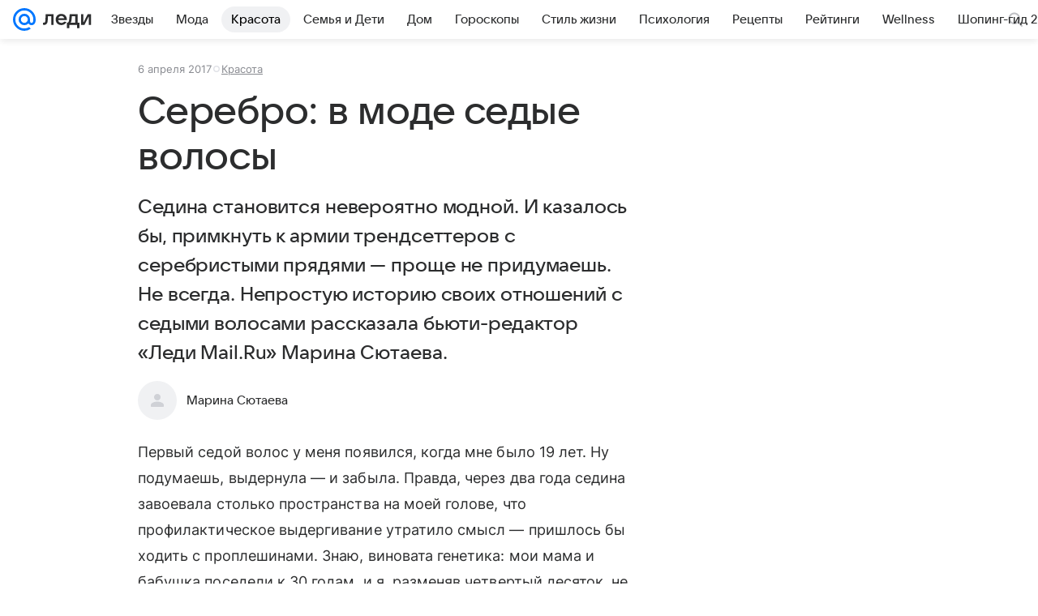

--- FILE ---
content_type: text/html; charset=utf-8
request_url: https://lady.mail.ru/article/494791-serebro-v-mode-sedyie-volosyi/
body_size: 87931
content:

		<!DOCTYPE html>
		<html lang="ru">
			<head>
				<meta charset="utf-8">
  <meta http-equiv="x-ua-compatible" content="ie=edge,chrome=1">
  <meta name="viewport" content="width=device-width, initial-scale=1">
  <title>Серебро: в моде седые волосы</title>
    <meta name="description" content="Седина становится невероятно модной. И казалось бы, примкнуть к армии трендсеттеров с серебристыми прядями — проще не придумаешь. Не всегда. Непростую историю своих отношений с седыми волосами рассказала бьюти-редактор «Леди Mail.Ru» Марина Сютаева.">
<meta property="og:type" content="article">
<meta property="og:title" content="Серебро: в моде седые волосы">
<meta property="og:description" content="Седина становится невероятно модной. И казалось бы, примкнуть к армии трендсеттеров с серебристыми прядями — проще не придумаешь. Не всегда. Непростую историю своих отношений с седыми волосами рассказала бьюти-редактор «Леди Mail.Ru» Марина Сютаева.">
<meta property="og:image" content="https://resizer.mail.ru/p/3acdd81f-7d2d-53da-bcba-18a6abbd098d/AQAFu5reUBqB6QO6le_13VFIBhQDEK5wHflZQ4LOxzWQIAHZfw1Ox7HclfJMxZDNsMJTcRdpCJ1JTtyyXIQclojkEjE.jpg">
<meta property="og:image:height" content="675">
<meta property="og:image:width" content="1200">
<meta property="og:url" content="https://lady.mail.ru/article/494791-serebro-v-mode-sedyie-volosyi/">
<meta property="og:site_name" content="Леди Mail">
<meta property="mrc__share_title" content="Серебро: в моде седые волосы">
<meta property="mrc__share_description" content="Седина становится невероятно модной. И казалось бы, примкнуть к армии трендсеттеров с серебристыми прядями — проще не придумаешь. Не всегда. Непростую историю своих отношений с седыми волосами рассказала бьюти-редактор «Леди Mail.Ru» Марина Сютаева.">
<meta property="twitter:card" content="summary_large_image">
<meta name="robots" content="max-snippet:-1, max-image-preview:large, max-video-preview:-1">
<meta property="article:published_time" content="2017-04-06T07:13:39+03:00">
<meta name="author" content="Марина Сютаева">
<meta property="marker:source" content="Без источника">
<meta property="yandex_recommendations_image" content="https://resizer.mail.ru/p/3acdd81f-7d2d-53da-bcba-18a6abbd098d/AQAFu5reUBqB6QO6le_13VFIBhQDEK5wHflZQ4LOxzWQIAHZfw1Ox7HclfJMxZDNsMJTcRdpCJ1JTtyyXIQclojkEjE.jpg">
<meta property="yandex_recommendations_title" content="Серебро: в моде седые волосы">
<meta property="yandex_recommendations_category" content="Красота">
    <link rel="canonical" href="https://lady.mail.ru/article/494791-serebro-v-mode-sedyie-volosyi/">
    
    

    <meta name="csrf-token" content="-Dz8hUwFcGkAAAAA"/>
    <script type="application/ld+json">[{"@context":"https://schema.org","@type":"BreadcrumbList","itemListElement":[{"@type":"ListItem","name":"Красота","item":"https://lady.mail.ru/rubric/beauty/","position":1}]},{"@context":"https://schema.org","@type":"Article","inLanguage":"ru","mainEntityOfPage":{"@type":"WebPage","@id":"https://lady.mail.ru/article/494791-serebro-v-mode-sedyie-volosyi/"},"url":"https://lady.mail.ru/article/494791-serebro-v-mode-sedyie-volosyi/","name":"Серебро: в моде седые волосы","headline":"Серебро: в моде седые волосы","dateCreated":"2017-04-06T07:13:39+03:00","datePublished":"2017-04-06T07:13:39+03:00","dateModified":"2017-04-06T07:13:39+03:00","publisher":{"@type":"Organization","name":"Леди Mail","legalName":"ООО ВК","telephone":"+74957256357","url":"https://lady.mail.ru/","aggregateRating":{"@type":"AggregateRating","worstRating":1,"bestRating":5,"ratingValue":4.85,"ratingCount":16492},"address":{"@type":"PostalAddress","streetAddress":"Ленинградский проспект 39, стр. 79","postalCode":"125167","addressLocality":"Москва","addressRegion":"Москва","addressCountry":{"@type":"Country","name":"Россия"}},"logo":{"@type":"ImageObject","url":"https://lady.mail.ru/img/logo/lady/android-chrome-1024x1024.png","width":1024,"height":1024},"image":{"@type":"ImageObject","url":"https://lady.mail.ru/img/logo/lady/android-chrome-1024x1024.png","width":1024,"height":1024}},"license":"https://help.mail.ru/legal/terms/lady/policy/","genre":"Красота","description":"Седина становится невероятно модной. И казалось бы, примкнуть к армии трендсеттеров с серебристыми прядями — проще не придумаешь. Не всегда. Непростую историю своих отношений с седыми волосами рассказала бьюти-редактор «Леди Mail.Ru» Марина Сютаева.","image":[{"@type":"ImageObject","url":"https://resizer.mail.ru/p/3acdd81f-7d2d-53da-bcba-18a6abbd098d/AQAFu5reUBqB6QO6le_13VFIBhQDEK5wHflZQ4LOxzWQIAHZfw1Ox7HclfJMxZDNsMJTcRdpCJ1JTtyyXIQclojkEjE.jpg","width":1200,"height":675,"representativeOfPage":true}],"thumbnailUrl":{"url":"https://resizer.mail.ru/p/3acdd81f-7d2d-53da-bcba-18a6abbd098d/AQAFu5reUBqB6QO6le_13VFIBhQDEK5wHflZQ4LOxzWQIAHZfw1Ox7HclfJMxZDNsMJTcRdpCJ1JTtyyXIQclojkEjE.jpg","width":1200,"height":675,"title":""},"articleSection":["https://lady.mail.ru/rubric/beauty/"],"author":{"image":"https://lady.mail.ru/img/author_splash.png","name":"Марина Сютаева","url":"https://lady.mail.ru/author/226-marina-syutaeva/","jobTitle":"Автор Леди Mail","@type":"Person"},"creator":{"image":"https://lady.mail.ru/img/author_splash.png","name":"Марина Сютаева","url":"https://lady.mail.ru/author/226-marina-syutaeva/","jobTitle":"Автор Леди Mail","@type":"Person"},"editor":{"image":"https://lady.mail.ru/img/author_splash.png","name":"Марина Сютаева","url":"https://lady.mail.ru/author/226-marina-syutaeva/","jobTitle":"Автор Леди Mail","@type":"Person"}}]</script>
  
				<link rel="shortcut icon" type="image/x-icon" href="/img/logo/lady/favicon.ico"/><link rel="icon" type="image/svg" href="/img/logo/lady/favicon.svg"/><link rel="apple-touch-icon" href="/img/logo/lady/apple-touch-icon.png" sizes="180x180"/><link rel="icon" type="image/png" href="/img/logo/lady/favicon-16x16.png" sizes="16x16"/><link rel="icon" type="image/png" href="/img/logo/lady/favicon-32x32.png" sizes="32x32"/><link rel="icon" type="image/png" href="/img/logo/lady/favicon-120x120.png" sizes="120x120"/><link rel="manifest" href="/manifest.json"/><meta name="msapplication-config" content="/browserconfig.xml"/><meta name="msapplication-TileColor" content="#0077FF"/><meta name="theme-color" content="#0077FF"/>

				<!-- Проектный XRay -->
				
          <!-- start: /rb/1084681?version=web&_SITEID=104 -->
          <script id="__xray__">var xrayCore=function(){'use strict';function a(a){for(n.push(a);n.length>o.maxSize;)n.shift()}function b(a){return b="function"==typeof Symbol&&"symbol"==typeof Symbol.iterator?function(a){return typeof a}:function(a){return a&&"function"==typeof Symbol&&a.constructor===Symbol&&a!==Symbol.prototype?"symbol":typeof a},b(a)}function c(a){return a&&"object"===b(a)&&!d(a)}function d(a){return"[object Array]"===Object.prototype.toString.call(a)}function e(a){for(var b in a)if(Object.prototype.hasOwnProperty.call(a,b))return!1;return!0}function f(){for(var a,b={},d=0;d<arguments.length;++d)for(var e in a=arguments[d],a)b[e]=b[e]&&c(b[e])&&c(a[e])?f(b[e],a[e]):a[e];return b}function g(a){var b=encodeURIComponent(JSON.stringify(a));return{size:b.length,raw:b}}function h(){this._batchesByUrls={},this._timeoutId=null,this._config={maxBatchSize:6e4,maxChunkSize:4e3,timeout:1000,idle:!1},window&&"function"==typeof window.addEventListener&&window.addEventListener("beforeunload",this.process.bind(this,!0))}function i(a){return"s".concat(a,"s").replace(/s+/g,"s").replace(/^s$/g,"")}function j(a){for(var b in a)("undefined"==typeof a[b]||null===a[b])&&delete a[b];return a}function k(a,b){for(var c=-1,d=0;d<a.length;d++)if(b===a[d]){c=d;break}return c}function l(){this._config={xrayRadarUrl:"https://xray.mail.ru",pgid:(Date.now()+Math.random()).toString(36),radarPrefix:"",r:"undefined"!=typeof document&&document.referrer||"",defaultParams:{p:"mail",t_feature:"",v:1,skipdwh:!1}}}function m(a,b){for(var c=a.split("&"),d=c[0],e={},f=1;f<c.length;++f){var g=c[f].split("="),h=decodeURIComponent(g[0]),j=decodeURIComponent(g[1]);try{j=JSON.parse(j)}catch(a){}e[h]=j}b=b||{},b.immediately?z.sendImmediately(d,e,b.ga):z.send(d,e,b.ga)}var n=[],o={maxSize:500,getLog:function(){return Array.prototype.slice.call(n,0)},clear:function(){n=[]}},p={log:function(){try{(console.debug||console.log).apply(console,arguments)}catch(a){}},error:function(){try{console.error.apply(console,arguments)}catch(a){}},warn:function(){try{console.warn.apply(console,arguments)}catch(a){}}},q=["p","email","split","utm","r","pgid","o_ss","o_v"],r=!1;h.prototype.setConfig=function(a){var b=Math.max;if(!r)return a.timeout=b(1e3,a.timeout||0),this._config=f(this._config,a),void(r=!0);var c=[];for(var d in a){if(d in this._config){c.push(d);continue}this._config[d]=a[d]}c.length&&p.warn("Queue config field(s) "+c.join(", ")+" are already set and can't be modified")},h.prototype.getConfig=function(){return f(this._config,{})},h.prototype.push=function(b,c){a(c);var d=b+"/batch?"+h._buildQueryString(c);c=h._stringifyParams(c);var e=g(c);if(e.size+2>this._config.maxBatchSize)return void p.error("Radar #"+c.uid+" body is too long: "+e.raw);this._batchesByUrls[d]||(this._batchesByUrls[d]=[[]]);var f,j=this._batchesByUrls[d];for(f=0;f<j.length;++f){var k=j[f];if(g(k.concat([c])).size<=this._config.maxBatchSize){k.push(c);break}}f===j.length&&j.push([c]),this._timeoutId||"function"!=typeof setTimeout||(this._timeoutId=setTimeout(this.process.bind(this),this._config.timeout))},h.prototype.process=function(a){for(var b in clearTimeout(this._timeoutId),this._timeoutId=null,this._batchesByUrls){for(var c=this._batchesByUrls[b],d=0;d<c.length;++d)this._send(b,c[d],a);delete this._batchesByUrls[b]}},h.prototype.isIdle=function(){return this._config.idle},h._buildQueryString=function(a){for(var b=[],c=0;c<q.length;++c){var d=q[c],e="string"==typeof a[d]?a[d]:JSON.stringify(a[d]);(delete a[d],"undefined"!=typeof e&&e.length)&&b.push(encodeURIComponent(d)+"="+encodeURIComponent(e))}var f=[];for(var g in a.baseQuery)f.push(g);f=f.sort();for(var h,j=0;j<f.length;++j)h=f[j],b.push(encodeURIComponent(h)+"="+encodeURIComponent(a.baseQuery[h]));return delete a.baseQuery,b.join("&")},h.prototype._send=function(a,b,c){var d={url:a,data:"batch="+encodeURIComponent(JSON.stringify(b)),type:"POST",async:!0};if(!this._config.idle){if("undefined"==typeof XMLHttpRequest&&!navigator.sendBeacon)return void fetch(a,{method:d.type,body:d.data})["catch"](function(a){p.error("XRay send failed:",a)});if(c&&window.navigator.sendBeacon)return void window.navigator.sendBeacon(d.url,d.data);try{var e=new XMLHttpRequest,f="function"==typeof this._config.beforeSend&&!this._config.beforeSend(e,d);if(f)return void e.abort();e.open(d.type,d.url,d.async),e.withCredentials=!this._config.withoutCredentials,e.send(d.data)}catch(a){p.error("xray.send failed:",a)}}},h._stringifyParams=function(a){var b={};for(var c in a){if("i"==c){b.i=h._stringifyI(a.i);continue}b[c]="string"==typeof a[c]?a[c]:JSON.stringify(a[c])}return b},h._stringifyI=function(a){var b=[];for(var c in a){var d=a[c];b.push(c+":"+d)}return b.join(",")};var s=0,t=["radarPrefix","split","r","pgid","utm","o_ss","o_v"],u=!1,v=new h,w={rlog_dot_error:"xray_rlog_dot_error",rlog_msg_abs:"xray_rlog_msg_abs",too_long:"xray_too_long",not_configured:"xray_not_configured"},x=32,y=64;l.prototype.logger=o,l.prototype.setConfig=function(a,b){a=a||{},u&&this._deleteProtectedParams(a),this.unsafeSetConfig(a,b)},l.prototype.unsafeSetConfig=function(a,b){a=a||{},u=!0,a.split&&(a.split=i(a.split)),a.defaultParams&&a.defaultParams.i&&(a.defaultParams.i=this._formatIntervals(a.defaultParams.i),delete this._config.defaultParams.i),this._config=b?a:f(this._config,a),a.gaTrackingId&&this._initGA(a.gaTrackingId)},l.prototype._deleteProtectedParams=function(a){for(var b=0;b<t.length;++b)delete a[t[b]];return a},l.prototype.addSplit=function(a){this._config.split=i("".concat(this._config.split||"","s").concat(a))},l.prototype.getConfig=function(){return f(this._config,{})},l.prototype.getTotalSended=function(){return s},l.prototype.setQueueConfig=h.prototype.setConfig.bind(v),l.prototype.getQueueConfig=h.prototype.getConfig.bind(v),l.prototype.getInstanceCopy=function(){var a=new l;return u=!1,a.setConfig(this._config,!0),a},l.prototype.send=function(a,b,c){this._send(a,b,c,!0)},l.prototype._send=function(a,b,c,e){if(e&&!u&&a!==w.not_configured){var g=b||{};g.t=a,this._logOwnError(g,w.not_configured),p.warn("Your xray instance is not configured")}if(b=f(b||{},{}),this._config.middlewares)for(var h=0;h<this._config.middlewares.length;h++){var j=this._config.middlewares[h],k=j(a,b,c);a=k.t,b=k.params,c=k.ga}a=d(a)?a.join("_"):a,b.i&&(b.i=this._formatIntervals(b.i)),b=f(this._config.defaultParams,this._config.expid?{dwh:{expid:this._config.expid}}:{},b,{t:a,split:this._config.split,r:this._config.r,pgid:this._config.pgid,utm:this._config.utm,o_ss:this._config.o_ss,o_v:this._config.o_v,baseQuery:this._config.baseQuery,uid:s++}),b.skipdwh&&b.dwh&&delete b.dwh;for(var l=[b.t_feature,this._config.radarPrefix],m=0;m<l.length;++m)l[m]&&(b.t=l[m]+"_"+b.t);delete b.t_feature;try{b=this._validateParams(b,e)}catch(a){return p.log("xray",b.uid,b),void p.error(a.message)}if(this._config.verbose&&p.log("xray",b.uid,b.t,b,c?"GA: "+!!c:void 0),v.push(this._config.xrayRadarUrl,b),!0===c&&!this._config.gaTrackingId)return void p.error("Radar #"+b.uid+": no GA tracking id specified");var n="string"==typeof c?c:this._config.gaTrackingId;if(!!c&&n&&!v.isIdle()){if(b.i){for(var o in b.i)this._sendGA(a+"_"+o,b.i[o],n);return}this._sendGA(a,b.v,n)}},l.prototype.sendImmediately=function(a,b,c){this.send(a,b,c),v.process()},l.prototype.addMiddleware=function(a){this._config.middlewares||(this._config.middlewares=[]),-1===k(this._config.middlewares,a)&&this._config.middlewares.push(a)},l.prototype.removeMiddleware=function(a){if(this._config.middlewares){var b=k(this._config.middlewares,a);-1<b&&this._config.middlewares.splice(b,1)}},l.prototype._sendGA=function(a,b,c){"function"!=typeof gtag&&this._initGA(c);var d=a.split(/_/g),e=d[1]||d[0],f=d[1]?d[0]:"",g=d.slice(2).join("_"),h={value:b,send_to:c};f&&(h.event_category=f),g&&(h.event_label=g),gtag("event",e,h)},l.prototype._initGA=function(a){if(!window.gtag){var b=document.createElement("script");b.src="https://www.googletagmanager.com/gtag/js?id="+a,b.type="text/javascript",document.getElementsByTagName("head")[0].appendChild(b),window.dataLayer=window.dataLayer||[],window.gtag=function(){window.dataLayer.push(arguments)},gtag("js",new Date)}gtag("config",a,{send_page_view:!1})},l.prototype._logOwnError=function(a,b,c){var d="xray_err",e=a.p;if(e){if(e.length+8+1>x){e=e.slice(0,x-8-1)}d="".concat(e,"_").concat("xray_err")}var f=a.t;f.length>y&&(f=f.slice(0,y)),this._send(b,{skipdwh:!0,rlog:d,rlog_message:{t:f,err:b,value:c}},!1,!1)},l.prototype._validateParams=function(a,b){a=j(a),a.rlog&&-1!==a.rlog.indexOf(".")&&(b&&this._logOwnError(a,w.rlog_dot_error,a.rlog),p.error("Radar #".concat(a.uid,": rlog can not contain file extension")),delete a.rlog,delete a.rlog_message),a.rlog&&a.rlog_message||(a.rlog_message&&(b&&this._logOwnError(a,w.rlog_msg_abs),p.error("Radar #".concat(a.uid,": rlog_message would not be sent without rlog"))),delete a.rlog,delete a.rlog_message),e(a.dwh)&&delete a.dwh;var c={32:[a.p,a.rlog],64:[a.p+"_"+a.t]};for(var d in a.i)c[32].push(d),c[64].push(a.p+"_"+a.t+"_"+d);for(var f in c)for(var g=c[f],h=0;h<g.length;++h)if(g[h]&&g[h].length>f)throw b&&this._logOwnError(a,w.too_long,g[h].slice(0,f)),new Error("Radar #".concat(a.uid,": value is too long: ").concat(c[f][h])+" (len: ".concat(g[h].length,", limit: ").concat(f,")"));return a},l.prototype._formatIntervals=function(a){if(c(a))return a;var b={};if(d(a)){for(var e,f=0;f<a.length;++f)e=a[f].split(":"),b[e[0]]=+e[1]||this._config.defaultParams.v;return b}if("string"==typeof a){var g=a.split(",");return this._formatIntervals(g)}};var z=new l;return m.setConfig=function(a){z.setConfig(j({verbose:a.verbose,pgid:a.pgid,split:a.split,xrayRadarUrl:a.xrayRadarUrl||a.XRAY_RADAR_URL,radarPrefix:a.radarPrefix||a.RadarPrefix,utm:a.utm,o_ss:a.o_ss,o_v:a.o_v,baseQuery:a.baseQuery,gaTrackingId:a.gaTrackingId||a.GA_TRACKING_ID,defaultParams:a.defaultParams||j({p:a.project,email:a.ActiveEmail})})),z.setQueueConfig(j({maxBatchSize:a.MAX_BATCH_SIZE,maxChunkSize:a.MAX_CHUNK_SIZE,beforeSend:a.beforeSend,timeout:a.timeout,idle:a.idle,withoutCredentials:a.withoutCredentials}))},m.getConfig=l.prototype.getConfig.bind(z),m.addSplit=l.prototype.addSplit.bind(z),m.unsafeSetConfig=l.prototype.unsafeSetConfig.bind(z),m.setQueueConfig=l.prototype.setQueueConfig.bind(z),m.getQueueConfig=l.prototype.getQueueConfig.bind(z),m.getTotalSended=l.prototype.getTotalSended.bind(z),m.send=l.prototype.send.bind(z),m.sendImmediately=l.prototype.sendImmediately.bind(z),m.getInstanceCopy=l.prototype.getInstanceCopy.bind(z),m.addMiddleware=l.prototype.addMiddleware.bind(z),m.removeMiddleware=l.prototype.removeMiddleware.bind(z),"undefined"!=typeof window&&"function"==typeof window.define&&window.define.amd&&window.define("@mail/xray",function(){return m}),m}();</script><script id="__xray-init__">xrayCore.setConfig({defaultParams: {p: 'lady-mail-ru-web',},verbose: true});xrayCore.send('pk-xray-ready');</script>
          <!-- end: /rb/1084681?version=web&_SITEID=104 -->
        

				
          <!-- start: /rb/620533?_SITEID=104&is_commercial=0&brandsafety=0&media_stat_category=3000,3001&sitezone=8&entity_id=494791&entity_type=article&entity_content_subtype=outer_article&project_uuid=d10a0913-1da6-f7ce-aaa5-61dd79c624dd -->
          <meta http-equiv="Content-Security-Policy" content="default-src 'self' tel: blob: data: 'unsafe-inline' 'unsafe-eval' mail.ru *.mail.ru *.devmail.ru *.imgsmail.ru *.2gis.com *.2gis.ru s0.2mdn.net *.adlooxtracking.com *.adlooxtracking.ru *.adriver.ru *.ampproject.net *.ampproject.org *.apester.com *.cloudfront.net www.dailymail.co.uk coub.com *.coub.com *.doubleclick.net *.doubleverify.com *.gemius.pl giphy.com *.google.com *.googleapis.com *.googlesyndication.com themes.googleusercontent.com *.gstatic.com video.khl.ru *.moatads.com *.mradx.net ok.ru *.ok.ru *.playbuzz.com *.qmerce.com rutube.ru *.rutube.ru *.serving-sys.com *.serving-sys.ru soundcloud.com *.soundcloud.com *.streamrail.com *.twimg.com twitter.com *.twitter.com player.vimeo.com vine.co vk.com *.vk.com vk.ru *.vk.ru *.weborama.fr *.weborama-tech.ru *.yandex.ru amc.yandex.ru yandex.ru *.yandex.net *.yandex.net *.strm.yandex.net yandex.st yandexadexchange.net *.yandexadexchange.net yastatic.net *.youtube.com *.adsafeprotected.com *.newstube.ru *.bbc.com *.viqeo.tv facecast.net *.facecast.net *.nativeroll.tv *.seedr.com *.ex.co b.delivery.consentmanager.net cdn.consentmanager.net consentmanager.mgr.consensu.org *.consentmanager.mgr.consensu.org *.criteo.com *.criteo.net *.tiktok.com *.tiktokcdn.com promotools.cc telegram.org t.me *.pinterest.com videolink.mycdn.me videolink.okcdn.ru *.okcdn.ru *.mycdn.me *.vkuser.net vkvideo.ru *.vkvideo.ru *.targetads.io id.vk.com id.vk.ru *.cs7777.vk.com *.cdn-vk.ru tarotaro.ru *.astrostar.ru astrostar.ru *.flurry.com flurry.com widget.cloudpayments.ru bestmoodbox.com *.banki.ru banki.ru *.vseapteki.ru vseapteki.ru;script-src 'self' 'unsafe-inline' 'unsafe-eval' js-inject *.mail.ru *.devmail.ru *.imgsmail.ru *.api.2gis.ru s0.2mdn.net *.adlooxtracking.com *.adlooxtracking.ru *.algovid.com s3.amazonaws.com cdn.ampproject.org *.apester.com *.bing.com static.bbc.co.uk news.files.bbci.co.uk coub.com *.coub.com *.criteo.com *.criteo.net *.doubleclick.net *.doubleverify.com *.dvtps.com *.flickr.com translate.google.com *.google.com *.googleadservices.com *.googleapis.com *.googlesyndication.com *.googletagmanager.com *.googletagservices.com *.google-analytics.com *.google.ru mediatoday.ru *.moatads.com *.mradx.net *.mxpnl.com *.odnoklassniki.ru ok.ru *.ok.ru *.playbuzz.com *.qmerce.com sb.scorecardresearch.com *.twimg.com *.twitter.com platform.vine.co vk.com *.vk.com vk.ru *.vk.ru *.webvisor.com *.mtproxy.yandex.net amc.yandex.ru *.yandex.net *.strm.yandex.net *.yandex.ru yandex.ru yandex.st yastatic.net *.pinterest.com *.adsafeprotected.com *.serving-sys.com *.serving-sys.ru *.viqeo.tv *.videonow.ru *.nativeroll.tv *.seedr.com b.delivery.consentmanager.net cdn.consentmanager.net *.consentmanager.mgr.consensu.org consentmanager.mgr.consensu.org *.tns-counter.ru *.youtube.com *.ytimg.com *.ex.co *.weborama.fr *.weborama-tech.ru *.tiktok.com *.tiktokcdn.com promotools.cc *.ibytedtos.com telegram.org videolink.mycdn.me videolink.okcdn.ru *.okcdn.ru *.mycdn.me *.vkuser.net mc.yandex.com *.betweendigital.com *.buzzoola.com tarotaro.ru *.astrostar.ru astrostar.ru *.flurry.com flurry.com widget.cloudpayments.ru *.streamrail.com *.streamrail.net *.monijorb.com *.vseapteki.ru vseapteki.ru;connect-src 'self' wss://*.mail.ru wss://*.devmail.ru wss://*.viqeo.tv *.mail.ru *.devmail.ru *.imgsmail.ru *.api.2gis.ru s0.2mdn.net *.adlooxtracking.com *.adlooxtracking.ru *.algovid.com *.ampproject.net cdn.ampproject.org *.apester.com *.doubleclick.net *.flickr.com *.googleapis.com *.google-analytics.com *.googlesyndication.com *.googletagmanager.com *.gstatic.com *.mixpanel.com *.mradx.net *.playbuzz.com *.qmerce.com geo.query.yahoo.com twitter.com *.twitter.com *.yadro.ru amc.yandex.ru yandex.ru *.yandex.ru *.strm.yandex.net yandex.st yastatic.net *.yandex.net collector.mediator.media *.serving-sys.com *.serving-sys.ru *.doubleverify.com *.viqeo.tv *.videonow.ru *.vidiom.net *.nativeroll.tv *.seedr.com b.delivery.consentmanager.net cdn.consentmanager.net *.consentmanager.mgr.consensu.org consentmanager.mgr.consensu.org *.criteo.com *.criteo.net *.ex.co *.ibytedtos.com *.smailru.net *.adfox.ru *.weborama.fr *.weborama-tech.ru ok.ru vk.com *.vk.com  vk.ru *.vk.ru *.vk.team videolink.mycdn.me videolink.okcdn.ru *.okcdn.ru *.mycdn.me *.vkuser.net *.google.com mc.yandex.com *.adriver.ru *.googleusercontent.com tarotaro.ru *.astrostar.ru astrostar.ru *.flurry.com flurry.com widget.cloudpayments.ru *.streamrail.com *.streamrail.net *.monijorb.com wss://*.monijorb.com oktell.p-group.ru pfxtools-dev.ru *.vseapteki.ru vseapteki.ru;img-src 'self' * data: blob: mmr: *.criteo.com *.criteo.net ;worker-src blob: 'self' *.mail.ru *.devmail.ru ;" /><meta name="referrer" content="unsafe-url" /><link rel="preconnect" href="https://mcdn.imgsmail.ru/" crossorigin="" /><link rel="preconnect" href="https://mcdn.imgsmail.ru/" /><link rel="dns-prefetch" href="https://mcdn.imgsmail.ru/" /><link rel="preconnect" href="https://ad.mail.ru" crossorigin="use-credentials" /><link rel="dns-prefetch" href="https://ad.mail.ru" /><link rel="preconnect" href="https://resizer.mail.ru" /><link rel="dns-prefetch" href="https://resizer.mail.ru" /><link rel="preconnect" href="https://rs.mail.ru" /><link rel="dns-prefetch" href="https://rs.mail.ru" /><link rel="preconnect" href="https://r.mradx.net" /><link rel="dns-prefetch" href="https://r.mradx.net" /><link rel="preconnect" href="https://mc.yandex.ru" /><link rel="dns-prefetch" href="https://mc.yandex.ru" /><link rel="preconnect" href="https://yastatic.net" /><link rel="dns-prefetch" href="https://yastatic.net" /><link rel="preconnect" href="https://avatars.mds.yandex.net" /><link rel="dns-prefetch" href="https://avatars.mds.yandex.net" /><link rel="preconnect" href="https://ads.adfox.ru" /><link rel="dns-prefetch" href="https://ads.adfox.ru" /><link rel="dns-prefetch" href="https://limg.imgsmail.ru" /><link rel="dns-prefetch" href="https://top-fwz1.mail.ru/" /><link rel="dns-prefetch" href="https://www.tns-counter.ru/" /><link rel="dns-prefetch" href="https://counter.yadro.ru" />
          <!-- end: /rb/620533?_SITEID=104&is_commercial=0&brandsafety=0&media_stat_category=3000,3001&sitezone=8&entity_id=494791&entity_type=article&entity_content_subtype=outer_article&project_uuid=d10a0913-1da6-f7ce-aaa5-61dd79c624dd -->
        
				<!-- Проектные шрифты -->
				
          <!-- start: /rb/1108607?vk-tokens=1 -->
          <link rel="preload" href="https://mcdn.imgsmail.ru/js/promisified-dom-events/3.0.0/promisifiedDomEvents.min.js" as="script"/><link rel="preload" href="https://imgs2.imgsmail.ru/static/fonts/Inter/WOFF2/InterRegular.woff2" as="font" type="font/woff2" crossorigin=""/><link rel="preload" href="https://imgs2.imgsmail.ru/static/fonts/Inter/WOFF2/InterMedium.woff2" as="font" type="font/woff2" crossorigin=""/><link rel="preload" href="https://imgs2.imgsmail.ru/static/fonts/Inter/WOFF2/InterBold.woff2" as="font" type="font/woff2" crossorigin=""/><link rel="preload" href="https://imgs2.imgsmail.ru/static/fonts/MailSans/WOFF2/MailSansVariative.woff2" as="font" type="font/woff2" crossorigin=""/><link rel="stylesheet preload" href="https://mcdn.imgsmail.ru/fonts/vk-tokens/1.0.2/fonts.css" as="style"/><link rel="preload" href="https://imgs2.imgsmail.ru/static/fonts/v1.100/VKSansDisplay/WOFF2/VKSansDisplayLight.woff2" as="font" type="font/woff2" crossorigin=""/><link rel="preload" href="https://imgs2.imgsmail.ru/static/fonts/v1.100/VKSansDisplay/WOFF2/VKSansDisplayRegular.woff2" as="font" type="font/woff2" crossorigin=""/><link rel="preload" href="https://imgs2.imgsmail.ru/static/fonts/v1.100/VKSansDisplay/WOFF2/VKSansDisplayMedium.woff2" as="font" type="font/woff2" crossorigin=""/><link rel="preload" href="https://imgs2.imgsmail.ru/static/fonts/v1.100/VKSansDisplay/WOFF2/VKSansDisplayDemiBold.woff2" as="font" type="font/woff2" crossorigin=""/><link rel="preload" href="https://imgs2.imgsmail.ru/static/fonts/v1.100/VKSansDisplay/WOFF2/VKSansDisplayBold.woff2" as="font" type="font/woff2" crossorigin=""/><link rel="stylesheet preload" href="https://mcdn.imgsmail.ru/fonts/vk-tokens/1.0.3/fonts.css" as="style"/><script src="https://mcdn.imgsmail.ru/js/promisified-dom-events/3.0.0/promisifiedDomEvents.min.js"></script><script src="https://ad.mail.ru/static/sync-loader.js" nonce crossorigin="anonymous" async></script><script src="https://ad.mail.ru/static/vk-adman.js?sdk=1" type="application/javascript" id="adman3-instance" async></script>
          <!-- end: /rb/1108607?vk-tokens=1 -->
        

				<link rel="preload" href="/js/cmpld/react/media.css?mj6xh7s6" as="style" />
				<link rel="preload" href="/js/cmpld/react/lady/Article/client.css?mj6xh7s6" as="style" />
				<link rel="stylesheet" href="/js/cmpld/react/media.css?mj6xh7s6" />
				<link href="/js/cmpld/react/lady/Article/client.css?mj6xh7s6" rel="stylesheet" />
			</head>
			<body>
				
          <!-- start: /rb/1084682 -->
          
<script id="__core-keeper__">
var coreKeeper=function(a){"use strict";var S="string",i="object",y="function";function z(a,b){return typeof a===b}function T(c,a){for(var b in a)Object.defineProperty(c,b,{enumerable:!1,value:a[b]})}var U,b=typeof globalThis===i&&globalThis|| typeof window===i&&window|| typeof global===i&&global||{},V=b.console,o=b.document||{},A=b.location||{},p=b.navigator||{},d=p.connection,j=b.performance,k=function(){},B=z(j&&j.now,y)?function(){return j.now()}:Date.now,C=b.setTimeout.bind(b),W=(b.requestAnimationFrame||C).bind(b),X=(b.addEventListener||k).bind(b),_=null,Y=void 0;function D(a){var e,f,b,g=0,h=(a=a||{}).now||B,i=a.warn,j=a.prefix||"",c=a.addons||[],k=[],l=function(a,b,d){for(e=c.length;e--;)c[e][a](b,d)},d=function(c,m,p,t,u,q,n,o,v){c=j+c,(m===b||o)&&(m=!o&&k[0]||_),p[c]&&i&&i("Timer '"+c+"' exists");var r=q==_,a=p[c]={id:++g,name:c,parent:m,unit:t||"ms",start:r?h():q,end:n!=_?n:_,meta:v};function s(a,b,c){(f=p[a=j+a])?z(f.stop,y)?f.stop(b,c):i&&i("Timer '"+a+"'.stop is not a func",{entry:f}):i&&i("Timer '"+a+"' not exists")}return T(a,{stop:function(b,d){if(b==_||b>=0||(d=b,b=Y),a.meta=a.meta||d,a.end=b==_?h():b,p[c]=_,u)for(e=k.length;e--;)k[e]===a&&k.splice(e,1);return l("end",a,r),a}}),m&&(m.end!==_&&n==_?i&&i("Timer '"+c+"' stopped"):(a.unit=m.unit,m.entries.push(a))),u&&(a.entries=[],T(a,{add:function(c,e,b,f,g){return d(c,a,p,f,0,e,b).stop(b,g)},time:function(e,b,c){return b>=0||(c=b,b=Y),d(e,a,p,c,Y,b)},group:function(f,b,c,e){return z(b,"boolean")&&(e=c,c=b,b=_),z(b,S)&&(e=b,b=_,c=0),z(c,S)&&(e=c),d(f,a,p,e,1,b,_,c)},timeEnd:s,groupEnd:s}),!o&&g>1&&k.unshift(a)),l("start",a,r),a};return(b=d(0,_,Object.create(null),"ms",1,0,0,1)).v="2.0.0-rc.28",b.addons=c,b}var e=function(b,c){var a;try{(a=new PerformanceObserver(function(a){a.getEntries().map(c)})).observe({type:b,buffered:!0})}catch(d){}return a},Z=function(a){a&&a.disconnect()},aa=function(a,b){try{a&&a.takeRecords().map(b)}catch(c){}},E="hidden",ab=!1,ac=!1,F=-1,f=function(b,a){ab||(ab=!0,X("pagehide",function(a){ac=!a.persisted}),X("beforeunload",k)),X("visibilitychange",function(a){o.visibilityState===E&&b(a.timeStamp,ac)},{capture:!0,once:!!a})};o&&(F=o.visibilityState===E?0:1/0,f(function(a){F=a},!0));var ad=function(){return F};function ae(c){var a,e,h=this.badge,b=c.unit,d=(c.end-c.start)/("KB"===b?1024:1),f=h+c.name+("none"!==b&&b?": %c"+(b&&"raw"!==b?d.toFixed(3)+b:d):"%c"),g="font-weight:bold;"+(a=d,"color:#"+((a="KB"===(e=b)?a/8:"fps"===e?70-a:a)<5?"ccc":a<10?"666":a<25?"333":a<50?"f90":a<100?"f60":"f00"));"entries"in c?((V.groupCollapsed||V.group)(f,g),c.entries.forEach(ae,this),V.groupEnd()):V.log(f,g)}var G,l,H=D({addons:/pk-print/.test(A)?[(G={badge:"\u{1F505}"},{start:k,end:function(a){a.parent||ae.call(G,a)}})]:[]}),m=function(a,b,c,d,e,f){W(function(){var i=H.group(a,b,e);for(var g in d)if(d.hasOwnProperty(g)){var h=d[g];i.add(g,h[0],h[1],h[2])}i.stop(c,f)})},g=p.deviceMemory,h=j.hardwareConcurrency,q=h<=4||g<=4,I=h>4||g>4?"high":q?"low":"unk",$=q||d&&(["slow-2g","2g","3g"].indexOf(d.effectiveType)> -1||d.saveData)?"low":"high",n=((l={})["type_"+I]=[0,1],l["exp_"+$]=[0,1],l);g&&(n.memory=[0,g]),h&&(n.hardware_concurrency=[0,h]),m("pk-device",0,1,n,"raw");var af=0,J=function(){try{var a=j.getEntriesByType("navigation")[0],k=a.fetchStart,l=a.domainLookupStart,e=a.domainLookupEnd,f=a.requestStart,g=a.responseStart,b=a.responseEnd,c=a.domComplete,h=a.domInteractive,i=a.domContentLoadedEventEnd,d=a.loadEventEnd;b&&0===af&&(af=1,m("pk-nav-net",k,b,{dns:[l,e],tcp:[e,f],request:[f,g],response:[g,b]})),c&&1===af&&(af=2,m("pk-nav-dom-ready",b,c,{interactive:[b,h],"content-loaded":[h,i],complete:[i,c]})),d&&2===af&&(af=3,m("pk-nav-dom-load",b,d,{ready:[b,c],load:[c,d]})),3!==af&&C(J,250)}catch(n){}};J();var ag,ah=function(a,b,c){return a<=b?"good":a<=c?"needs-improvement":"poor"},ai=0,aj=0,K=function(b){var c,d,e,f=b.startTime,a=b.processingStart-f;f<ad()&&(a&&m("pk-fid",0,a,((c={value:[0,a]})["score_"+ah(a,100,300)]=[0,a],c)),ai&&m("pk-tbt",0,ai,((d={value:[0,ai]})["score_"+ah(ai,300,600)]=[0,ai],d)),aj&&m("pk-tti",0,aj,((e={value:[0,aj]})["score_"+ah(aj,3800,7300)]=[0,ai],e)),Z(ag),Z(ak))},ak=e("first-input",K);f(function(){aa(ak,K)},!0);var al={},am=e("paint",function(b){var d,c=b.name,a=b.startTime;a<ad()&&(al[c]=[0,a],"first-contentful-paint"===c&&(al["score_"+ah(a,1e3,2500)]=[0,a],m("pk-paint",0,a,al),d=a,ag=e("longtask",function(a){var c=a.startTime,b=a.duration;c>d&&"self"===a.name&&b>0&&(ai+=b-50,aj=c+b)}),Z(am)))}),an=0,ao=!1,L=function(b){var a=b.startTime;a<ad()?an=a:aq()},ap=e("largest-contentful-paint",L),aq=function(){var a;!ao&&an&&m("pk-lcp",0,an,((a={value:[0,an]})["score_"+ah(an,2500,4e3)]=[0,an],a)),ao=!0,Z(ap)},r=function(){aa(ap,L),aq()};f(r,!0),function(a){try{U||(U=new Promise(function(a){["keydown","mousedown","scroll","mousewheel","touchstart","pointerdown"].map(function(b){X(b,a,{once:!0,passive:!0,capture:!0})})})),U.then(a)}catch(b){}}(r);var ar=0,M=function(a){a.hadRecentInput||(ar+=a.value)},as=e("layout-shift",M);f(function(c,b){var a;aa(as,M),b&&ar&&m("pk-cls",0,ar,((a={value:[0,ar]})["score_"+ah(ar,.1,.25)]=[0,ar],a))});var s=d,t=function(){var a;m("pk-conn",0,1,((a={downlink:[0,s.downlink],downlinkMax:[0,s.downlinkMax],rtt:[0,s.rtt]})["save_data_"+s.saveData]=[0,1],a["effective_type_"+(s.effectiveType||"unk")]=[0,1],a),"raw")};try{s?(t(),s.addEventListener("change",t)):m("pk-conn",0,1,{effective_type_unk:[0,1]},"raw")}catch(at){}var au=function(){return(au=Object.assign||function(d){for(var a,b=1,e=arguments.length;b<e;b++)for(var c in a=arguments[b])Object.prototype.hasOwnProperty.call(a,c)&&(d[c]=a[c]);return d}).apply(this,arguments)};function u(a){return a&&a.__esModule&&Object.prototype.hasOwnProperty.call(a,"default")?a.default:a}function v(b,a){return b(a={exports:{}},a.exports),a.exports}var w=v(function(c,b){var a;Object.defineProperty(b,"__esModule",{value:!0}),b.Tag=void 0,(a=b.Tag||(b.Tag={})).Core="core",a.Global="gl",a.Self="self",a.Async="async",a.Ignore="ign",a.Known="known",a.API="api",a.Shared="shr",a.Ext="ext",a.ThirdParty="3rd",a.RB="rb",a.Unknown="unk"});u(w),w.Tag;var c=v(function(b,a){Object.defineProperty(a,"__esModule",{value:!0}),a.coreLoggerHMR=a.coreLoggerDispatchKnownError=a.coreLoggerDispatchAPIError=a.coreLoggerDispatchIgnoredError=a.coreLoggerDispatchSelfError=a.coreLoggerDispatchReactError=a.coreLoggerDispatchError=a.getCoreLogger=a.Tag=void 0,Object.defineProperty(a,"Tag",{enumerable:!0,get:function(){return w.Tag}}),a.getCoreLogger=function(){return"undefined"!=typeof coreLogger?coreLogger:void 0},a.coreLoggerDispatchError=function(c,d,e){var b;null===(b=(0,a.getCoreLogger)())|| void 0===b||b.dispatchError(c,d,e)},a.coreLoggerDispatchReactError=function(c,d,e){var b;null===(b=(0,a.getCoreLogger)())|| void 0===b||b.dispatchReactError(c,d,e)},a.coreLoggerDispatchSelfError=function(b,c,d,e){(0,a.coreLoggerDispatchError)(c,d,{category:b,tag:w.Tag.Self,log:e})},a.coreLoggerDispatchIgnoredError=function(b,c,d,e){(0,a.coreLoggerDispatchError)(c,d,{category:b,tag:w.Tag.Ignore,log:e})},a.coreLoggerDispatchAPIError=function(b,c,d,e){(0,a.coreLoggerDispatchError)(c,d,{category:b,tag:w.Tag.API,log:e})},a.coreLoggerDispatchKnownError=function(b,c,d,e){(0,a.coreLoggerDispatchError)(c,d,{category:b,tag:w.Tag.Known,log:e})},a.coreLoggerHMR=function(g,f){var e=(0,a.getCoreLogger)();if(e){var b=e.errors.rules,c=e.errors.opts.errors,d=g.priority||[];b.set("clear"),c&&c.rules&&(b.set(c.rules),d.push.apply(d,[].concat(c.priority||Object.keys(c.rules)))),f&&(b.set(f.rules),d.push.apply(d,f.priority||[])),b.set(g.rules),b.priority(d);try{e.pkg.v="12.2.1",localStorage.setItem(process.env.LOGGER_LS_PRESET_VER_KEY,"12.2.1")}catch(h){}}}});u(c),c.coreLoggerHMR,c.coreLoggerDispatchKnownError,c.coreLoggerDispatchAPIError,c.coreLoggerDispatchIgnoredError,c.coreLoggerDispatchSelfError,c.coreLoggerDispatchReactError;var av=c.coreLoggerDispatchError;c.getCoreLogger;var N=c.Tag,O={name:"@mail-core/dashboard",v:"12.2.1"},aw=/^(\d+)\.(\d+)\.(\d+)/,x=function(a){return"request"in a&&a.data&&"status"in a.data&&"body"in a.data?a.data.status:null},ax={parseStatus:x},ay={tag:N.API,category:"5XX",silent:!0,log:!0},az=/^(https?:)?\/\/.*?\/+|\/*\?+.+|^\/|api\/+v1\/+/gi,aA=/[^%.a-z\d-]+/g,aB=/^api_v(\d)/g,aC=/\/*cgi-bin/g,aD=/golang/g,aE=/(^|\/)(\d+|(?:\d|[a-z]+\d)[\da-z]{2,})(?=\/|$)/g,aF=/(^|\/)([0-9-a-f]{2,}-[0-9-a-f-]+)(?=\/|$)/g,aG=/(_u?id){2,}|%[%a-z\d._]+/g,aH=/graphql/g;function aI(a){return a&&(!a.responseType||"text"===a.responseType)&&a.responseText||""}var aJ=[[/\/(ph|ag)\//,"portal"],[/\/hb\//,"hotbox"],[/\/pkgs\//,"pkgs"],[/\.imgsmail\.ru\//,"imgs"],[/\.filin\.mail\.ru\//,"filin"],[/\bmail\\.ru/,"mail"],[/\/\/top-/,"top"],[/analytics/,"analyt"],[new RegExp("\\/\\/"+location.host+"\\/"),"host"]];function aK(e){for(var b="",a=0,c=aJ;a<c.length;a++){var d=c[a];if(d[0].test(e)){b=d[1];break}}return b||"unk"}var aL,aM="@mail-core/dashboard:timespent_sections",aN={maxSessionPause:5,beforeSend:k,login:"",section:"__base__"},aO=0;function P(b){if(clearInterval(aL),b){var c,a=aW(),h=b.section,i=b.login;if(a){for(var d=0,g=a;d<g.length;d++){var e=g[d];if(e.section===h&&e.user_id===i){c=e;break}}if(c){var f=a.indexOf(c);a[f].last_duration_update_timestamp=a$(),a[f].duration_sec=a[f].duration_sec+1,aT(),aN=au(au({},aN),b);try{localStorage.setItem(aM,JSON.stringify(a))}catch(j){}return}}aP(b),function(b){var c=aY(b),a=aW();null==a||a.push(c);try{localStorage.setItem(aM,JSON.stringify(a))}catch(d){}}(a$())}else aP()}function aP(b){aN=au(au({},aN),b);var c,h,d,f,g,a=(c=aQ,d=!1,function(){for(var b=[],a=0;a<arguments.length;a++)b[a]=arguments[a];return d||(d=!0,h=c(b)),h});f=a,g=e("paint",function(a){var b=a.name;a.startTime<ad()&&"first-contentful-paint"===b&&(f(),Z(g))}),window.setTimeout(a,5e3)}function aQ(){"hidden"!==o.visibilityState&&aR(),X("visibilitychange",function(){"hidden"===o.visibilityState?clearInterval(aL):aR()})}function aR(){var a=a$();aO||(aO=a),aW()?aS(a):aS(a,!0),aT()}function aS(b,c){void 0===c&&(c=!1);var g=aW();if(g){var d,l,h,i,e,j,a=(d=g,l=b,i=(h=d.filter(function(a){return aU(a,l)})).filter(aZ),e=d.filter(function(a){return!aU(a,l)}),j=e.filter(aZ),{toSend:h,toReset:i,toLeave:e,toUpdate:j}),f=a.toLeave,m=a.toReset,n=a.toSend,k=a.toUpdate;n.forEach(aX),m.length&&f.push(aY(b)),k.length&&k.forEach(function(a){a.last_duration_update_timestamp=b,a.duration_sec=a.duration_sec+1});try{f.length?localStorage.setItem(aM,JSON.stringify(f)):localStorage.removeItem(aM)}catch(o){}}else if(c)try{localStorage.setItem(aM,JSON.stringify([aY(b)]))}catch(p){}}function aT(){aL=window.setInterval(function(){aS(a$())},1e3)}function aU(a,b){return b-a.last_duration_update_timestamp>a.max_session_pause}function aV(a){return a&&["user_id","section","last_duration_update_timestamp","duration_sec","open_timestamp","max_session_pause"].every(function(b){return a.hasOwnProperty(b)})}function aW(){var b;try{var a=JSON.parse(localStorage.getItem(aM)||"");(null==a?void 0:a.length)&&Array.isArray(a)&&a.every(aV)&&(b=a)}catch(c){}return b}function aX(b){var a=b.duration_sec;if(a){var c=au({domain:location.host,pause_allowed_sec:aN.maxSessionPause},b),d={dwh:c};aN.beforeSend(c),m("pk-timespent",0,a,{duration:[0,a]},"raw",d)}}function aY(a){return{duration_sec:0,last_duration_update_timestamp:a,open_timestamp:aO,section:aN.section,user_id:aN.login,max_session_pause:aN.maxSessionPause}}function aZ(a){var b=a.user_id,c=a.section;return b===aN.login&&c===aN.section}function a$(){return Math.floor(Date.now()/1e3)}var a_={latency:[30,60,120],route:[200,400,800],"route:cached":[100,300,600],page:[100,200,300],"page:frag":[30,60,120],"page:json":[20,30,60],"inline:code":[100,200,300],fetch:[500,1e3,2e3],"fetch:fast":[100,200,300],"app:load":[300,600,900],"app:init":[150,300,600],"app:render":[300,600,800],"app:ready":[1500,2500,3500],"js:bundle":[200,400,800],"js:bundle:m":[1e3,3e3,7e3],"js:bundle:l":[2e3,5e3,1e4],"css:bundle":[150,300,450],"css:bundle:l":[300,600,800],"srv:resp":[200,400,800],"biz:adv:await":[2e3,3e3,4e3]},a0=Object.create(null),a1=!1,a2=null,a3={"pk-app-ready":1,"pk-paint":1,"pk-lcp":1,"pk-cls":1,"pk-fid":1,"pk-tbt":1,"pk-tti":1};function a4(b){for(var a in a0)a2[!0===b?"sendImmediately":"send"](a,a0[a]);a0=Object.create(null),a1=!1}function a5(){if(a2)return a2;var b="undefined"==typeof window?{}:window,c=b.require,a=b.xrayCore;try{a=a&&a.send?a:c("@mail/xray")}catch(d){try{a=c("mrg-xray")}catch(e){}}return a}var a6=/-a_5\d\d$/;function Q(c,b,e,f){var d=f&&f.dwh,a=a0[b];a||(a={t:b,v:c,i:{}},d||a3[b]||a6.test(b)||(a.skipdwh=!0),d&&(a.dwh=d),a0[b]=a),e?a.i[e.slice(0,32)]=c:a.v=c,a1||(a1=!0,function a(){a2||(a2=a5()),a2?W(function(){return a4()}):C(a,100)}())}function R(a){a2=a||a2}var a7=["good","moderate","needs-imp"],a8=Date.now(),a9={},ba=!1,bb=0,bc=!1,bd=null,be=0,bf=function(){return o.visibilityState},bg=function(){return"visible"===bf()},bh=function(){var a;bg()&&bb++,m("pk-vis-state",0,bb,((a={})[bf()]=[0,1],a))},bi=function(a){return a<ad()?"":"idle_"};function bj(c){var b,d=c.type,a=B(),e=a>9e5?"max":a>6e5?"15m":a>3e5?"10m":a>6e4?"5m":a>3e4?"1m":a>15e3?"30s":a>1e4?"15s":a>5e3?"10s":"5s";m("pk-unload",0,a,((b={})[d]=[0,a],b["type_score_"+e]=[0,a],b))}function bk(a){return a<2e3?"fast":a<4e3?"moderate":a<15e3?"slow":a<3e4?"very-slow":"fail"}return a.api=function(b,e){void 0===e&&(e={});var o=e.error,f=e.duration||1,i=e.url,s=e.category,p=e.responseLength,l=0,d=e.status||"unk",h=e.apiStatus||d;if("object"==typeof b){var g="xhr"in b&&b.xhr||"request"in b&&b.request||"status"in b&&"readyState"in b&&b;if("duration"in b&&(f=b.duration||f),"status"in b&&(h=d=b.status),"ok"in b&&(l=4),g&&(d=g.status||d,l=g.readyState||l,p=function(a){var b,c;if(a){c=aI(a);try{b=c.length||+a.getResponseHeader("content-length")||0}catch(d){}}return b}(g),i=i||g.responseURL),"url"in b&&(i=i||b.url),h=ax.parseStatus(b)||h,e.log5XX&&(d>=500||h>=500)){var t="[HTTP] "+(g?g.status+" "+g.statusText:"No XHR"),q=new Error(d>=500?t:"[API] "+h+" ("+t+")");q.source=i,q.stack="";try{av(q,{sender:"api",url:i,status:d,apiStatus:h,headers:g&&["content-type","date","x-host","x-request-id","x-mru-json-status","x-mru-request-id"].reduce(function(a,b){return a[b]=g.getResponseHeader(b),a},{}),response:aI(g).slice(0,140)},ay)}catch(w){av(w,q,{category:"api",tag:N.Core})}}}else d=b,h=e.apiStatus||d;var u,r,m,a,c,n,v=H.group("pk-api",0,!0),j=v.add,k="x-"+(!1!==s?((r=(u=i)?u.toLowerCase().replace(az,"").replace(aC,"pl").replace(aF,"$1uid").replace(aE,"$1id").replace(aA,"_").replace(aB,"v$1").replace(aD,"go").replace(aH,"gql").replace(aG,"_id"):"unk").length>24&&(r=r.replace(/([^_]{3,})/g,function(b,a){return a.replace(/-/.test(a)?/-([a-z])[a-z]*/g:/([^/-])[aeiou]+/g,"$1").replace(/([^aeiou])(\1+)/,"$1")})),r.slice(0,24).replace(/[_-]+/g,"_")):s||"unk");j(k+"-hit",0,f),4!==l&&j(k+"-r_"+(0===(m=l)?"unset":1===m?"open":2===m?"headers":3===m?"loading":4===m?"done":"unk"),0,f),p&&j(k+"-l_"+(c="zero",null==(a=p)?c="unk":a>0&&a<=1024?c=1:a>1024&&a<=5120?c=5:a>5120&&a<=10240?c=10:a>10240&&a<=25600?c=25:a>25600&&a<=51200?c=50:a>51200&&a<=102400?c=100:a>102400&&a<=204800?c=200:a>204800&&a<=512e3?c=500:a>512e3&&(c="max"),0===c?"zero":c),0,p),j(k+"-h_"+d,0,f),d>=200&&d<300&&j(k+"-a_"+h,0,f),f>3e3&&j(k+"-s_"+((n=f)<=5e3?"5s":n<=1e4?"10s":n<=3e4?"30s":n<=3e5?Math.ceil(n/6e4)+"m":"max"),0,f),o&&j(k+"-e_"+(o instanceof Error&&o.name||o),0,f),v.stop(f)},a.appReady=function(b){if(!bc){bc=b||!0;var a=B(),c=H.group("pk-app-ready",0,!0),d=bi(a);c.add(b?"fail":"success",0,a),b?(av(b,null,{category:"app-err",tag:N.Self}),c.add("error_"+(b.requireType||b.name||"unk"),0,a)):(c.add(d+"total",0,a),c.add(d+"score_"+bk(a),0,a)),c.stop(a)}},a.axiosRpcLike=x,a.axiosSwaLike=function(a){return"request"in a&&a.data&&"code_number"in a.data?a.data.code_number:null},a.combine=function(){for(var b=[],a=0;a<arguments.length;a++)b[a]=arguments[a];return function(){for(var d=[],a=0;a<arguments.length;a++)d[a]=arguments[a];for(var c=0;c<b.length;c++){var e=b[c].apply(null,d);if(e)return e}return null}},a.init=function(c){try{(function(a){var b;if(!ba){ba=!0,null==(be=(a9=a).appReadyTimeout)&&(be=6e4),R(a.xrayCore),H.addons.push.apply(H.addons,[(void 0===j&&(j=Q),{start:k,end:function(a){var b=a.end-a.start,c=a.meta||{},f=a_[c.score]||c.score,e=a.name+(c.appendix?"-"+c.appendix:"")+(c.postfix||"");if(null===a.parent&&/^(pk|ut)-/.test(e)&&b&&(j(b,e,!1,a.meta),"entries"in a&&a.entries.forEach(function(a){var b=a.end-a.start;b>=0&&j(b,e,a.name)}),f&&3===f.length))for(var d=0;d<4;d++){if(b<=f[d]){j(b,e,a7[d]);break}3===d&&j(b,e,"poor")}}})].concat(a.systemAddons||[]));var j,d,e,f,g,c=B(),i=(d=O.v,void 0===d&&(d=""),void 0===e&&(e=1e4),(f=d.match(aw))&& +f[1]*Math.pow(e,2)+ +f[2]*e+ +f[3]|| -1),h=bi(c);m("pk-init",0,c,((b={})["ver_"+i]=[0,1],b[h+"total"]=[0,c],b[h+"score_"+bk(c)]=[0,c],b["tab_"+bf()]=[0,1],b)),(g=a.api)&&(ax=au(au({},ax),g)),function(){var a="undefined"!=typeof userKeeper&&userKeeper;if(a){var b=D({prefix:"ut-",addons:H.addons});a.time=b.time,a.timeEnd=b.timeEnd,a.forEach(function(a){0===a[1]?b.time(a[0],a[2],"ms"):b.timeEnd(a[0],a[2],a[3])}),a.length=0}}(),P(a.timespent),a.checkCrossOrigin&&setTimeout(function(){var c=document.getElementsByTagName("script"),a=c.length;if(a>0){for(var d=H.group("mc-srp",0,!0);a--;){var b=c[a];b.src&&!b.crossOrigin&&d.add(aK(b.src),0,1)}d.stop(1)}},6e4),X("unload",bj),X("beforeunload",bj),bh(),o.addEventListener("visibilitychange",bh),window.addEventListener("beforeunload",function(){var b,c,a=B(),d=[[a<(a9.fastCloseLimit||2e3)?"fast":"nofast",a],[bb?"view":"noview",bb],[bg()?"focus":"nofocus",a],[(bc?"":"no")+"ready"+(!!bc!==bc?"-err":""),a]];d.push([d.map(function(a){return a[0]}).join("_"),a]),bd&&(null===(b=a5())|| void 0===b||b.sendImmediately("pk-close-dupl",{v:a,i:bd})),bd={};for(var e=0,f=d;e<f.length;e++){var g=f[e],h=g[0],i=g[1];bd[h]=i}null===(c=a5())|| void 0===c||c.sendImmediately("pk-page-close",{v:a,i:bd}),a4(!0)}),be&&C(function(){if(!bc&&B()<ad()){var a={loadTime:Date.now()-a8,timeout:be},b=p.connection;try{a.effectiveType=b&&b.effectiveType||"<<unk>>",a.hidden=o.hidden,a.visState=o.visibilityState,a.now=B()}catch(c){}av("AppTimeout: "+be,a,{category:"app-timeout",tag:N.Ignore})}},be)}})(c||{})}catch(a){var b=a5();b&&b.send("pk-init-fail",{rlog:"pk-init-fail",rlog_message:au(au(au({},b.getConfig().defaultParams),a),{message:""+a,stack:a&&a.stack})})}},a.now=B,a.pkg=O,a.setTimespentsConfig=P,a.setXRay=R,a.system=H,a.systemSend=m,a.xrayCore=Q,Object.defineProperty(a,"__esModule",{value:!0}),a}({})
</script>
<script id="__core-keeper-init__">
	window.coreKeeper && coreKeeper.init();
</script>

          <!-- end: /rb/1084682 -->
        



				<div class="js-counters counters">
				<!-- Верхний слот со счетчиками -->
				
          <!-- start: /rb/1938 -->
          
          <!-- end: /rb/1938 -->
        
				<!-- /Верхний слот со счетчиками -->
				</div>

				

				

				<!-- Меняем Email если есть SocialEmail -->
				
				





				
          <!-- start: /rb/949685?version=desktop&_SITEID=104&is_commercial=0&brandsafety=0&media_stat_category=3000,3001&sitezone=8&entity_id=494791&entity_type=article&entity_content_subtype=outer_article&project_uuid=d10a0913-1da6-f7ce-aaa5-61dd79c624dd -->
          
          <!-- end: /rb/949685?version=desktop&_SITEID=104&is_commercial=0&brandsafety=0&media_stat_category=3000,3001&sitezone=8&entity_id=494791&entity_type=article&entity_content_subtype=outer_article&project_uuid=d10a0913-1da6-f7ce-aaa5-61dd79c624dd -->
        

				
          <!-- start: /rb/38218?_SITEZONE=10 -->
          <script type="text/javascript">window._logJsErrors = true;</script>
          <!-- end: /rb/38218?_SITEZONE=10 -->
        
				
          <!-- start: /rb/5827?_SITEZONE=10 -->
          
          <!-- end: /rb/5827?_SITEZONE=10 -->
        

				<div id="Article-root"><div data-logger-parent="top"><div data-rb-slot="5212"></div></div><div class="rb-p-branding--body"><div class="e9f672a634 f899b2554f rb-p-branding--header"><div class="b80c58b10b"><div><link  rel="stylesheet" href="https://r.mradx.net/img/BC/44BE61.css" />
<script >if(!("gdprAppliesGlobally" in window)){window.gdprAppliesGlobally=true}if(!("cmp_id" in window)||window.cmp_id<1){window.cmp_id=0}
    window.cmp_cdid = "1aa027b2b11e"; // Почта по умолчанию (cmp_id: 2381)

    window.cmp_cdid = "34b2522376d3"; // 5223; Используется леди

if(!("cmp_params" in window)){window.cmp_params=""}window.cmp_host="b.delivery.consentmanager.net";if(!("cmp_cdn" in window)){window.cmp_cdn="cdn.consentmanager.net"}if(!("cmp_proto" in window)){window.cmp_proto="https:"}if(!("cmp_codesrc" in window)){window.cmp_codesrc="1"}window.cmp_getsupportedLangs=function(){var b=["DE","EN","FR","IT","NO","DA","FI","ES","PT","RO","BG","ET","EL","GA","HR","LV","LT","MT","NL","PL","SV","SK","SL","CS","HU","RU","SR","ZH","TR","UK","AR","BS"];if("cmp_customlanguages" in window){for(var a=0;a<window.cmp_customlanguages.length;a++){b.push(window.cmp_customlanguages[a].l.toUpperCase())}}return b};window.cmp_getRTLLangs=function(){var a=["AR"];if("cmp_customlanguages" in window){for(var b=0;b<window.cmp_customlanguages.length;b++){if("r" in window.cmp_customlanguages[b]&&window.cmp_customlanguages[b].r){a.push(window.cmp_customlanguages[b].l)}}}return a};window.cmp_getlang=function(j){if(typeof(j)!="boolean"){j=true}if(j&&typeof(cmp_getlang.usedlang)=="string"&&cmp_getlang.usedlang!==""){return cmp_getlang.usedlang}var g=window.cmp_getsupportedLangs();var c=[];var f=location.hash;var e=location.search;var a="languages" in navigator?navigator.languages:[];if(f.indexOf("cmplang=")!=-1){c.push(f.substr(f.indexOf("cmplang=")+8,2).toUpperCase())}else{if(e.indexOf("cmplang=")!=-1){c.push(e.substr(e.indexOf("cmplang=")+8,2).toUpperCase())}else{if("cmp_setlang" in window&&window.cmp_setlang!=""){c.push(window.cmp_setlang.toUpperCase())}else{if(a.length>0){for(var d=0;d<a.length;d++){c.push(a[d])}}}}}if("language" in navigator){c.push(navigator.language)}if("userLanguage" in navigator){c.push(navigator.userLanguage)}var h="";for(var d=0;d<c.length;d++){var b=c[d].toUpperCase();if(g.indexOf(b)!=-1){h=b;break}if(b.indexOf("-")!=-1){b=b.substr(0,2)}if(g.indexOf(b)!=-1){h=b;break}}if(h==""&&typeof(cmp_getlang.defaultlang)=="string"&&cmp_getlang.defaultlang!==""){return cmp_getlang.defaultlang}else{if(h==""){h="EN"}}h=h.toUpperCase();return h};(function(){var u=document;var v=u.getElementsByTagName;var h=window;var o="";var b="_en";if("cmp_getlang" in h){o=h.cmp_getlang().toLowerCase();if("cmp_customlanguages" in h){for(var q=0;q<h.cmp_customlanguages.length;q++){if(h.cmp_customlanguages[q].l.toUpperCase()==o.toUpperCase()){o="en";break}}}b="_"+o}function x(i,e){var w="";i+="=";var s=i.length;var d=location;if(d.hash.indexOf(i)!=-1){w=d.hash.substr(d.hash.indexOf(i)+s,9999)}else{if(d.search.indexOf(i)!=-1){w=d.search.substr(d.search.indexOf(i)+s,9999)}else{return e}}if(w.indexOf("&")!=-1){w=w.substr(0,w.indexOf("&"))}return w}var k=("cmp_proto" in h)?h.cmp_proto:"https:";if(k!="http:"&&k!="https:"){k="https:"}var g=("cmp_ref" in h)?h.cmp_ref:location.href;var j=u.createElement("script");j.setAttribute("data-cmp-ab","1");var c=x("cmpdesign","cmp_design" in h?h.cmp_design:"");var f=x("cmpregulationkey","cmp_regulationkey" in h?h.cmp_regulationkey:"");var r=x("cmpgppkey","cmp_gppkey" in h?h.cmp_gppkey:"");var n=x("cmpatt","cmp_att" in h?h.cmp_att:"");j.src=k+"//"+h.cmp_host+"/delivery/cmp.php?"+("cmp_id" in h&&h.cmp_id>0?"id="+h.cmp_id:"")+("cmp_cdid" in h?"&cdid="+h.cmp_cdid:"")+"&h="+encodeURIComponent(g)+(c!=""?"&cmpdesign="+encodeURIComponent(c):"")+(f!=""?"&cmpregulationkey="+encodeURIComponent(f):"")+(r!=""?"&cmpgppkey="+encodeURIComponent(r):"")+(n!=""?"&cmpatt="+encodeURIComponent(n):"")+("cmp_params" in h?"&"+h.cmp_params:"")+(u.cookie.length>0?"&__cmpfcc=1":"")+"&l="+o.toLowerCase()+"&o="+(new Date()).getTime();j.type="text/javascript";j.async=true;if(u.currentScript&&u.currentScript.parentElement){u.currentScript.parentElement.appendChild(j)}else{if(u.body){u.body.appendChild(j)}else{var t=v("body");if(t.length==0){t=v("div")}if(t.length==0){t=v("span")}if(t.length==0){t=v("ins")}if(t.length==0){t=v("script")}if(t.length==0){t=v("head")}if(t.length>0){t[0].appendChild(j)}}}var m="js";var p=x("cmpdebugunminimized","cmpdebugunminimized" in h?h.cmpdebugunminimized:0)>0?"":".min";var a=x("cmpdebugcoverage","cmp_debugcoverage" in h?h.cmp_debugcoverage:"");if(a=="1"){m="instrumented";p=""}var j=u.createElement("script");j.src=k+"//"+h.cmp_cdn+"/delivery/"+m+"/cmp"+b+p+".js";j.type="text/javascript";j.setAttribute("data-cmp-ab","1");j.async=true;if(u.currentScript&&u.currentScript.parentElement){u.currentScript.parentElement.appendChild(j)}else{if(u.body){u.body.appendChild(j)}else{var t=v("body");if(t.length==0){t=v("div")}if(t.length==0){t=v("span")}if(t.length==0){t=v("ins")}if(t.length==0){t=v("script")}if(t.length==0){t=v("head")}if(t.length>0){t[0].appendChild(j)}}}})();window.cmp_addFrame=function(b){if(!window.frames[b]){if(document.body){var a=document.createElement("iframe");a.style.cssText="display:none";if("cmp_cdn" in window&&"cmp_ultrablocking" in window&&window.cmp_ultrablocking>0){a.src="//"+window.cmp_cdn+"/delivery/empty.html"}a.name=b;a.setAttribute("title","Intentionally hidden, please ignore");a.setAttribute("role","none");a.setAttribute("tabindex","-1");document.body.appendChild(a)}else{window.setTimeout(window.cmp_addFrame,10,b)}}};window.cmp_rc=function(h){var b=document.cookie;var f="";var d=0;while(b!=""&&d<100){d++;while(b.substr(0,1)==" "){b=b.substr(1,b.length)}var g=b.substring(0,b.indexOf("="));if(b.indexOf(";")!=-1){var c=b.substring(b.indexOf("=")+1,b.indexOf(";"))}else{var c=b.substr(b.indexOf("=")+1,b.length)}if(h==g){f=c}var e=b.indexOf(";")+1;if(e==0){e=b.length}b=b.substring(e,b.length)}return(f)};window.cmp_stub=function(){var a=arguments;__cmp.a=__cmp.a||[];if(!a.length){return __cmp.a}else{if(a[0]==="ping"){if(a[1]===2){a[2]({gdprApplies:gdprAppliesGlobally,cmpLoaded:false,cmpStatus:"stub",displayStatus:"hidden",apiVersion:"2.0",cmpId:31},true)}else{a[2](false,true)}}else{if(a[0]==="getUSPData"){a[2]({version:1,uspString:window.cmp_rc("")},true)}else{if(a[0]==="getTCData"){__cmp.a.push([].slice.apply(a))}else{if(a[0]==="addEventListener"||a[0]==="removeEventListener"){__cmp.a.push([].slice.apply(a))}else{if(a.length==4&&a[3]===false){a[2]({},false)}else{__cmp.a.push([].slice.apply(a))}}}}}}};window.cmp_gpp_ping=function(){return{gppVersion:"1.0",cmpStatus:"stub",cmpDisplayStatus:"hidden",supportedAPIs:["tcfca","usnat","usca","usva","usco","usut","usct"],cmpId:31}};window.cmp_gppstub=function(){var a=arguments;__gpp.q=__gpp.q||[];if(!a.length){return __gpp.q}var g=a[0];var f=a.length>1?a[1]:null;var e=a.length>2?a[2]:null;if(g==="ping"){return window.cmp_gpp_ping()}else{if(g==="addEventListener"){__gpp.e=__gpp.e||[];if(!("lastId" in __gpp)){__gpp.lastId=0}__gpp.lastId++;var c=__gpp.lastId;__gpp.e.push({id:c,callback:f});return{eventName:"listenerRegistered",listenerId:c,data:true,pingData:window.cmp_gpp_ping()}}else{if(g==="removeEventListener"){var h=false;__gpp.e=__gpp.e||[];for(var d=0;d<__gpp.e.length;d++){if(__gpp.e[d].id==e){__gpp.e[d].splice(d,1);h=true;break}}return{eventName:"listenerRemoved",listenerId:e,data:h,pingData:window.cmp_gpp_ping()}}else{if(g==="getGPPData"){return{sectionId:3,gppVersion:1,sectionList:[],applicableSections:[0],gppString:"",pingData:window.cmp_gpp_ping()}}else{if(g==="hasSection"||g==="getSection"||g==="getField"){return null}else{__gpp.q.push([].slice.apply(a))}}}}}};window.cmp_msghandler=function(d){var a=typeof d.data==="string";try{var c=a?JSON.parse(d.data):d.data}catch(f){var c=null}if(typeof(c)==="object"&&c!==null&&"__cmpCall" in c){var b=c.__cmpCall;window.__cmp(b.command,b.parameter,function(h,g){var e={__cmpReturn:{returnValue:h,success:g,callId:b.callId}};d.source.postMessage(a?JSON.stringify(e):e,"*")})}if(typeof(c)==="object"&&c!==null&&"__uspapiCall" in c){var b=c.__uspapiCall;window.__uspapi(b.command,b.version,function(h,g){var e={__uspapiReturn:{returnValue:h,success:g,callId:b.callId}};d.source.postMessage(a?JSON.stringify(e):e,"*")})}if(typeof(c)==="object"&&c!==null&&"__tcfapiCall" in c){var b=c.__tcfapiCall;window.__tcfapi(b.command,b.version,function(h,g){var e={__tcfapiReturn:{returnValue:h,success:g,callId:b.callId}};d.source.postMessage(a?JSON.stringify(e):e,"*")},b.parameter)}if(typeof(c)==="object"&&c!==null&&"__gppCall" in c){var b=c.__gppCall;window.__gpp(b.command,function(h,g){var e={__gppReturn:{returnValue:h,success:g,callId:b.callId}};d.source.postMessage(a?JSON.stringify(e):e,"*")},"parameter" in b?b.parameter:null,"version" in b?b.version:1)}};window.cmp_setStub=function(a){if(!(a in window)||(typeof(window[a])!=="function"&&typeof(window[a])!=="object"&&(typeof(window[a])==="undefined"||window[a]!==null))){window[a]=window.cmp_stub;window[a].msgHandler=window.cmp_msghandler;window.addEventListener("message",window.cmp_msghandler,false)}};window.cmp_setGppStub=function(a){if(!(a in window)||(typeof(window[a])!=="function"&&typeof(window[a])!=="object"&&(typeof(window[a])==="undefined"||window[a]!==null))){window[a]=window.cmp_gppstub;window[a].msgHandler=window.cmp_msghandler;window.addEventListener("message",window.cmp_msghandler,false)}};window.cmp_addFrame("__cmpLocator");if(!("cmp_disableusp" in window)||!window.cmp_disableusp){window.cmp_addFrame("__uspapiLocator")}if(!("cmp_disabletcf" in window)||!window.cmp_disabletcf){window.cmp_addFrame("__tcfapiLocator")}if(!("cmp_disablegpp" in window)||!window.cmp_disablegpp){window.cmp_addFrame("__gppLocator")}window.cmp_setStub("__cmp");if(!("cmp_disabletcf" in window)||!window.cmp_disabletcf){window.cmp_setStub("__tcfapi")}if(!("cmp_disableusp" in window)||!window.cmp_disableusp){window.cmp_setStub("__uspapi")}if(!("cmp_disablegpp" in window)||!window.cmp_disablegpp){window.cmp_setGppStub("__gpp")};</script>
<link  href="https://limg.imgsmail.ru/pkgs/whiteline/2.225.0/external.css" rel="stylesheet"  ><div id="ph-whiteline" class="ph-whiteline" data-testid="whiteline"></div><script >function parseEmptySlot(slot) {return slot || null;}function phParseEmptyJsonSlot(slot) {try {return JSON.parse(slot)} catch(e) {}return null;}window.__PHS = parseEmptySlot(
{"id": 86082666, "updated": "", "version": "25.03.25", "isWhiteline": true, "isTargetBlank": true, "isModern": true, "visitCookieAliases": ["tv.mail.ru", "horo.mail.ru", "my.mail.ru"], "bizLinks": "", "parentalControlMode": "", "experimentId": "", "siteZone": "10", "siteId": "104", "sitezone": "10", "siteid": "104", "appIdMytracker": "52846", "isDebug": "", "activeEmail": "", "maxAccounts": "20", "loginUrl": "", "loginPage": "https%3A%2F%2Flady.mail.ru%2Farticle%2F494791-serebro-v-mode-sedyie-volosyi%2F", "logoutUrl": "", "logoutPage": "https%3A%2F%2Flady.mail.ru%2Farticle%2F494791-serebro-v-mode-sedyie-volosyi%2F", "registerBackUrl": "", "colorTheme": "", "showSettingsTheme": "", "hideSignupButton": "", "counters": {"thisPropertyIsOnlyForValidJSON": "1","counterAuthMenuOpen": 1126003,"counterLogin": 75068996,"counterLogout": 75068944,"counterRegistration": 75068995,"counterPassAndSecurity": 75068940,"counterPersonal": 75068936,"counterChangeMailbox": 1126018,"counterAddMailbox": 1126064}, "social": {"vk": true,"ok": true,"fb": true}, "experiments": {"thisPropertyIsOnlyForValidJSON": "1","switchUnionQuotaBlock": true,"unionQuotaLandingUrl": "https://cloud.mail.ru/promo/quota/","switchCloudStoriesCounter": false,"isCloudStoriesCounterDwh": false,"switchCloudStoriesCounterCrossNav": false,"isCloudStoriesCounterDwhCrossNav": false,"switchRedesignUnionQuotaBlock": true,"externalMailQuota": true,"vkidEcoplate": true},"authGate": true,"authGateVersion": "https://img.imgsmail.ru/hb/e.mail.ru/auth.gate/2.11.2/authGate.js","isShowOkCounter": true,"isShowVKCounter": true,"socialCountersTimer": "300000","stayInAccountListOnVisibilityChange": true,"metricsCookieEnable": true,"metricsCookieExpires": 7,"mytrackerid": 52846,"metricsCookieParams": "utm_source, utm_medium, utm_campaign, utm_content, utm_term, mt_click_id, mt_link_id","addTargetToNaviData": true,"shouldCheckCSP": true,"shouldHandleHitman": true,"mailWidgetsHost": "widgets.mail.ru","mailWidgetsMiniHost": "widgets.mini-mail.ru","mailWidgetsVersion": "v1","mailWidgetsDisplayTimeout": 120000,"mailWidgetsStaticButtonType": "calendar","mailWidgetsStaticButtonMascotIcon": true}

) || {};window.__PHS.settingsId = window.__PHS.id;window.__PHS.id = 86082679;window.__PHS.selfExperimentId = parseEmptySlot();window.__PHS.lang = (parseEmptySlot({"lang": "ru_RU", "account": {"theme-setting": "\u041d\u0430\u0441\u0442\u0440\u043e\u0439\u043a\u0438 \u0433\u043b\u0430\u0432\u043d\u043e\u0439 \u0441\u0442\u0440\u0430\u043d\u0438\u0446\u044b", "sign-up": "\u0420\u0435\u0433\u0438\u0441\u0442\u0440\u0430\u0446\u0438\u044f", "help": "\u041f\u043e\u043c\u043e\u0449\u044c", "family": "\u041e\u0431\u0449\u0430\u044f \u043f\u043e\u0434\u043f\u0438\u0441\u043a\u0430", "qrAuth": "\u0412\u0445\u043e\u0434 \u0432 \u043f\u0440\u0438\u043b\u043e\u0436\u0435\u043d\u0438\u0435 \u043f\u043e QR-\u043a\u043e\u0434\u0443", "sign-in": "\u0412\u043e\u0439\u0442\u0438", "logon-by-phone": "\u0412\u0445\u043e\u0434 \u043f\u043e \u043d\u043e\u043c\u0435\u0440\u0443 \u0442\u0435\u043b\u0435\u0444\u043e\u043d\u0430", "change-avatar": "\u0421\u043c\u0435\u043d\u0438\u0442\u044c \u0430\u0432\u0430\u0442\u0430\u0440", "account-settings": "\u041d\u0430\u0441\u0442\u0440\u043e\u0439\u043a\u0438", "add": "\u0414\u043e\u0431\u0430\u0432\u0438\u0442\u044c \u0430\u043a\u043a\u0430\u0443\u043d\u0442", "exit": "\u0412\u044b\u0439\u0442\u0438", "copied": "\u0421\u043a\u043e\u043f\u0438\u0440\u043e\u0432\u0430\u043d\u043e", "theme-system": "\u041a\u0430\u043a \u0432 \u0441\u0438\u0441\u0442\u0435\u043c\u0435", "children-users": "\u0414\u0435\u0442\u0441\u043a\u0438\u0435 \u043f\u043e\u0447\u0442\u043e\u0432\u044b\u0435 \u044f\u0449\u0438\u043a\u0438", "theme-dark": "\u0422&#1105;\u043c\u043d\u0430\u044f \u0442\u0435\u043c\u0430", "vkid-lk-button": "\u0423\u043f\u0440\u0430\u0432\u043b\u0435\u043d\u0438\u0435 \u0430\u043a\u043a\u0430\u0443\u043d\u0442\u043e\u043c", "copy": "\u0421\u043a\u043e\u043f\u0438\u0440\u043e\u0432\u0430\u0442\u044c", "settings": "\u041b\u0438\u0447\u043d\u044b\u0435 \u0434\u0430\u043d\u043d\u044b\u0435", "appearance": "\u041e\u0444\u043e\u0440\u043c\u043b\u0435\u043d\u0438\u0435", "aliases1": "\u0410\u043d\u043e\u043d\u0438\u043c\u043d\u044b\u0439 \u0430\u0434\u0440\u0435\u0441", "aliases2": "\u0421\u043a\u0440\u044b\u0442\u044b\u0439 email", "aliases3": "\u0410\u0434\u0440\u0435\u0441 \u0434\u043b\u044f \u0440\u0430\u0441\u0441\u044b\u043b\u043e\u043a", "aliases4": "\u041a\u0440\u0430\u0441\u0438\u0432\u044b\u0439 \u0430\u0434\u0440\u0435\u0441", "newMarker": "\u043d\u043e\u0432\u043e\u0435", "security": "\u041f\u0430\u0440\u043e\u043b\u044c \u0438 \u0431\u0435\u0437\u043e\u043f\u0430\u0441\u043d\u043e\u0441\u0442\u044c", "referral": "\u0411\u043e\u043d\u0443\u0441\u044b \u0437\u0430 \u0434\u0440\u0443\u0437\u0435\u0439", "theme-light": "\u0421\u0432\u0435\u0442\u043b\u0430\u044f \u0442\u0435\u043c\u0430"}, "connection-error": {"subheader": "\u041f\u043e\u043f\u0440\u043e\u0431\u0443\u0439\u0442\u0435", "subtitle": "\u041f\u043e\u0434\u043a\u043b\u044e\u0447\u0438\u0442\u0435\u0441\u044c \u043a \u0441\u0435\u0442\u0438 \u0438 \u043e\u0431\u043d\u043e\u0432\u0438\u0442\u0435 \u0441\u0442\u0440\u0430\u043d\u0438\u0446\u0443", "title": "\u041d\u0435\u0442 \u0438\u043d\u0442\u0435\u0440\u043d\u0435\u0442\u0430", "item2": "\u041f\u0440\u043e\u0432\u0435\u0440\u0438\u0442\u044c \u043f\u043e\u0434\u043a\u043b\u044e\u0447\u0435\u043d\u0438\u0435 \u043a \u0438\u043d\u0442\u0435\u0440\u043d\u0435\u0442\u0443", "button": "\u041e\u0431\u043d\u043e\u0432\u0438\u0442\u044c", "item1": "\u041e\u0431\u043d\u043e\u0432\u0438\u0442\u044c \u0441\u0442\u0440\u0430\u043d\u0438\u0446\u0443", "header": "\u041e\u0448\u0438\u0431\u043a\u0430 \u0441\u043e\u0435\u0434\u0438\u043d\u0435\u043d\u0438\u044f"}, "search": {"placeholder": "\u041f\u043e\u0438\u0441\u043a \u0432 \u0438\u043d\u0442\u0435\u0440\u043d\u0435\u0442\u0435", "find": "\u041d\u0430\u0439\u0442\u0438"}, "mail-widgets": {"dpip-title": "\u041e\u0442\u043a\u0440\u044b\u0442\u043e \u0432 \u043e\u0442\u0434\u0435\u043b\u044c\u043d\u043e\u043c \u043e\u043a\u043d\u0435", "btn-notes": "\u0412\u0430\u0448\u0438 \u0437\u0430\u043c\u0435\u0442\u043a\u0438", "error-button": "\u041e\u0431\u043d\u043e\u0432\u0438\u0442\u044c \u0441\u0442\u0440\u0430\u043d\u0438\u0446\u0443", "error-content": "\u041c\u044b \u0437\u043d\u0430\u0435\u043c \u043e \u043f\u0440\u043e\u0431\u043b\u0435\u043c\u0435 \u0438 \u0443\u0436\u0435 \u0440\u0435\u0448\u0430\u0435\u043c \u0435&#1105;. \u041f\u043e\u043f\u0440\u043e\u0431\u0443\u0439\u0442\u0435 \u043e\u0431\u043d\u043e\u0432\u0438\u0442\u044c \u0441\u0442\u0440\u0430\u043d\u0438\u0446\u0443", "btn-calendar": "\u041a\u0430\u043b\u0435\u043d\u0434\u0430\u0440\u044c", "error-title": "\u0427\u0442\u043e-\u0442\u043e \u043f\u043e\u0448\u043b\u043e \u043d\u0435 \u0442\u0430\u043a", "dpip-button": "\u041f\u0440\u043e\u0434\u043e\u043b\u0436\u0438\u0442\u044c \u0437\u0434\u0435\u0441\u044c", "btn-todo": "\u0412\u0430\u0448\u0438 \u0437\u0430\u0434\u0430\u0447\u0438"}, "logo": {"mail-homepage": "\u041d\u0430 \u0413\u043b\u0430\u0432\u043d\u0443\u044e Mail", "project-homepage": "\u041d\u0430 \u0433\u043b\u0430\u0432\u043d\u0443\u044e \u043f\u0440\u043e\u0435\u043a\u0442\u0430"}, "projects": {"samokat-pb": "\u0421\u0430\u043c\u043e\u043a\u0430\u0442", "help": "\u041f\u043e\u043c\u043e\u0449\u044c", "skillbox": "Skillbox", "calendar-pb": "\u041a\u0430\u043b\u0435\u043d\u0434\u0430\u0440\u044c", "vk-workspace": "VK WorkSpace", "vkpochta": "VK \u041f\u043e\u0447\u0442\u0430", "vk-cloud": "VK Cloud", "mailspace-tarifs": "\u0422\u0430\u0440\u0438\u0444\u044b", "hi-tech": "Hi-Tech", "cloud-pb": "\u041e\u0431\u043b\u0430\u043a\u043e", "tv": "\u0422\u0412-\u043a\u0430\u043d\u0430\u043b\u044b", "board": "\u0414\u043e\u0441\u043a\u0430", "mail": "\u041f\u043e\u0447\u0442\u0430", "vk-msg": "VK \u041c\u0435\u0441\u0441\u0435\u043d\u0434\u0436\u0435\u0440", "icebox": "Icebox", "mytraker": "MyTracker", "vseapteki": "\u0412\u0441\u0435 \u0430\u043f\u0442\u0435\u043a\u0438", "hotbox": "Hotbox", "capsula": "VK \u041a\u0430\u043f\u0441\u0443\u043b\u0430", "lady": "\u041b\u0435\u0434\u0438", "projects": "\u041f\u0440\u043e\u0435\u043a\u0442\u044b", "tickets": "\u0411\u0438\u043b\u0435\u0442\u044b", "worki": "Worki", "notes": "\u0417\u0430\u043c\u0435\u0442\u043a\u0438", "vk-tech": "VK Tech", "vk-play": "VK Play", "vk-dating": "VK \u0417\u043d\u0430\u043a\u043e\u043c\u0441\u0442\u0432\u0430", "vk-education": "VK Education", "vkpochta-pb": "VK \u041f\u043e\u0447\u0442\u0430", "aliexpress": "AliExpress", "horoscopes": "\u0413\u043e\u0440\u043e\u0441\u043a\u043e\u043f\u044b", "close": "\u0417\u0430\u043a\u0440\u044b\u0442\u044c", "calendar": "\u041a\u0430\u043b\u0435\u043d\u0434\u0430\u0440\u044c", "sport": "\u0421\u043f\u043e\u0440\u0442", "todo": "\u0417\u0430\u0434\u0430\u0447\u0438", "mail-pb": "\u041f\u043e\u0447\u0442\u0430", "contacts": "\u041a\u043e\u043d\u0442\u0430\u043a\u0442\u044b", "mail-for-business": "\u041f\u043e\u0447\u0442\u0430 \u0434\u043b\u044f \u0431\u0438\u0437\u043d\u0435\u0441\u0430", "smotri": "\u0421\u043c\u043e\u0442\u0440\u0438", "youla": "\u042e\u043b\u0430", "health": "\u0417\u0434\u043e\u0440\u043e\u0432\u044c\u0435", "vk-short": "VK", "pets": "\u041f\u0438\u0442\u043e\u043c\u0446\u044b", "mailspace": "Mail Space", "icq": "ICQ New", "postmaster-charts": "\u0413\u0440\u0430\u0444\u0438\u043a\u0438", "worki-find-employee": "\u041d\u0430\u0439\u0442\u0438 \u0441\u043e\u0442\u0440\u0443\u0434\u043d\u0438\u043a\u0430", "mytarget": "MyTarget", "tamtam": "\u0422\u0430\u043c\u0422\u0430\u043c", "ok-short": "\u041e\u041a", "answers": "\u041e\u0442\u0432\u0435\u0442\u044b", "delivery-club-pb": "Delivery Club", "cloud-with-utm": "\u041e\u0431\u043b\u0430\u043a\u043e", "citymobil-pb": "\u0421\u0438\u0442\u0438\u043c\u043e\u0431\u0438\u043b", "postmaster-problems": "\u041f\u0440\u043e\u0431\u043b\u0435\u043c\u044b", "news": "\u041d\u043e\u0432\u043e\u0441\u0442\u0438", "vk-video": "VK \u0412\u0438\u0434\u0435\u043e", "business-projects": "\u0414\u043b\u044f \u0431\u0438\u0437\u043d\u0435\u0441\u0430", "kids": "\u0414\u0435\u0442\u0438", "ok": "\u041e\u0434\u043d\u043e\u043a\u043b\u0430\u0441\u0441\u043d\u0438\u043a\u0438", "teambox": "\u041e\u0431\u043b\u0430\u043a\u043e \u0434\u043b\u044f \u0440\u0430\u0431\u043e\u0447\u0438\u0445 \u0433\u0440\u0443\u043f\u043f", "delivery-club": "Delivery Club", "games": "\u0418\u0433\u0440\u044b", "documents-pb": "\u0414\u043e\u043a\u0443\u043c\u0435\u043d\u0442\u044b", "myteam-b2b": "\u041c\u0435\u0441\u0441\u0435\u043d\u0434\u0436\u0435\u0440", "love": "\u0417\u043d\u0430\u043a\u043e\u043c\u0441\u0442\u0432\u0430", "myteam": "VK Teams", "vk-clip": "VK \u041a\u043b\u0438\u043f\u044b", "cloud": "\u041e\u0431\u043b\u0430\u043a\u043e", "top": "\u0420\u0435\u0439\u0442\u0438\u043d\u0433 \u0441\u0430\u0439\u0442\u043e\u0432", "admin-console": "\u041f\u0430\u043d\u0435\u043b\u044c \u0430\u0434\u043c\u0438\u043d\u0438\u0441\u0442\u0440\u0430\u0442\u043e\u0440\u0430", "rustore": "RuStore", "vk-ads": "VK \u0420\u0435\u043a\u043b\u0430\u043c\u0430", "msc": "\u041e\u0431\u043b\u0430\u043a\u043e \u0434\u043b\u044f \u0431\u0438\u0437\u043d\u0435\u0441\u0430", "more": "\u0415\u0449&#1105;", "worki-work": "\u0420\u0430\u0431\u043e\u0442\u0430", "mailspace-subscription": "\u041f\u043e\u0434\u043f\u0438\u0441\u043a\u0430", "atom": "\u0411\u0440\u0430\u0443\u0437\u0435\u0440 Atom", "all-projects": "\u0412\u0441\u0435 \u043f\u0440\u043e\u0435\u043a\u0442\u044b", "notes-pb": "\u0417\u0430\u043c\u0435\u0442\u043a\u0438", "kino": "\u041a\u0438\u043d\u043e", "mygames": "MY.GAMES", "wallet": "\u041f\u043e\u043a\u0443\u043f\u043a\u0438", "geekbrains-pb": "GeekBrains", "fines": "\u0428\u0442\u0440\u0430\u0444\u044b", "vk-tutoria": "VK Tutoria", "promocodes": "\u041f\u0440\u043e\u043c\u043e\u043a\u043e\u0434\u044b", "uchiru-pb": "\u0423\u0447\u0438.\u0440\u0443", "citymobil": "\u0421\u0438\u0442\u0438\u043c\u043e\u0431\u0438\u043b", "cloud-disk": "\u0414\u0438\u0441\u043a", "vk": "\u0412\u041a\u043e\u043d\u0442\u0430\u043a\u0442\u0435", "agent": "\u0410\u0433\u0435\u043d\u0442 Mail", "home": "\u0413\u043b\u0430\u0432\u043d\u0430\u044f", "see-all-projects": "\u0421\u043c\u043e\u0442\u0440\u0435\u0442\u044c \u0432\u0441\u0435", "geekbrains": "GeekBrains", "documents": "\u0414\u043e\u043a\u0443\u043c\u0435\u043d\u0442\u044b", "payment-center": "\u041e\u043f\u043b\u0430\u0442\u044b", "mail-for-education": "\u041f\u043e\u0447\u0442\u0430 \u0434\u043b\u044f \u043e\u0431\u0440\u0430\u0437\u043e\u0432\u0430\u043d\u0438\u044f", "vk-calls": "VK \u0417\u0432\u043e\u043d\u043a\u0438", "postmaster-statistics": "\u0421\u0442\u0430\u0442\u0438\u0441\u0442\u0438\u043a\u0430", "mygames-pb": "MY.GAMES", "auto": "\u0410\u0432\u0442\u043e", "mailru": "Mail", "youla-with-utm": "\u042e\u043b\u0430", "skillbox-pb": "Skillbox", "vk-music": "VK \u041c\u0443\u0437\u044b\u043a\u0430", "moymir": "\u041c\u043e\u0439 \u041c\u0438\u0440", "mailrugroup": "Mail.ru Group", "marusia": "\u041c\u0430\u0440\u0443\u0441\u044f", "dom": "\u0414\u043e\u043c", "postmaster-letters": "\u041f\u0438\u0441\u044c\u043c\u0430", "marusia-pb": "\u041c\u0430\u0440\u0443\u0441\u044f", "pogoda": "\u041f\u043e\u0433\u043e\u0434\u0430", "dobro": "VK \u0414\u043e\u0431\u0440\u043e", "todo-pb": "\u0417\u0430\u0434\u0430\u0447\u0438", "citydrive": "\u0421\u0438\u0442\u0438\u0434\u0440\u0430\u0439\u0432"}, "service-unavailable": {"subtitle": "\u042d\u0442\u043e \u0432\u0440\u0435\u043c\u0435\u043d\u043d\u043e &#8212; \u043c\u044b \u0443\u0436\u0435 \u0437\u043d\u0430\u0435\u043c \u043e \u043f\u0440\u043e\u0431\u043b\u0435\u043c\u0435 \u0438 \u0441\u043a\u043e\u0440\u043e \u0432\u0441&#1105; \u043f\u043e\u0447\u0438\u043d\u0438\u043c", "title": "\u0421\u0435\u0440\u0432\u0438\u0441 \u043f\u043e\u043a\u0430 \u043d\u0435\u0434\u043e\u0441\u0442\u0443\u043f\u0435\u043d"}}) || {}).lang;window.__PHS.isVkEcosystemPromo = parseEmptySlot();window.__PHS.omicronConfig = parseEmptySlot();window.__PHS._ = {props: {projectsKeys: parseEmptySlot({"id": 110546969, "showPixel": "https://rs.mail.ru/pixel/[base64].gif", "general": ["mailru", "mail", "cloud-with-utm", "ok", "vk", "news", "love", "games"], "projectsbar": ["mail-pb", "cloud-pb", "calendar-pb", "notes-pb", "skillbox-pb", "geekbrains-pb", "vkpochta-pb", "marusia-pb", "uchiru-pb"], "additional": ["auto", "horoscopes", "kids", "dobro", "health", "kino", "lady", "dom", "cloud", "answers", "moymir", "pets", "pogoda", "sport", "tv", "hi-tech"], "business": ["vk-tech", "vk-cloud", "vk-workspace", "vk-ads", "mytraker"], "mailrugroup": ["capsula", "youla", "vk-play", "vk-tutoria", "tickets", "promocodes"], "items": {"uchiru-pb": {"url": "https://uchi.ru/?utm_source=portal&utm_medium=portal_navigation_all_exp&utm_campaign=mail_uchi&mt_click_id=mt-tn3482", "nid": "417885318", "img": "https://home.imgsmail.ru/whiteline/assets/project-icons/2024/20/book_spread_outline_20.svg", "src_2x": "https://home.imgsmail.ru/whiteline/assets/project-icons/2024/48/uchi-ru.png"},"vk-dating": {"url": "https://vk.com/dating?mt_link_id=stahg6", "nid": "417885319", "img": "https://home.imgsmail.ru/whiteline/assets/project-icons/2024/20/logo_dating_outline_20.svg"},"love": {"url": "https://love.mail.ru/?utm_source=portal&utm_medium=new_portal_navigation&utm_campaign=love.mail.ru&mt_link_id=k9iu14", "nid": "417885320", "img": "https://home.imgsmail.ru/whiteline/assets/project-icons/2024/20/broken_heart_outline_20.svg", "src_2x": "https://home.imgsmail.ru/whiteline/assets/project-icons/2024/48/love.svg"},"skillbox": {"url": "https://skillbox.ru/?utm_source=portal&utm_medium=portal_navigation_all_projects_exp&utm_campaign=skillbox.ru&mt_link_id=l2yf19", "nid": "417885321", "img": "https://home.imgsmail.ru/whiteline/assets/project-icons/2024/20/logo_skillbox_outline_20.svg", "src_2x": "https://home.imgsmail.ru/whiteline/assets/project-icons/2024/48/skillbox.svg"},"calendar-pb": {"url": "https://calendar.mail.ru/?utm_source=portal&utm_medium=portal_navigation_under_search_exp&utm_campaign=calendar.mail.ru&mt_link_id=wim9e3", "nid": "417885322", "src_2x": "https://home.imgsmail.ru/whiteline/assets/project-icons/2024/48/calendar.svg", "location": "calendar.mail.ru"},"vk": {"url": "https://vk.com/?utm_source={mt_sub1}&utm_campaign={mt_campaign}&utm_content={mt_sub2}&mt_campaign=mainvkmail&mt_adset=&mt_network=1&mt_link_id=z1q4a7", "nid": "417885323", "img": "https://home.imgsmail.ru/whiteline/assets/project-icons/2024/20/logo_vk_outline_20.svg", "src_2x": "https://home.imgsmail.ru/whiteline/assets/project-icons/2024/48/vk.svg", "location": "vk.com"},"rustore": {"url": "https://www.rustore.ru/?utm_source=portal&utm_medium=portal_navigation_all_exp&utm_campaign=rustore&mt_link_id=ulneh9", "nid": "417885324", "img": "https://home.imgsmail.ru/whiteline/assets/project-icons/2024/20/logo_rustore_outline_20.svg"},"vkpochta-pb": {"url": "https://vk.mail.ru/?utm_source=portal&utm_medium=portal_navigation_under_search_exp&utm_campaign=vk.mail.ru&mt_link_id=e4xx98", "nid": "417885325", "img": "https://home.imgsmail.ru/whiteline/assets/project-icons/2024/20/mail_outline_20.svg", "src_2x": "https://home.imgsmail.ru/whiteline/assets/project-icons/2024/48/vk-mail.svg"},"vk-education": {"url": "https://education.vk.company/?utm_source=portal&utm_medium=portal_navigation_all_exp&utm_campaign=education.vk.company&mt_link_id=fntge1", "nid": "417885326", "img": "https://home.imgsmail.ru/whiteline/assets/project-icons/2024/20/logo_vk_outline_20.svg"},"promocodes": {"url": "https://promocodes.hi-tech.mail.ru/?utm_source=portal&utm_medium=portal_navigation_all_exp&utm_campaign=promocodes.hi-tech.mail.ru&mt_link_id=wtqpm1", "nid": "425791982", "img": "https://home.imgsmail.ru/whiteline/assets/project-icons/2024/20/discount_outline_20.svg"},"horoscopes": {"url": "https://horo.mail.ru/?utm_source=portal&utm_medium=portal_navigation_all_exp&utm_campaign=horo.mail.ru&mt_link_id=t7pb09", "nid": "417885327", "img": "https://home.imgsmail.ru/whiteline/assets/project-icons/2024/20/stars_20.svg", "src_2x": "https://home.imgsmail.ru/whiteline/assets/project-icons/2024/48/horo.svg"},"vk-cloud": {"url": "https://mcs.mail.ru/?utm_source=portal&utm_medium=portal_navigation_all_exp&utm_campaign=mcs.mail.ru&mt_click_id=mt-uyew53", "nid": "417885328", "img": "https://home.imgsmail.ru/whiteline/assets/project-icons/2024/20/logo_vk_cloud_outline_20.svg"},"home": {"url": "https://mail.ru/?utm_source=portal&utm_medium=logo_portal_navigation&utm_campaign=mail.ru&mt_link_id=o4lsx4", "nid": "417885329", "src_2x": "https://home.imgsmail.ru/whiteline/assets/project-icons/2024/48/mail.svg"},"calendar": {"url": "https://calendar.mail.ru/?utm_source=portal&utm_medium=portal_navigation_under_search_exp&utm_campaign=calendar.mail.ru&mt_link_id=wim9e3", "nid": "417885322", "img": "https://home.imgsmail.ru/whiteline/assets/project-icons/2024/20/calendar.svg", "src_2x": "https://home.imgsmail.ru/whiteline/assets/project-icons/2024/48/calendar.svg", "location_regexp": "^(x\\.)?((x\\.)?alpha\\.)?((x-)?([a-z0-9_-]+\\.alpha\\.))?calendar\\.(mini-)?mail\\.ru"},"sport": {"url": "https://sportmail.ru/?utm_source=portal&utm_medium=portal_navigation_all_exp&utm_campaign=sport.mail.ru&mt_link_id=tfps36", "nid": "417885330", "img": "https://home.imgsmail.ru/whiteline/assets/project-icons/2024/20/football_ball_outline_20.svg"},"todo": {"url": "https://todo.mail.ru/?utm_source=portal&utm_medium=portal_navigation_exp&utm_campaign=todo.mail.ru&mt_link_id=bml1l5", "nid": "417885331", "img": "https://home.imgsmail.ru/whiteline/assets/project-icons/2024/20/todo.svg", "src_2x": "https://home.imgsmail.ru/whiteline/assets/project-icons/2024/48/todo.svg"},"cloud": {"url": "https://cloud.mail.ru/?utm_source=portal_navigation_under_search_exp&utm_medium=link&utm_campaign=portal_navi&mt_link_id=f0dxi9", "nid": "417885332", "img": "https://home.imgsmail.ru/whiteline/assets/project-icons/2024/20/cloud_outline_20.svg"},"mail-pb": {"url": "https://e.mail.ru/?utm_source=portal&utm_medium=portal_navigation_under_search_exp&utm_campaign=e.mail.ru&mt_link_id=jlsxn4&mt_sub1=&mt_sub3=110546969&mt_sub4=413305&mt_sub5=0", "nid": "417885333", "src_2x": "https://home.imgsmail.ru/whiteline/assets/project-icons/2024/48/mail.svg", "location": "e.mail.ru", "exclude": "e\\.mail\\.ru/payment/center"},"geekbrains": {"url": "https://gb.ru/?utm_source=portal&utm_medium=portal_navigation_all_projects_exp&utm_campaign=gb.ru&mt_link_id=smxtf7", "nid": "417885334", "img": "https://home.imgsmail.ru/whiteline/assets/project-icons/2024/20/logo_geekbrains_outline_20.svg", "src_2x": "https://home.imgsmail.ru/whiteline/assets/project-icons/2024/48/geekbrains.png"},"documents": {"url": "https://doc.mail.ru/?utm_source=portal&utm_medium=new_portal_navigation&utm_campaign=doc.mail.ru&mt_link_id=o7q6l4", "nid": "417885335", "img": "https://home.imgsmail.ru/whiteline/assets/project-icons/2024/20/article_box_outline_20.svg", "src_2x": "https://home.imgsmail.ru/whiteline/assets/project-icons/2024/48/docs.svg", "location": "doc.mail.ru"},"hi-tech": {"url": "https://hi-tech.mail.ru/?utm_source=portal&utm_medium=portal_navigation_all_exp&utm_campaign=hi-tech.mail.ru&mt_link_id=zt6js1", "nid": "417885336", "img": "https://home.imgsmail.ru/whiteline/assets/project-icons/2024/20/globe_outline_20.svg"},"cloud-pb": {"url": "https://cloud.mail.ru/?utm_source=portal_navigation_under_search_exp&utm_medium=link&utm_campaign=portal_navi&mt_sub1=&mt_sub3=110546969&mt_sub4=413305&mt_sub5=0&mt_link_id=f0dxi9", "nid": "417885337", "src_2x": "https://home.imgsmail.ru/whiteline/assets/project-icons/2024/48/cloud.svg", "location": "cloud.mail.ru"},"contacts": {"url": "https://contacts.mail.ru/?utm_source=portal&utm_medium=portal_navigation&utm_campaign=contacts.mail.ru&mt_link_id=zy82p4", "nid": "417885338", "img": "https://home.imgsmail.ru/whiteline/assets/project-icons/contacts_20_light.svg", "src_2x": "https://home.imgsmail.ru/whiteline/assets/project-icons/2024/48/contacts.svg"},"tv": {"url": "https://tv.mail.ru/?utm_source=portal&utm_medium=portal_navigation_all_exp&utm_campaign=tv.mail.ru&mt_link_id=nufeb3", "nid": "417885339", "img": "https://home.imgsmail.ru/whiteline/assets/project-icons/2024/20/tv_text_outline_20.svg", "src_2x": "https://home.imgsmail.ru/whiteline/assets/project-icons/2024/48/tv.svg"},"vk-calls": {"url": "https://calls.vk.com/?utm_source=portal&utm_medium=portal_navigation_all_exp&utm_campaign=calls.vk.com&mt_link_id=roaov7", "nid": "417885340", "img": "https://home.imgsmail.ru/whiteline/assets/project-icons/2024/20/logo_vk_calls_outline_20.svg"},"all-projects": {"url": "https://vk.company/projects/?utm_source=portal&utm_medium=portal_navigation_all_exp&utm_campaign=button_vk.company_projects&mt_link_id=y27x51", "nid": "417885341"},"youla": {"url": "https://youla.ru/?fromheadline=1&utm_source=portal&utm_medium=portal_navigation_all_exp&utm_campaign=youla.ru&mt_link_id=jvdoo0", "nid": "417885342", "img": "https://home.imgsmail.ru/whiteline/assets/project-icons/2024/20/sparkle_outline_20.svg", "src_2x": "https://home.imgsmail.ru/whiteline/assets/project-icons/2024/48/youla.svg"},"vk-ads": {"url": "https://ads.vk.com/?utm_source=portal&utm_medium=portal_navigation_all_exp&utm_campaign=ads.vk.com&mt_link_id=k5q2a4", "nid": "417885343", "img": "https://home.imgsmail.ru/whiteline/assets/project-icons/2024/20/logo_vk_ads_outline_20.svg"},"dobro": {"url": "https://dobro.mail.ru/?utm_source=portal&utm_medium=portal_navigation_all_exp&utm_campaign=dobro.mail.ru&mt_link_id=alnq41", "nid": "417885344", "img": "https://home.imgsmail.ru/whiteline/assets/project-icons/2024/20/like_outline_20.svg", "src_2x": "https://home.imgsmail.ru/whiteline/assets/project-icons/2024/48/mail.svg"},"health": {"url": "https://health.mail.ru/?utm_source=portal&utm_medium=portal_navigation_all_exp&utm_campaign=health.mail.ru&mt_link_id=d4o9i7", "nid": "417885345", "img": "https://home.imgsmail.ru/whiteline/assets/project-icons/2024/20/health_outline_20.svg", "src_2x": "https://home.imgsmail.ru/whiteline/assets/project-icons/2024/48/health.png"},"pets": {"url": "https://pets.mail.ru/?utm_source=portal&utm_medium=portal_navigation_all_exp&utm_campaign=pets.mail.ru&mt_link_id=bnvy64", "nid": "417885346", "img": "https://home.imgsmail.ru/whiteline/assets/project-icons/2024/20/paw_outline_20.svg"},"vk-clip": {"url": "https://vkclips.app/?utm_source=portal&utm_medium=portal_navigation_all_exp&utm_campaign=vkclips.app&mt_link_id=yolgh4", "nid": "417885347", "img": "https://home.imgsmail.ru/whiteline/assets/project-icons/2024/20/logo_clips_outline_20.svg"},"mail": {"url": "https://e.mail.ru/?utm_source=portal&utm_medium=portal_navigation_under_search_exp&utm_campaign=e.mail.ru&mt_link_id=jlsxn4&mt_sub1=&mt_sub3=110546969&mt_sub4=413305&mt_sub5=0", "nid": "417885333", "src_2x": "https://home.imgsmail.ru/whiteline/assets/project-icons/2024/48/mail.svg", "location": "e.mail.ru", "exclude": "e\\.mail\\.ru/payment/center"},"vk-msg": {"url": "https://vk.me/app?utm_source=touch_main&utm_medium=navi_menu&utm_campaign=vk.me_app&mt_link_id=ebl598", "nid": "417885348", "img": "https://home.imgsmail.ru/whiteline/assets/project-icons/2024/20/logo_vk_me_outline_20.svg"},"mailru": {"url": "https://mail.ru/?utm_source=portal&utm_medium=logo_portal_navigation&utm_campaign=mail.ru&mt_link_id=o4lsx4", "nid": "417885329", "location": "mail.ru"},"vk-music": {"url": "https://music.vk.com/?utm_source=portal&utm_medium=portal_navigation_all_exp&utm_campaign=music.vk.com&mt_link_id=ewt3o6", "nid": "417885349", "img": "https://home.imgsmail.ru/whiteline/assets/project-icons/2024/20/logo_vk_music_outline_20.svg"},"more": {"url": "https://vk.company/projects/?utm_source=portal&utm_medium=portal_navigation_all_exp&utm_campaign=button_vk.company_projects&mt_link_id=y27x51", "nid": "417885341"},"mytraker": {"url": "https://tracker.my.com/promo/?utm_source=portal&utm_medium=portal_navigation_all_exp&utm_campaign=myTracker&mt_link_id=k1lpn4", "nid": "417885351", "img": "https://home.imgsmail.ru/whiteline/assets/project-icons/2024/20/poll_outline_20.svg"},"skillbox-pb": {"url": "https://skillbox.ru/?utm_source=portal&utm_medium=portal_navigation_all_projects_exp&utm_campaign=skillbox.ru&mt_link_id=l2yf19", "nid": "417885321", "img": "https://home.imgsmail.ru/whiteline/assets/project-icons/2024/20/logo_skillbox_outline_20.svg", "src_2x": "https://home.imgsmail.ru/whiteline/assets/project-icons/2024/48/skillbox.svg"},"auto": {"url": "https://auto.mail.ru/?utm_source=portal&utm_medium=portal_navigation_all_exp&utm_campaign=auto.mail.ru&mt_link_id=ywwqx2", "nid": "417885352", "img": "https://home.imgsmail.ru/whiteline/assets/project-icons/2024/20/car_outline_20.svg", "src_2x": "https://home.imgsmail.ru/whiteline/assets/project-icons/2024/48/auto.svg"},"mailspace": {"url": "https://cloud.mail.ru/promo/quota?marketing=mail&utm_source=mail&utm_medium=mail_space&utm_campaign=headline_mail&mt_link_id=bjxnf5", "nid": "417885353", "src_2x": "https://home.imgsmail.ru/whiteline/assets/project-icons/2024/48/portal_mailspace.png", "location_regexp": "^cloud([0-9]+)?\\.(mini-)?mail\\.ru\/promo\/quota"},"answers": {"url": "https://otvet.mail.ru/?utm_source=portal&utm_medium=portal_navigation_all_exp&utm_campaign=otvet.mail.ru&mt_link_id=ua1lo5", "nid": "417885354", "img": "https://home.imgsmail.ru/whiteline/assets/project-icons/2024/20/question_outline_20.svg", "src_2x": "https://home.imgsmail.ru/whiteline/assets/project-icons/2024/48/answers_redesign.svg"},"vk-workspace": {"url": "https://workspace.vk.ru/?utm_source=portal&utm_medium=portal_navigation_all_exp&utm_campaign=vk_workspace&mt_link_id=b4u7t2&mt_sub1=mail.ru", "nid": "438526876", "img": "https://home.imgsmail.ru/whiteline/assets/project-icons/2024/20/logo_vk_teams_outline_20.svg"},"cloud-with-utm": {"url": "https://cloud.mail.ru/?utm_source=portal_navigation_under_search_exp&utm_medium=link&utm_campaign=portal_navi&mt_link_id=f0dxi9", "nid": "417885332", "src_2x": "https://home.imgsmail.ru/whiteline/assets/project-icons/2024/20/cloud_outline_20.svg", "location_regexp": "^cloud([0-9]+)?\\.(mini-)?mail\\.ru(?!\/promo\/quota).*"},"vk-play": {"url": "https://vkplay.ru/?mt_link_id=e9wha1", "nid": "417885356", "img": "https://home.imgsmail.ru/whiteline/assets/project-icons/2024/20/game_outline_20.svg"},"vkpochta": {"url": "https://vk.mail.ru/?utm_source=portal&utm_medium=portal_navigation_under_search_exp&utm_campaign=vk.mail.ru&mt_link_id=e4xx98", "nid": "417885325", "img": "https://home.imgsmail.ru/whiteline/assets/project-icons/2024/20/mail_outline_20.svg", "src_2x": "https://home.imgsmail.ru/whiteline/assets/project-icons/2024/48/vk-mail.svg", "location": "vk.mail.ru"},"capsula": {"url": "https://capsula.mail.ru/?utm_source=mailru_main&utm_medium=static&utm_campaign=menu-top-all-projects_new_exp&mt_link_id=pok856", "nid": "417885357", "img": "https://home.imgsmail.ru/whiteline/assets/project-icons/2024/20/logo_capsula_outline_20.svg"},"news": {"url": "https://news.mail.ru/?utm_source=portal&utm_medium=portal_navigation_exp&utm_campaign=news.mail.ru&mt_link_id=sccve9", "nid": "417885358", "src_2x": "https://home.imgsmail.ru/whiteline/assets/project-icons/2024/48/news.svg", "location": "news.mail.ru"},"notes-pb": {"url": "https://notes.mail.ru/?utm_source=portal&utm_medium=new_portal_navigation_generall&utm_campaign=notes.mail.ru&mt_link_id=j9bly9", "nid": "417885359", "img": "https://home.imgsmail.ru/whiteline/assets/project-icons/2024/20/signature_outline_20.svg", "src_2x": "https://home.imgsmail.ru/whiteline/assets/project-icons/2024/48/notes.svg"},"lady": {"url": "https://lady.mail.ru/?utm_source=portal&utm_medium=new_portal_navigation_all&utm_campaign=lady.mail.ru&mt_link_id=jn0jd3", "nid": "417885361", "img": "https://home.imgsmail.ru/whiteline/assets/project-icons/2024/20/beauty_outline_20.svg", "src_2x": "https://home.imgsmail.ru/whiteline/assets/project-icons/2024/48/lady.svg"},"moymir": {"url": "https://my.mail.ru/?from=whiteline&utm_source=portal&utm_medium=new_portal_navigation&utm_campaign=my.mail.ru&mt_link_id=v6h9q7", "nid": "417885362", "img": "https://home.imgsmail.ru/whiteline/assets/project-icons/2037D5.svg", "src_2x": "https://home.imgsmail.ru/whiteline/assets/project-icons/2024/48/moimir.svg", "location": "my.mail.ru"},"tickets": {"url": "https://gid.vk.com/?utm_source=mail_ru&utm_medium=site&utm_content=all_projects&mt_link_id=mk2l14", "nid": "417885363", "img": "https://home.imgsmail.ru/whiteline/assets/project-icons/2024/20/logo_tickets_outline_20.svg"},"kids": {"url": "https://deti.mail.ru/?utm_source=portal&utm_medium=portal_navigation_all_exp&utm_campaign=deti.mail.ru&mt_link_id=le3y80", "nid": "417885364", "img": "https://home.imgsmail.ru/whiteline/assets/project-icons/2024/20/horse_toy_outline_20.svg", "src_2x": "https://home.imgsmail.ru/whiteline/assets/project-icons/2024/48/children.svg"},"ok": {"url": "https://ok.ru/?mt_link_id=koydy6", "nid": "417885365", "img": "https://home.imgsmail.ru/whiteline/assets/project-icons/2024/20/logo_ok_outline_20.svg", "src_2x": "https://home.imgsmail.ru/whiteline/assets/project-icons/2024/48/ok.svg", "location": "ok.ru"},"dom": {"url": "https://dom.mail.ru/?utm_source=portal&utm_medium=portal_navigation_all_exp&utm_campaign=dom.mail.ru&mt_link_id=fmumk9", "nid": "417885367", "img": "https://home.imgsmail.ru/whiteline/assets/project-icons/2024/20/home_outline_20.svg"},"kino": {"url": "https://kino.mail.ru/?utm_source=portal&utm_medium=portal_navigation_all_exp&utm_campaign=kino.mail.ru&mt_link_id=n0uf69", "nid": "417885368", "img": "https://home.imgsmail.ru/whiteline/assets/project-icons/2024/20/ticket_outline_20.svg"},"notes": {"url": "https://notes.mail.ru/?utm_source=portal&utm_medium=new_portal_navigation_generall&utm_campaign=notes.mail.ru&mt_link_id=j9bly9", "nid": "417885359", "img": "https://home.imgsmail.ru/whiteline/assets/project-icons/2024/20/logo_notes_outline_20.svg", "src_2x": "https://home.imgsmail.ru/whiteline/assets/project-icons/2024/48/notes.svg", "location": "notes.mail.ru", "location_regexp": "^([a-z0-9_-]+\\.)?notes(\\.liftervm\\d+\\.infrastack\\.test)?(\\.omega\\.test)?\\.(mini-)?mail\\.ru"},"vk-tech": {"url": "https://tech.vk.com/?utm_source=touch_main&utm_medium=navi_menu&utm_campaign=tech.vk.com&mt_link_id=wkrpy0", "nid": "417885369", "img": "https://home.imgsmail.ru/whiteline/assets/project-icons/2024/20/logo_vk_outline_20.svg"},"marusia-pb": {"url": "https://marusia.mail.ru/?utm_source=portal&utm_medium=new_portal_navigation_under_search&utm_campaign=marusia.mail.ru&mt_link_id=z3kin0", "nid": "417885370", "img": "https://home.imgsmail.ru/whiteline/assets/project-icons/2024/20/logo_capsula_outline_20.svg", "src_2x": "https://home.imgsmail.ru/whiteline/assets/project-icons/2024/48/marusya.png"},"wallet": {"url": "https://wallet.mail.ru/?utm_source=portal&utm_medium=new_portal_navigation_generall&utm_campaign=wallet.mail.ru&mt_link_id=ulckgz9", "nid": "417885371", "img": "https://home.imgsmail.ru/whiteline/assets/project-icons/2024/20/wallet_outline_20.svg", "src_2x": "https://home.imgsmail.ru/whiteline/assets/project-icons/48/wallet.svg", "location": "wallet.mail.ru"},"pogoda": {"url": "https://pogoda.mail.ru/?utm_source=portal&utm_medium=portal_navigation_all_exp&utm_campaign=pogoda.mail.ru&mt_link_id=rcxcf6", "nid": "417885372", "img": "https://home.imgsmail.ru/whiteline/assets/project-icons/2024/20/freeze_outline_20.svg", "src_2x": "https://home.imgsmail.ru/whiteline/assets/project-icons/2024/48/weather.svg"},"geekbrains-pb": {"url": "https://gb.ru/?utm_source=portal&utm_medium=portal_navigation_all_projects_exp&utm_campaign=gb.ru&mt_link_id=smxtf7", "nid": "417885334", "img": "https://home.imgsmail.ru/whiteline/assets/project-icons/2024/20/logo_geekbrains_outline_20.svg", "src_2x": "https://home.imgsmail.ru/whiteline/assets/project-icons/2024/48/geekbrains.png"},"games": {"url": "https://vkplay.ru/?mt_link_id=whc548", "nid": "417885373", "src_2x": "https://home.imgsmail.ru/whiteline/assets/project-icons/2024/48/games.svg", "location": "vkplay.ru"},"vk-tutoria": {"url": "https://tutoria.vk.company/?utm_source=portal&utm_medium=portal_navigation&utm_campaign=tutoria.vk.company_cross_navi&mt_link_id=fxxzo0", "nid": "417885374", "img": "https://home.imgsmail.ru/whiteline/assets/project-icons/2024/20/logo_vk_tutoria_outline_20.svg"},"vk-video": {"url": "https://vk.com/video?utm_source=touch_main&utm_medium=navi_menu&utm_campaign=vk.com/video&mt_link_id=kc1u12", "nid": "417885375", "img": "https://home.imgsmail.ru/whiteline/assets/project-icons/2024/20/logo_vk_video_outline_20.svg"}}}),localization: parseEmptySlot({"lang": "ru_RU", "account": {"theme-setting": "\u041d\u0430\u0441\u0442\u0440\u043e\u0439\u043a\u0438 \u0433\u043b\u0430\u0432\u043d\u043e\u0439 \u0441\u0442\u0440\u0430\u043d\u0438\u0446\u044b", "sign-up": "\u0420\u0435\u0433\u0438\u0441\u0442\u0440\u0430\u0446\u0438\u044f", "help": "\u041f\u043e\u043c\u043e\u0449\u044c", "family": "\u041e\u0431\u0449\u0430\u044f \u043f\u043e\u0434\u043f\u0438\u0441\u043a\u0430", "qrAuth": "\u0412\u0445\u043e\u0434 \u0432 \u043f\u0440\u0438\u043b\u043e\u0436\u0435\u043d\u0438\u0435 \u043f\u043e QR-\u043a\u043e\u0434\u0443", "sign-in": "\u0412\u043e\u0439\u0442\u0438", "logon-by-phone": "\u0412\u0445\u043e\u0434 \u043f\u043e \u043d\u043e\u043c\u0435\u0440\u0443 \u0442\u0435\u043b\u0435\u0444\u043e\u043d\u0430", "change-avatar": "\u0421\u043c\u0435\u043d\u0438\u0442\u044c \u0430\u0432\u0430\u0442\u0430\u0440", "account-settings": "\u041d\u0430\u0441\u0442\u0440\u043e\u0439\u043a\u0438", "add": "\u0414\u043e\u0431\u0430\u0432\u0438\u0442\u044c \u0430\u043a\u043a\u0430\u0443\u043d\u0442", "exit": "\u0412\u044b\u0439\u0442\u0438", "copied": "\u0421\u043a\u043e\u043f\u0438\u0440\u043e\u0432\u0430\u043d\u043e", "theme-system": "\u041a\u0430\u043a \u0432 \u0441\u0438\u0441\u0442\u0435\u043c\u0435", "children-users": "\u0414\u0435\u0442\u0441\u043a\u0438\u0435 \u043f\u043e\u0447\u0442\u043e\u0432\u044b\u0435 \u044f\u0449\u0438\u043a\u0438", "theme-dark": "\u0422&#1105;\u043c\u043d\u0430\u044f \u0442\u0435\u043c\u0430", "vkid-lk-button": "\u0423\u043f\u0440\u0430\u0432\u043b\u0435\u043d\u0438\u0435 \u0430\u043a\u043a\u0430\u0443\u043d\u0442\u043e\u043c", "copy": "\u0421\u043a\u043e\u043f\u0438\u0440\u043e\u0432\u0430\u0442\u044c", "settings": "\u041b\u0438\u0447\u043d\u044b\u0435 \u0434\u0430\u043d\u043d\u044b\u0435", "appearance": "\u041e\u0444\u043e\u0440\u043c\u043b\u0435\u043d\u0438\u0435", "aliases1": "\u0410\u043d\u043e\u043d\u0438\u043c\u043d\u044b\u0439 \u0430\u0434\u0440\u0435\u0441", "aliases2": "\u0421\u043a\u0440\u044b\u0442\u044b\u0439 email", "aliases3": "\u0410\u0434\u0440\u0435\u0441 \u0434\u043b\u044f \u0440\u0430\u0441\u0441\u044b\u043b\u043e\u043a", "aliases4": "\u041a\u0440\u0430\u0441\u0438\u0432\u044b\u0439 \u0430\u0434\u0440\u0435\u0441", "newMarker": "\u043d\u043e\u0432\u043e\u0435", "security": "\u041f\u0430\u0440\u043e\u043b\u044c \u0438 \u0431\u0435\u0437\u043e\u043f\u0430\u0441\u043d\u043e\u0441\u0442\u044c", "referral": "\u0411\u043e\u043d\u0443\u0441\u044b \u0437\u0430 \u0434\u0440\u0443\u0437\u0435\u0439", "theme-light": "\u0421\u0432\u0435\u0442\u043b\u0430\u044f \u0442\u0435\u043c\u0430"}, "connection-error": {"subheader": "\u041f\u043e\u043f\u0440\u043e\u0431\u0443\u0439\u0442\u0435", "subtitle": "\u041f\u043e\u0434\u043a\u043b\u044e\u0447\u0438\u0442\u0435\u0441\u044c \u043a \u0441\u0435\u0442\u0438 \u0438 \u043e\u0431\u043d\u043e\u0432\u0438\u0442\u0435 \u0441\u0442\u0440\u0430\u043d\u0438\u0446\u0443", "title": "\u041d\u0435\u0442 \u0438\u043d\u0442\u0435\u0440\u043d\u0435\u0442\u0430", "item2": "\u041f\u0440\u043e\u0432\u0435\u0440\u0438\u0442\u044c \u043f\u043e\u0434\u043a\u043b\u044e\u0447\u0435\u043d\u0438\u0435 \u043a \u0438\u043d\u0442\u0435\u0440\u043d\u0435\u0442\u0443", "button": "\u041e\u0431\u043d\u043e\u0432\u0438\u0442\u044c", "item1": "\u041e\u0431\u043d\u043e\u0432\u0438\u0442\u044c \u0441\u0442\u0440\u0430\u043d\u0438\u0446\u0443", "header": "\u041e\u0448\u0438\u0431\u043a\u0430 \u0441\u043e\u0435\u0434\u0438\u043d\u0435\u043d\u0438\u044f"}, "search": {"placeholder": "\u041f\u043e\u0438\u0441\u043a \u0432 \u0438\u043d\u0442\u0435\u0440\u043d\u0435\u0442\u0435", "find": "\u041d\u0430\u0439\u0442\u0438"}, "mail-widgets": {"dpip-title": "\u041e\u0442\u043a\u0440\u044b\u0442\u043e \u0432 \u043e\u0442\u0434\u0435\u043b\u044c\u043d\u043e\u043c \u043e\u043a\u043d\u0435", "btn-notes": "\u0412\u0430\u0448\u0438 \u0437\u0430\u043c\u0435\u0442\u043a\u0438", "error-button": "\u041e\u0431\u043d\u043e\u0432\u0438\u0442\u044c \u0441\u0442\u0440\u0430\u043d\u0438\u0446\u0443", "error-content": "\u041c\u044b \u0437\u043d\u0430\u0435\u043c \u043e \u043f\u0440\u043e\u0431\u043b\u0435\u043c\u0435 \u0438 \u0443\u0436\u0435 \u0440\u0435\u0448\u0430\u0435\u043c \u0435&#1105;. \u041f\u043e\u043f\u0440\u043e\u0431\u0443\u0439\u0442\u0435 \u043e\u0431\u043d\u043e\u0432\u0438\u0442\u044c \u0441\u0442\u0440\u0430\u043d\u0438\u0446\u0443", "btn-calendar": "\u041a\u0430\u043b\u0435\u043d\u0434\u0430\u0440\u044c", "error-title": "\u0427\u0442\u043e-\u0442\u043e \u043f\u043e\u0448\u043b\u043e \u043d\u0435 \u0442\u0430\u043a", "dpip-button": "\u041f\u0440\u043e\u0434\u043e\u043b\u0436\u0438\u0442\u044c \u0437\u0434\u0435\u0441\u044c", "btn-todo": "\u0412\u0430\u0448\u0438 \u0437\u0430\u0434\u0430\u0447\u0438"}, "logo": {"mail-homepage": "\u041d\u0430 \u0413\u043b\u0430\u0432\u043d\u0443\u044e Mail", "project-homepage": "\u041d\u0430 \u0433\u043b\u0430\u0432\u043d\u0443\u044e \u043f\u0440\u043e\u0435\u043a\u0442\u0430"}, "projects": {"samokat-pb": "\u0421\u0430\u043c\u043e\u043a\u0430\u0442", "help": "\u041f\u043e\u043c\u043e\u0449\u044c", "skillbox": "Skillbox", "calendar-pb": "\u041a\u0430\u043b\u0435\u043d\u0434\u0430\u0440\u044c", "vk-workspace": "VK WorkSpace", "vkpochta": "VK \u041f\u043e\u0447\u0442\u0430", "vk-cloud": "VK Cloud", "mailspace-tarifs": "\u0422\u0430\u0440\u0438\u0444\u044b", "hi-tech": "Hi-Tech", "cloud-pb": "\u041e\u0431\u043b\u0430\u043a\u043e", "tv": "\u0422\u0412-\u043a\u0430\u043d\u0430\u043b\u044b", "board": "\u0414\u043e\u0441\u043a\u0430", "mail": "\u041f\u043e\u0447\u0442\u0430", "vk-msg": "VK \u041c\u0435\u0441\u0441\u0435\u043d\u0434\u0436\u0435\u0440", "icebox": "Icebox", "mytraker": "MyTracker", "vseapteki": "\u0412\u0441\u0435 \u0430\u043f\u0442\u0435\u043a\u0438", "hotbox": "Hotbox", "capsula": "VK \u041a\u0430\u043f\u0441\u0443\u043b\u0430", "lady": "\u041b\u0435\u0434\u0438", "projects": "\u041f\u0440\u043e\u0435\u043a\u0442\u044b", "tickets": "\u0411\u0438\u043b\u0435\u0442\u044b", "worki": "Worki", "notes": "\u0417\u0430\u043c\u0435\u0442\u043a\u0438", "vk-tech": "VK Tech", "vk-play": "VK Play", "vk-dating": "VK \u0417\u043d\u0430\u043a\u043e\u043c\u0441\u0442\u0432\u0430", "vk-education": "VK Education", "vkpochta-pb": "VK \u041f\u043e\u0447\u0442\u0430", "aliexpress": "AliExpress", "horoscopes": "\u0413\u043e\u0440\u043e\u0441\u043a\u043e\u043f\u044b", "close": "\u0417\u0430\u043a\u0440\u044b\u0442\u044c", "calendar": "\u041a\u0430\u043b\u0435\u043d\u0434\u0430\u0440\u044c", "sport": "\u0421\u043f\u043e\u0440\u0442", "todo": "\u0417\u0430\u0434\u0430\u0447\u0438", "mail-pb": "\u041f\u043e\u0447\u0442\u0430", "contacts": "\u041a\u043e\u043d\u0442\u0430\u043a\u0442\u044b", "mail-for-business": "\u041f\u043e\u0447\u0442\u0430 \u0434\u043b\u044f \u0431\u0438\u0437\u043d\u0435\u0441\u0430", "smotri": "\u0421\u043c\u043e\u0442\u0440\u0438", "youla": "\u042e\u043b\u0430", "health": "\u0417\u0434\u043e\u0440\u043e\u0432\u044c\u0435", "vk-short": "VK", "pets": "\u041f\u0438\u0442\u043e\u043c\u0446\u044b", "mailspace": "Mail Space", "icq": "ICQ New", "postmaster-charts": "\u0413\u0440\u0430\u0444\u0438\u043a\u0438", "worki-find-employee": "\u041d\u0430\u0439\u0442\u0438 \u0441\u043e\u0442\u0440\u0443\u0434\u043d\u0438\u043a\u0430", "mytarget": "MyTarget", "tamtam": "\u0422\u0430\u043c\u0422\u0430\u043c", "ok-short": "\u041e\u041a", "answers": "\u041e\u0442\u0432\u0435\u0442\u044b", "delivery-club-pb": "Delivery Club", "cloud-with-utm": "\u041e\u0431\u043b\u0430\u043a\u043e", "citymobil-pb": "\u0421\u0438\u0442\u0438\u043c\u043e\u0431\u0438\u043b", "postmaster-problems": "\u041f\u0440\u043e\u0431\u043b\u0435\u043c\u044b", "news": "\u041d\u043e\u0432\u043e\u0441\u0442\u0438", "vk-video": "VK \u0412\u0438\u0434\u0435\u043e", "business-projects": "\u0414\u043b\u044f \u0431\u0438\u0437\u043d\u0435\u0441\u0430", "kids": "\u0414\u0435\u0442\u0438", "ok": "\u041e\u0434\u043d\u043e\u043a\u043b\u0430\u0441\u0441\u043d\u0438\u043a\u0438", "teambox": "\u041e\u0431\u043b\u0430\u043a\u043e \u0434\u043b\u044f \u0440\u0430\u0431\u043e\u0447\u0438\u0445 \u0433\u0440\u0443\u043f\u043f", "delivery-club": "Delivery Club", "games": "\u0418\u0433\u0440\u044b", "documents-pb": "\u0414\u043e\u043a\u0443\u043c\u0435\u043d\u0442\u044b", "myteam-b2b": "\u041c\u0435\u0441\u0441\u0435\u043d\u0434\u0436\u0435\u0440", "love": "\u0417\u043d\u0430\u043a\u043e\u043c\u0441\u0442\u0432\u0430", "myteam": "VK Teams", "vk-clip": "VK \u041a\u043b\u0438\u043f\u044b", "cloud": "\u041e\u0431\u043b\u0430\u043a\u043e", "top": "\u0420\u0435\u0439\u0442\u0438\u043d\u0433 \u0441\u0430\u0439\u0442\u043e\u0432", "admin-console": "\u041f\u0430\u043d\u0435\u043b\u044c \u0430\u0434\u043c\u0438\u043d\u0438\u0441\u0442\u0440\u0430\u0442\u043e\u0440\u0430", "rustore": "RuStore", "vk-ads": "VK \u0420\u0435\u043a\u043b\u0430\u043c\u0430", "msc": "\u041e\u0431\u043b\u0430\u043a\u043e \u0434\u043b\u044f \u0431\u0438\u0437\u043d\u0435\u0441\u0430", "more": "\u0415\u0449&#1105;", "worki-work": "\u0420\u0430\u0431\u043e\u0442\u0430", "mailspace-subscription": "\u041f\u043e\u0434\u043f\u0438\u0441\u043a\u0430", "atom": "\u0411\u0440\u0430\u0443\u0437\u0435\u0440 Atom", "all-projects": "\u0412\u0441\u0435 \u043f\u0440\u043e\u0435\u043a\u0442\u044b", "notes-pb": "\u0417\u0430\u043c\u0435\u0442\u043a\u0438", "kino": "\u041a\u0438\u043d\u043e", "mygames": "MY.GAMES", "wallet": "\u041f\u043e\u043a\u0443\u043f\u043a\u0438", "geekbrains-pb": "GeekBrains", "fines": "\u0428\u0442\u0440\u0430\u0444\u044b", "vk-tutoria": "VK Tutoria", "promocodes": "\u041f\u0440\u043e\u043c\u043e\u043a\u043e\u0434\u044b", "uchiru-pb": "\u0423\u0447\u0438.\u0440\u0443", "citymobil": "\u0421\u0438\u0442\u0438\u043c\u043e\u0431\u0438\u043b", "cloud-disk": "\u0414\u0438\u0441\u043a", "vk": "\u0412\u041a\u043e\u043d\u0442\u0430\u043a\u0442\u0435", "agent": "\u0410\u0433\u0435\u043d\u0442 Mail", "home": "\u0413\u043b\u0430\u0432\u043d\u0430\u044f", "see-all-projects": "\u0421\u043c\u043e\u0442\u0440\u0435\u0442\u044c \u0432\u0441\u0435", "geekbrains": "GeekBrains", "documents": "\u0414\u043e\u043a\u0443\u043c\u0435\u043d\u0442\u044b", "payment-center": "\u041e\u043f\u043b\u0430\u0442\u044b", "mail-for-education": "\u041f\u043e\u0447\u0442\u0430 \u0434\u043b\u044f \u043e\u0431\u0440\u0430\u0437\u043e\u0432\u0430\u043d\u0438\u044f", "vk-calls": "VK \u0417\u0432\u043e\u043d\u043a\u0438", "postmaster-statistics": "\u0421\u0442\u0430\u0442\u0438\u0441\u0442\u0438\u043a\u0430", "mygames-pb": "MY.GAMES", "auto": "\u0410\u0432\u0442\u043e", "mailru": "Mail", "youla-with-utm": "\u042e\u043b\u0430", "skillbox-pb": "Skillbox", "vk-music": "VK \u041c\u0443\u0437\u044b\u043a\u0430", "moymir": "\u041c\u043e\u0439 \u041c\u0438\u0440", "mailrugroup": "Mail.ru Group", "marusia": "\u041c\u0430\u0440\u0443\u0441\u044f", "dom": "\u0414\u043e\u043c", "postmaster-letters": "\u041f\u0438\u0441\u044c\u043c\u0430", "marusia-pb": "\u041c\u0430\u0440\u0443\u0441\u044f", "pogoda": "\u041f\u043e\u0433\u043e\u0434\u0430", "dobro": "VK \u0414\u043e\u0431\u0440\u043e", "todo-pb": "\u0417\u0430\u0434\u0430\u0447\u0438", "citydrive": "\u0421\u0438\u0442\u0438\u0434\u0440\u0430\u0439\u0432"}, "service-unavailable": {"subtitle": "\u042d\u0442\u043e \u0432\u0440\u0435\u043c\u0435\u043d\u043d\u043e &#8212; \u043c\u044b \u0443\u0436\u0435 \u0437\u043d\u0430\u0435\u043c \u043e \u043f\u0440\u043e\u0431\u043b\u0435\u043c\u0435 \u0438 \u0441\u043a\u043e\u0440\u043e \u0432\u0441&#1105; \u043f\u043e\u0447\u0438\u043d\u0438\u043c", "title": "\u0421\u0435\u0440\u0432\u0438\u0441 \u043f\u043e\u043a\u0430 \u043d\u0435\u0434\u043e\u0441\u0442\u0443\u043f\u0435\u043d"}}),settings: window.__PHS,data: {promo: phParseEmptyJsonSlot('')}},hasExternal: true,bundleUrl: 'https://limg.imgsmail.ru/pkgs/whiteline/2.225.0/external.modern.js'};if (Object.defineProperty) {Object.defineProperty(window.__PHS._.props, 'html', {get: function () {return '';}});Object.defineProperty(window.__PHS._.props, 'htmlDark', {get: function () {return '';}});}</script><script  src="https://limg.imgsmail.ru/pkgs/whiteline/2.225.0/inline.modern.js" ></script><script >window.abp = false</script></div></div><div class="b4e5f7d293 e67741b9d6"><div class="d3a343c6d1"><div class="ad64df3142 f5d52c02c6 rb-p-branding--fixed-panel"><nav class="c8e026d00c" data-logger="PortalMenu"><div class="c439550bb4"><div class="e8152e05cd e72f77db72"><div class="b5e8b2ba59"><a title="Mail" href="https://mail.ru" data-qa="Link" class="da2727fca3 c666bd34fd" rel=""><span class="eacb9b8ef2" data-qa="Icon"><svg xmlns="http://www.w3.org/2000/svg" width="28" height="28" fill="none" viewBox="0 0 28 28" data-qa="IconSvg" class="d73f1e523b db15395266"><path fill="#07F" d="M18.211 14A4.216 4.216 0 0 1 14 18.211 4.216 4.216 0 0 1 9.789 14 4.216 4.216 0 0 1 14 9.789 4.216 4.216 0 0 1 18.211 14M14 0C6.28 0 0 6.28 0 14s6.28 14 14 14a13.9 13.9 0 0 0 7.886-2.435l.04-.028-1.886-2.193-.031.021A11.1 11.1 0 0 1 14 25.13C7.863 25.13 2.87 20.137 2.87 14S7.863 2.87 14 2.87 25.13 7.863 25.13 14c0 .795-.088 1.6-.262 2.392-.352 1.445-1.364 1.888-2.123 1.829-.764-.062-1.658-.606-1.664-1.938V14A7.09 7.09 0 0 0 14 6.919 7.09 7.09 0 0 0 6.919 14 7.09 7.09 0 0 0 14 21.081a7.03 7.03 0 0 0 5.017-2.09 4.55 4.55 0 0 0 3.498 2.09 4.72 4.72 0 0 0 3.218-.943c.839-.637 1.465-1.558 1.812-2.665.055-.179.157-.588.157-.59l.003-.016C27.91 15.98 28 15.094 28 14c0-7.72-6.28-14-14-14"></path></svg></span></a><a title="На главную Леди Mail" href="https://lady.mail.ru/" data-qa="Link" class="da2727fca3 c6f6e20e89" rel=""><span class="eacb9b8ef2" data-qa="Icon"><svg xmlns="http://www.w3.org/2000/svg" width="61" height="28" fill="none" viewBox="0 0 61 28" data-qa="IconSvg" class="d73f1e523b a99d1a9c5e"><path fill="#2C2D2E" d="m3.918 15.724.485-8.317h9.72v13.266h-2.934V10.086H7.133l-.307 5.587C6.648 18.938 5.041 20.8 2.387 20.8c-.306 0-.74-.026-1.173-.077l-.28-2.806c.305.025.867.025 1.096.025 1.301 0 1.786-.612 1.888-2.22Zm26.53-1.837c0 .357-.026.663-.052.944H19.733c.28 2.04 1.76 3.419 4.005 3.419 1.556 0 2.78-.664 3.419-1.608l2.755.46c-.995 2.525-3.597 3.826-6.352 3.826-4.031 0-6.888-2.883-6.888-6.888s2.857-6.888 6.887-6.888c4.031 0 6.889 2.908 6.889 6.735m-6.889-4.184c-1.785 0-3.163 1.123-3.648 2.832h7.348c-.485-1.658-1.863-2.832-3.7-2.832m9.933 14.924h-2.934v-6.633h.332c1.454 0 2.168-1.403 2.398-3.8l.663-6.787h9.72v10.587h2.296v6.633h-2.934v-3.954h-9.541zm1.53-6.633h5.715v-7.908h-4.082l-.408 4.056c-.204 1.99-.51 3.164-1.224 3.852Zm17.142 2.679h-4.159V7.407h2.807v9.848h.408l4.949-9.848h4.158v13.266h-2.806v-9.847h-.408z"></path></svg></span></a></div></div></div><div class="e96c0a79e4"><div data-qa="MoreListDropdown" class="f15dde588f a2f97158e7"><div style="padding-right:60px" class="f12947254b bbb9a0f9d5 f008103618"><div class="e2037a3811"><div data-qa="Dropdown" class="acc00e901f" data-placement="right"><div data-qa="Text" class="f2eee589ba adaa40a4d8"><div class="e8152e05cd bdcb47a8dc"><a href="/stars/" data-qa="Link" class="da2727fca3 c5379af5b3 c3004aceaa" rel=""><span data-qa="Text" class="f2eee589ba fe02821187 a1ae198b3e">Звезды</span></a></div></div><div class="f8980af793"><div class="e8152e05cd bdcb47a8dc cd05884d48"><a href="/rubric/high-life/" data-qa="Link" class="da2727fca3 c5379af5b3 c3004aceaa e36c4088d3" rel=""><span data-qa="Text" class="f2eee589ba fe02821187 e3e2804789">Новости звезд</span></a></div><div class="e8152e05cd bdcb47a8dc cd05884d48"><a href="/rubric/interview/" data-qa="Link" class="da2727fca3 c5379af5b3 c3004aceaa e36c4088d3" rel=""><span data-qa="Text" class="f2eee589ba fe02821187 e3e2804789">Интервью</span></a></div><div class="e8152e05cd bdcb47a8dc cd05884d48"><a href="/rubric/success-story/" data-qa="Link" class="da2727fca3 c5379af5b3 c3004aceaa e36c4088d3" rel=""><span data-qa="Text" class="f2eee589ba fe02821187 e3e2804789">История успеха</span></a></div></div><div class="c78145058f bdd85fbe71 b8118f4392"></div><div class="c78145058f c8dc62cd2a ee7a64d035"></div></div></div><div class="e2037a3811"><div class="e8152e05cd bdcb47a8dc"><a href="/rubric/highfashion/" data-qa="Link" class="da2727fca3 c5379af5b3 c3004aceaa" rel=""><span data-qa="Text" class="f2eee589ba fe02821187 a1ae198b3e">Мода</span></a></div></div><div class="e2037a3811"><div class="e8152e05cd bdcb47a8dc bba52e0933"><a href="/rubric/beauty/" data-qa="Link" class="da2727fca3 c5379af5b3 c3004aceaa" rel=""><span data-qa="Text" class="f2eee589ba fe02821187 a1ae198b3e">Красота</span></a></div></div><div class="e2037a3811"><div class="e8152e05cd bdcb47a8dc"><a href="https://deti.mail.ru/" data-qa="Link" class="da2727fca3 c5379af5b3 c3004aceaa" rel=""><span data-qa="Text" class="f2eee589ba fe02821187 a1ae198b3e">Семья и Дети</span></a></div></div><div class="e2037a3811"><div class="e8152e05cd bdcb47a8dc"><a href="https://dom.mail.ru/" data-qa="Link" class="da2727fca3 c5379af5b3 c3004aceaa" rel=""><span data-qa="Text" class="f2eee589ba fe02821187 a1ae198b3e">Дом</span></a></div></div><div class="e2037a3811"><div data-qa="Dropdown" class="acc00e901f" data-placement="right"><div data-qa="Text" class="f2eee589ba adaa40a4d8"><div class="e8152e05cd bdcb47a8dc"><a href="https://horo.mail.ru/" data-qa="Link" class="da2727fca3 c5379af5b3 c3004aceaa" rel=""><span data-qa="Text" class="f2eee589ba fe02821187 a1ae198b3e">Гороскопы</span></a></div></div><div class="f8980af793"><div class="e8152e05cd bdcb47a8dc cd05884d48"><a href="/rubric/horoscope/" data-qa="Link" class="da2727fca3 c5379af5b3 c3004aceaa e36c4088d3" rel=""><span data-qa="Text" class="f2eee589ba fe02821187 e3e2804789">Статьи</span></a></div></div><div class="c78145058f bdd85fbe71 b8118f4392"></div><div class="c78145058f c8dc62cd2a ee7a64d035"></div></div></div><div class="e2037a3811"><div data-qa="Dropdown" class="acc00e901f" data-placement="right"><div data-qa="Text" class="f2eee589ba adaa40a4d8"><div class="e8152e05cd bdcb47a8dc"><a href="/around-life/" data-qa="Link" class="da2727fca3 c5379af5b3 c3004aceaa" rel=""><span data-qa="Text" class="f2eee589ba fe02821187 a1ae198b3e">Стиль жизни</span></a></div></div><div class="f8980af793"><div class="e8152e05cd bdcb47a8dc cd05884d48"><a href="/rubric/o-vazhnom/" data-qa="Link" class="da2727fca3 c5379af5b3 c3004aceaa e36c4088d3" rel=""><span data-qa="Text" class="f2eee589ba fe02821187 e3e2804789">О важном</span></a></div><div class="e8152e05cd bdcb47a8dc cd05884d48"><a href="/rubric/news/" data-qa="Link" class="da2727fca3 c5379af5b3 c3004aceaa e36c4088d3" rel=""><span data-qa="Text" class="f2eee589ba fe02821187 e3e2804789">Новости</span></a></div><div class="e8152e05cd bdcb47a8dc cd05884d48"><a href="/rubric/puteshestvija/" data-qa="Link" class="da2727fca3 c5379af5b3 c3004aceaa e36c4088d3" rel=""><span data-qa="Text" class="f2eee589ba fe02821187 e3e2804789">Путешествия</span></a></div><div class="e8152e05cd bdcb47a8dc cd05884d48"><a href="/rubric/lifehack/" data-qa="Link" class="da2727fca3 c5379af5b3 c3004aceaa e36c4088d3" rel=""><span data-qa="Text" class="f2eee589ba fe02821187 e3e2804789">Лайфхаки</span></a></div></div><div class="c78145058f bdd85fbe71 b8118f4392"></div><div class="c78145058f c8dc62cd2a ee7a64d035"></div></div></div><div class="e2037a3811"><div data-qa="Dropdown" class="acc00e901f" data-placement="right"><div data-qa="Text" class="f2eee589ba adaa40a4d8"><div class="e8152e05cd bdcb47a8dc"><a href="/love/" data-qa="Link" class="da2727fca3 c5379af5b3 c3004aceaa" rel=""><span data-qa="Text" class="f2eee589ba fe02821187 a1ae198b3e">Психология</span></a></div></div><div class="f8980af793"><div class="e8152e05cd bdcb47a8dc cd05884d48"><a href="/rubric/love/" data-qa="Link" class="da2727fca3 c5379af5b3 c3004aceaa e36c4088d3" rel=""><span data-qa="Text" class="f2eee589ba fe02821187 e3e2804789">Отношения</span></a></div><div class="e8152e05cd bdcb47a8dc cd05884d48"><a href="/rubric/seks-18/" data-qa="Link" class="da2727fca3 c5379af5b3 c3004aceaa e36c4088d3" rel=""><span data-qa="Text" class="f2eee589ba fe02821187 e3e2804789">Секс 18+</span></a></div><div class="e8152e05cd bdcb47a8dc cd05884d48"><a href="/rubric/selfknowledge/" data-qa="Link" class="da2727fca3 c5379af5b3 c3004aceaa e36c4088d3" rel=""><span data-qa="Text" class="f2eee589ba fe02821187 e3e2804789">Самопознание</span></a></div></div><div class="c78145058f bdd85fbe71 b8118f4392"></div><div class="c78145058f c8dc62cd2a ee7a64d035"></div></div></div><div class="e2037a3811"><div data-qa="Dropdown" class="acc00e901f" data-placement="right"><div data-qa="Text" class="f2eee589ba adaa40a4d8"><div class="e8152e05cd bdcb47a8dc"><a href="/recipe/" data-qa="Link" class="da2727fca3 c5379af5b3 c3004aceaa" rel=""><span data-qa="Text" class="f2eee589ba fe02821187 a1ae198b3e">Рецепты</span></a></div></div><div class="f8980af793"><div class="e8152e05cd bdcb47a8dc cd05884d48"><a href="/recipe/list/zavtraki/" data-qa="Link" class="da2727fca3 c5379af5b3 c3004aceaa e36c4088d3" rel=""><span data-qa="Text" class="f2eee589ba fe02821187 e3e2804789">Завтраки</span></a></div><div class="e8152e05cd bdcb47a8dc cd05884d48"><a href="/recipe/list/supy/" data-qa="Link" class="da2727fca3 c5379af5b3 c3004aceaa e36c4088d3" rel=""><span data-qa="Text" class="f2eee589ba fe02821187 e3e2804789">Супы</span></a></div><div class="e8152e05cd bdcb47a8dc cd05884d48"><a href="/recipe/list/bulony/" data-qa="Link" class="da2727fca3 c5379af5b3 c3004aceaa e36c4088d3" rel=""><span data-qa="Text" class="f2eee589ba fe02821187 e3e2804789">Бульоны</span></a></div><div class="e8152e05cd bdcb47a8dc cd05884d48"><a href="/recipe/list/osnovnye-bljuda/" data-qa="Link" class="da2727fca3 c5379af5b3 c3004aceaa e36c4088d3" rel=""><span data-qa="Text" class="f2eee589ba fe02821187 e3e2804789">Основные блюда</span></a></div><div class="e8152e05cd bdcb47a8dc cd05884d48"><a href="/recipe/list/salaty/" data-qa="Link" class="da2727fca3 c5379af5b3 c3004aceaa e36c4088d3" rel=""><span data-qa="Text" class="f2eee589ba fe02821187 e3e2804789">Салаты</span></a></div><div class="e8152e05cd bdcb47a8dc cd05884d48"><a href="/recipe/list/pasta/" data-qa="Link" class="da2727fca3 c5379af5b3 c3004aceaa e36c4088d3" rel=""><span data-qa="Text" class="f2eee589ba fe02821187 e3e2804789">Паста</span></a></div><div class="e8152e05cd bdcb47a8dc cd05884d48"><a href="/recipe/list/picca/" data-qa="Link" class="da2727fca3 c5379af5b3 c3004aceaa e36c4088d3" rel=""><span data-qa="Text" class="f2eee589ba fe02821187 e3e2804789">Пицца</span></a></div><div class="e8152e05cd bdcb47a8dc cd05884d48"><a href="/recipe/list/sjendvichi/" data-qa="Link" class="da2727fca3 c5379af5b3 c3004aceaa e36c4088d3" rel=""><span data-qa="Text" class="f2eee589ba fe02821187 e3e2804789">Сэндвичи</span></a></div><div class="e8152e05cd bdcb47a8dc cd05884d48"><a href="/recipe/list/zakuski/" data-qa="Link" class="da2727fca3 c5379af5b3 c3004aceaa e36c4088d3" rel=""><span data-qa="Text" class="f2eee589ba fe02821187 e3e2804789">Закуски</span></a></div><div class="e8152e05cd bdcb47a8dc cd05884d48"><a href="/recipe/list/vypechka/" data-qa="Link" class="da2727fca3 c5379af5b3 c3004aceaa e36c4088d3" rel=""><span data-qa="Text" class="f2eee589ba fe02821187 e3e2804789">Выпечка и десерты</span></a></div><div class="e8152e05cd bdcb47a8dc cd05884d48"><a href="/recipe/list/koktejli/" data-qa="Link" class="da2727fca3 c5379af5b3 c3004aceaa e36c4088d3" rel=""><span data-qa="Text" class="f2eee589ba fe02821187 e3e2804789">Коктейли</span></a></div><div class="e8152e05cd bdcb47a8dc cd05884d48"><a href="/recipe/list/marinady/" data-qa="Link" class="da2727fca3 c5379af5b3 c3004aceaa e36c4088d3" rel=""><span data-qa="Text" class="f2eee589ba fe02821187 e3e2804789">Маринады</span></a></div><div class="e8152e05cd bdcb47a8dc cd05884d48"><a href="/rubric/recipes-happy/" data-qa="Link" class="da2727fca3 c5379af5b3 c3004aceaa e36c4088d3" rel=""><span data-qa="Text" class="f2eee589ba fe02821187 e3e2804789">Подборки рецептов</span></a></div></div><div class="c78145058f bdd85fbe71 b8118f4392"></div><div class="c78145058f c8dc62cd2a ee7a64d035"></div></div></div><div class="e2037a3811"><div class="e8152e05cd bdcb47a8dc"><a href="/rubric/ratings/" data-qa="Link" class="da2727fca3 c5379af5b3 c3004aceaa" rel=""><span data-qa="Text" class="f2eee589ba fe02821187 a1ae198b3e">Рейтинги</span></a></div></div><div class="e2037a3811"><div class="e8152e05cd bdcb47a8dc"><a href="/rubric/wellness/" data-qa="Link" class="da2727fca3 c5379af5b3 c3004aceaa" rel=""><span data-qa="Text" class="f2eee589ba fe02821187 a1ae198b3e">Wellness</span></a></div></div><div class="e2037a3811"><div class="e8152e05cd bdcb47a8dc"><a href="https://shopping.lady.mail.ru/zima/" data-qa="Link" class="da2727fca3 c5379af5b3 c3004aceaa" rel=""><span data-qa="Text" class="f2eee589ba fe02821187 a1ae198b3e">Шопинг-гид 25/26</span></a></div></div><div class="e2037a3811"><div class="e8152e05cd bdcb47a8dc"><a href="https://advent-2025.lady.mail.ru" data-qa="Link" class="da2727fca3 c5379af5b3 c3004aceaa" rel=""><span data-qa="Text" class="f2eee589ba fe02821187 a1ae198b3e">Адвент-календарь</span></a></div></div></div><div class="dead573164"><div class="e2037a3811"><div data-qa="Dropdown" class="acc00e901f" data-placement="right"><div data-qa="Text" class="f2eee589ba adaa40a4d8"><div class="e8152e05cd bdcb47a8dc"><a href="/stars/" data-qa="Link" class="da2727fca3 c5379af5b3 c3004aceaa" rel=""><span data-qa="Text" class="f2eee589ba fe02821187 a1ae198b3e">Звезды</span></a></div></div><div class="f8980af793"><div class="e8152e05cd bdcb47a8dc cd05884d48"><a href="/rubric/high-life/" data-qa="Link" class="da2727fca3 c5379af5b3 c3004aceaa e36c4088d3" rel=""><span data-qa="Text" class="f2eee589ba fe02821187 e3e2804789">Новости звезд</span></a></div><div class="e8152e05cd bdcb47a8dc cd05884d48"><a href="/rubric/interview/" data-qa="Link" class="da2727fca3 c5379af5b3 c3004aceaa e36c4088d3" rel=""><span data-qa="Text" class="f2eee589ba fe02821187 e3e2804789">Интервью</span></a></div><div class="e8152e05cd bdcb47a8dc cd05884d48"><a href="/rubric/success-story/" data-qa="Link" class="da2727fca3 c5379af5b3 c3004aceaa e36c4088d3" rel=""><span data-qa="Text" class="f2eee589ba fe02821187 e3e2804789">История успеха</span></a></div></div><div class="c78145058f bdd85fbe71 b8118f4392"></div><div class="c78145058f c8dc62cd2a ee7a64d035"></div></div></div><div class="e2037a3811"><div class="e8152e05cd bdcb47a8dc"><a href="/rubric/highfashion/" data-qa="Link" class="da2727fca3 c5379af5b3 c3004aceaa" rel=""><span data-qa="Text" class="f2eee589ba fe02821187 a1ae198b3e">Мода</span></a></div></div><div class="e2037a3811"><div class="e8152e05cd bdcb47a8dc bba52e0933"><a href="/rubric/beauty/" data-qa="Link" class="da2727fca3 c5379af5b3 c3004aceaa" rel=""><span data-qa="Text" class="f2eee589ba fe02821187 a1ae198b3e">Красота</span></a></div></div><div class="e2037a3811"><div class="e8152e05cd bdcb47a8dc"><a href="https://deti.mail.ru/" data-qa="Link" class="da2727fca3 c5379af5b3 c3004aceaa" rel=""><span data-qa="Text" class="f2eee589ba fe02821187 a1ae198b3e">Семья и Дети</span></a></div></div><div class="e2037a3811"><div class="e8152e05cd bdcb47a8dc"><a href="https://dom.mail.ru/" data-qa="Link" class="da2727fca3 c5379af5b3 c3004aceaa" rel=""><span data-qa="Text" class="f2eee589ba fe02821187 a1ae198b3e">Дом</span></a></div></div><div class="e2037a3811"><div data-qa="Dropdown" class="acc00e901f" data-placement="right"><div data-qa="Text" class="f2eee589ba adaa40a4d8"><div class="e8152e05cd bdcb47a8dc"><a href="https://horo.mail.ru/" data-qa="Link" class="da2727fca3 c5379af5b3 c3004aceaa" rel=""><span data-qa="Text" class="f2eee589ba fe02821187 a1ae198b3e">Гороскопы</span></a></div></div><div class="f8980af793"><div class="e8152e05cd bdcb47a8dc cd05884d48"><a href="/rubric/horoscope/" data-qa="Link" class="da2727fca3 c5379af5b3 c3004aceaa e36c4088d3" rel=""><span data-qa="Text" class="f2eee589ba fe02821187 e3e2804789">Статьи</span></a></div></div><div class="c78145058f bdd85fbe71 b8118f4392"></div><div class="c78145058f c8dc62cd2a ee7a64d035"></div></div></div><div class="e2037a3811"><div data-qa="Dropdown" class="acc00e901f" data-placement="right"><div data-qa="Text" class="f2eee589ba adaa40a4d8"><div class="e8152e05cd bdcb47a8dc"><a href="/around-life/" data-qa="Link" class="da2727fca3 c5379af5b3 c3004aceaa" rel=""><span data-qa="Text" class="f2eee589ba fe02821187 a1ae198b3e">Стиль жизни</span></a></div></div><div class="f8980af793"><div class="e8152e05cd bdcb47a8dc cd05884d48"><a href="/rubric/o-vazhnom/" data-qa="Link" class="da2727fca3 c5379af5b3 c3004aceaa e36c4088d3" rel=""><span data-qa="Text" class="f2eee589ba fe02821187 e3e2804789">О важном</span></a></div><div class="e8152e05cd bdcb47a8dc cd05884d48"><a href="/rubric/news/" data-qa="Link" class="da2727fca3 c5379af5b3 c3004aceaa e36c4088d3" rel=""><span data-qa="Text" class="f2eee589ba fe02821187 e3e2804789">Новости</span></a></div><div class="e8152e05cd bdcb47a8dc cd05884d48"><a href="/rubric/puteshestvija/" data-qa="Link" class="da2727fca3 c5379af5b3 c3004aceaa e36c4088d3" rel=""><span data-qa="Text" class="f2eee589ba fe02821187 e3e2804789">Путешествия</span></a></div><div class="e8152e05cd bdcb47a8dc cd05884d48"><a href="/rubric/lifehack/" data-qa="Link" class="da2727fca3 c5379af5b3 c3004aceaa e36c4088d3" rel=""><span data-qa="Text" class="f2eee589ba fe02821187 e3e2804789">Лайфхаки</span></a></div></div><div class="c78145058f bdd85fbe71 b8118f4392"></div><div class="c78145058f c8dc62cd2a ee7a64d035"></div></div></div><div class="e2037a3811"><div data-qa="Dropdown" class="acc00e901f" data-placement="right"><div data-qa="Text" class="f2eee589ba adaa40a4d8"><div class="e8152e05cd bdcb47a8dc"><a href="/love/" data-qa="Link" class="da2727fca3 c5379af5b3 c3004aceaa" rel=""><span data-qa="Text" class="f2eee589ba fe02821187 a1ae198b3e">Психология</span></a></div></div><div class="f8980af793"><div class="e8152e05cd bdcb47a8dc cd05884d48"><a href="/rubric/love/" data-qa="Link" class="da2727fca3 c5379af5b3 c3004aceaa e36c4088d3" rel=""><span data-qa="Text" class="f2eee589ba fe02821187 e3e2804789">Отношения</span></a></div><div class="e8152e05cd bdcb47a8dc cd05884d48"><a href="/rubric/seks-18/" data-qa="Link" class="da2727fca3 c5379af5b3 c3004aceaa e36c4088d3" rel=""><span data-qa="Text" class="f2eee589ba fe02821187 e3e2804789">Секс 18+</span></a></div><div class="e8152e05cd bdcb47a8dc cd05884d48"><a href="/rubric/selfknowledge/" data-qa="Link" class="da2727fca3 c5379af5b3 c3004aceaa e36c4088d3" rel=""><span data-qa="Text" class="f2eee589ba fe02821187 e3e2804789">Самопознание</span></a></div></div><div class="c78145058f bdd85fbe71 b8118f4392"></div><div class="c78145058f c8dc62cd2a ee7a64d035"></div></div></div><div class="e2037a3811"><div data-qa="Dropdown" class="acc00e901f" data-placement="right"><div data-qa="Text" class="f2eee589ba adaa40a4d8"><div class="e8152e05cd bdcb47a8dc"><a href="/recipe/" data-qa="Link" class="da2727fca3 c5379af5b3 c3004aceaa" rel=""><span data-qa="Text" class="f2eee589ba fe02821187 a1ae198b3e">Рецепты</span></a></div></div><div class="f8980af793"><div class="e8152e05cd bdcb47a8dc cd05884d48"><a href="/recipe/list/zavtraki/" data-qa="Link" class="da2727fca3 c5379af5b3 c3004aceaa e36c4088d3" rel=""><span data-qa="Text" class="f2eee589ba fe02821187 e3e2804789">Завтраки</span></a></div><div class="e8152e05cd bdcb47a8dc cd05884d48"><a href="/recipe/list/supy/" data-qa="Link" class="da2727fca3 c5379af5b3 c3004aceaa e36c4088d3" rel=""><span data-qa="Text" class="f2eee589ba fe02821187 e3e2804789">Супы</span></a></div><div class="e8152e05cd bdcb47a8dc cd05884d48"><a href="/recipe/list/bulony/" data-qa="Link" class="da2727fca3 c5379af5b3 c3004aceaa e36c4088d3" rel=""><span data-qa="Text" class="f2eee589ba fe02821187 e3e2804789">Бульоны</span></a></div><div class="e8152e05cd bdcb47a8dc cd05884d48"><a href="/recipe/list/osnovnye-bljuda/" data-qa="Link" class="da2727fca3 c5379af5b3 c3004aceaa e36c4088d3" rel=""><span data-qa="Text" class="f2eee589ba fe02821187 e3e2804789">Основные блюда</span></a></div><div class="e8152e05cd bdcb47a8dc cd05884d48"><a href="/recipe/list/salaty/" data-qa="Link" class="da2727fca3 c5379af5b3 c3004aceaa e36c4088d3" rel=""><span data-qa="Text" class="f2eee589ba fe02821187 e3e2804789">Салаты</span></a></div><div class="e8152e05cd bdcb47a8dc cd05884d48"><a href="/recipe/list/pasta/" data-qa="Link" class="da2727fca3 c5379af5b3 c3004aceaa e36c4088d3" rel=""><span data-qa="Text" class="f2eee589ba fe02821187 e3e2804789">Паста</span></a></div><div class="e8152e05cd bdcb47a8dc cd05884d48"><a href="/recipe/list/picca/" data-qa="Link" class="da2727fca3 c5379af5b3 c3004aceaa e36c4088d3" rel=""><span data-qa="Text" class="f2eee589ba fe02821187 e3e2804789">Пицца</span></a></div><div class="e8152e05cd bdcb47a8dc cd05884d48"><a href="/recipe/list/sjendvichi/" data-qa="Link" class="da2727fca3 c5379af5b3 c3004aceaa e36c4088d3" rel=""><span data-qa="Text" class="f2eee589ba fe02821187 e3e2804789">Сэндвичи</span></a></div><div class="e8152e05cd bdcb47a8dc cd05884d48"><a href="/recipe/list/zakuski/" data-qa="Link" class="da2727fca3 c5379af5b3 c3004aceaa e36c4088d3" rel=""><span data-qa="Text" class="f2eee589ba fe02821187 e3e2804789">Закуски</span></a></div><div class="e8152e05cd bdcb47a8dc cd05884d48"><a href="/recipe/list/vypechka/" data-qa="Link" class="da2727fca3 c5379af5b3 c3004aceaa e36c4088d3" rel=""><span data-qa="Text" class="f2eee589ba fe02821187 e3e2804789">Выпечка и десерты</span></a></div><div class="e8152e05cd bdcb47a8dc cd05884d48"><a href="/recipe/list/koktejli/" data-qa="Link" class="da2727fca3 c5379af5b3 c3004aceaa e36c4088d3" rel=""><span data-qa="Text" class="f2eee589ba fe02821187 e3e2804789">Коктейли</span></a></div><div class="e8152e05cd bdcb47a8dc cd05884d48"><a href="/recipe/list/marinady/" data-qa="Link" class="da2727fca3 c5379af5b3 c3004aceaa e36c4088d3" rel=""><span data-qa="Text" class="f2eee589ba fe02821187 e3e2804789">Маринады</span></a></div><div class="e8152e05cd bdcb47a8dc cd05884d48"><a href="/rubric/recipes-happy/" data-qa="Link" class="da2727fca3 c5379af5b3 c3004aceaa e36c4088d3" rel=""><span data-qa="Text" class="f2eee589ba fe02821187 e3e2804789">Подборки рецептов</span></a></div></div><div class="c78145058f bdd85fbe71 b8118f4392"></div><div class="c78145058f c8dc62cd2a ee7a64d035"></div></div></div><div class="e2037a3811"><div class="e8152e05cd bdcb47a8dc"><a href="/rubric/ratings/" data-qa="Link" class="da2727fca3 c5379af5b3 c3004aceaa" rel=""><span data-qa="Text" class="f2eee589ba fe02821187 a1ae198b3e">Рейтинги</span></a></div></div><div class="e2037a3811"><div class="e8152e05cd bdcb47a8dc"><a href="/rubric/wellness/" data-qa="Link" class="da2727fca3 c5379af5b3 c3004aceaa" rel=""><span data-qa="Text" class="f2eee589ba fe02821187 a1ae198b3e">Wellness</span></a></div></div><div class="e2037a3811"><div class="e8152e05cd bdcb47a8dc"><a href="https://shopping.lady.mail.ru/zima/" data-qa="Link" class="da2727fca3 c5379af5b3 c3004aceaa" rel=""><span data-qa="Text" class="f2eee589ba fe02821187 a1ae198b3e">Шопинг-гид 25/26</span></a></div></div><div class="e2037a3811"><div class="e8152e05cd bdcb47a8dc"><a href="https://advent-2025.lady.mail.ru" data-qa="Link" class="da2727fca3 c5379af5b3 c3004aceaa" rel=""><span data-qa="Text" class="f2eee589ba fe02821187 a1ae198b3e">Адвент-календарь</span></a></div></div><div class="a2147a7652"><div class="e8152e05cd bdcb47a8dc"><strong class="c3004aceaa"><span data-qa="Text" class="f2eee589ba fe02821187 a1ae198b3e">Ещё</span></strong></div></div></div></div></div><div data-logger="PortalMenuPromo" class="ed5144986d"><div class="e8152e05cd"><div data-rb-slot="1331197"></div></div><div class="e8152e05cd"><div data-rb-slot="1357147"></div></div></div><div class="b4ccdc44f3"><div class="a365c1bdec cc8ee62e1f"><div class="ceaf71f836" style="width:400px"><div class="de7b7ded0a"><svg aria-hidden="true" display="block" class=" Icon Icon--20 Icon--w-20 Icon--h-20 Icon--search_20 " viewBox="0 0 20 20" width="20" height="20" style="width:20px;height:20px"><use xlink:href="#search_20" style="fill:currentColor"></use></svg></div><form class="fadf22b8c9 dcfe75cb20" action="/search/"><div data-qa="Text" class="f2eee589ba bd2b71afe9"><input type="text" autoComplete="off" name="q" placeholder="Поиск по сайту" class="a5e8c6c969" value=""/></div></form></div></div><div class="e8152e05cd eed3bbcc6f"><span class="d43ebadd8e"><svg aria-hidden="true" display="block" class=" Icon Icon--24 Icon--w-24 Icon--h-24 Icon--search_24 " viewBox="0 0 24 24" width="24" height="24" style="width:24px;height:24px"><use xlink:href="#search_24" style="fill:currentColor"></use></svg></span></div></div><div class="e8152e05cd d80d073850 beaaa21e92"><span class="d43ebadd8e"><svg aria-hidden="true" display="block" class=" Icon Icon--24 Icon--w-24 Icon--h-24 Icon--menu_outline_24 " viewBox="0 0 24 24" width="24" height="24" style="width:24px;height:24px"><use xlink:href="#menu_outline_24" style="fill:currentColor"></use></svg></span></div></nav><div class="d80a38243c" data-logger="PortalMenuBurger"><div class="a4d11c3500"><div class="e8152e05cd"><a href="https://mail.ru/region?page=https://lady.mail.ru/article/494791-serebro-v-mode-sedyie-volosyi/" data-qa="Link" class="da2727fca3 fa3309bbce" rel=""><span data-qa="Text" class="f2eee589ba d674ffdf79 a7a6fb85f2"><svg aria-hidden="true" display="block" class=" Icon Icon--20 Icon--w-20 Icon--h-20 Icon--location_outline_20 " viewBox="0 0 20 20" width="20" height="20" style="width:20px;height:20px"><use xlink:href="#location_outline_20" style="fill:currentColor"></use></svg><span class="a3460c9c73"><span>Колумбус</span><script>window.__PORTAL_MENU_REGION__ = "Колумбус"</script></span></span></a></div><div class="aaba78717e"><div class="e8152e05cd bdcb47a8dc cd95a577ea ddadaa0cdd"><a href="/stars/" data-qa="Link" class="da2727fca3 c5379af5b3 c3004aceaa d4eb393133" rel=""><span data-qa="Text" class="f2eee589ba fe02821187 e969a0c602 a1ae198b3e">Звезды</span></a><div class="cbff0c760e"><svg aria-hidden="true" display="block" class=" Icon Icon--24 Icon--w-24 Icon--h-24 Icon--chevron_down_24 " viewBox="0 0 24 24" width="24" height="24" style="width:24px;height:24px"><use xlink:href="#chevron_down_24" style="fill:currentColor"></use></svg></div></div><div class="c68b404c16"><div class="e8152e05cd bdcb47a8dc cd95a577ea"><a href="/rubric/high-life/" data-qa="Link" class="da2727fca3 c5379af5b3 c3004aceaa d4eb393133" rel=""><span data-qa="Text" class="f2eee589ba fe02821187 e969a0c602 e3e2804789">Новости звезд</span></a></div><div class="e8152e05cd bdcb47a8dc cd95a577ea"><a href="/rubric/interview/" data-qa="Link" class="da2727fca3 c5379af5b3 c3004aceaa d4eb393133" rel=""><span data-qa="Text" class="f2eee589ba fe02821187 e969a0c602 e3e2804789">Интервью</span></a></div><div class="e8152e05cd bdcb47a8dc cd95a577ea"><a href="/rubric/success-story/" data-qa="Link" class="da2727fca3 c5379af5b3 c3004aceaa d4eb393133" rel=""><span data-qa="Text" class="f2eee589ba fe02821187 e969a0c602 e3e2804789">История успеха</span></a></div></div><div class="e8152e05cd bdcb47a8dc cd95a577ea ddadaa0cdd"><a href="/rubric/highfashion/" data-qa="Link" class="da2727fca3 c5379af5b3 c3004aceaa d4eb393133" rel=""><span data-qa="Text" class="f2eee589ba fe02821187 e969a0c602 a1ae198b3e">Мода</span></a></div><div class="e8152e05cd bdcb47a8dc bba52e0933 cd95a577ea ddadaa0cdd df3fe057a9"><a href="/rubric/beauty/" data-qa="Link" class="da2727fca3 c5379af5b3 c3004aceaa d4eb393133" rel=""><span data-qa="Text" class="f2eee589ba fe02821187 e969a0c602 a1ae198b3e">Красота</span></a></div><div class="e8152e05cd bdcb47a8dc cd95a577ea ddadaa0cdd"><a href="https://deti.mail.ru/" data-qa="Link" class="da2727fca3 c5379af5b3 c3004aceaa d4eb393133" rel=""><span data-qa="Text" class="f2eee589ba fe02821187 e969a0c602 a1ae198b3e">Семья и Дети</span></a></div><div class="e8152e05cd bdcb47a8dc cd95a577ea ddadaa0cdd"><a href="https://dom.mail.ru/" data-qa="Link" class="da2727fca3 c5379af5b3 c3004aceaa d4eb393133" rel=""><span data-qa="Text" class="f2eee589ba fe02821187 e969a0c602 a1ae198b3e">Дом</span></a></div><div class="e8152e05cd bdcb47a8dc cd95a577ea ddadaa0cdd"><a href="https://horo.mail.ru/" data-qa="Link" class="da2727fca3 c5379af5b3 c3004aceaa d4eb393133" rel=""><span data-qa="Text" class="f2eee589ba fe02821187 e969a0c602 a1ae198b3e">Гороскопы</span></a><div class="cbff0c760e"><svg aria-hidden="true" display="block" class=" Icon Icon--24 Icon--w-24 Icon--h-24 Icon--chevron_down_24 " viewBox="0 0 24 24" width="24" height="24" style="width:24px;height:24px"><use xlink:href="#chevron_down_24" style="fill:currentColor"></use></svg></div></div><div class="c68b404c16"><div class="e8152e05cd bdcb47a8dc cd95a577ea"><a href="/rubric/horoscope/" data-qa="Link" class="da2727fca3 c5379af5b3 c3004aceaa d4eb393133" rel=""><span data-qa="Text" class="f2eee589ba fe02821187 e969a0c602 e3e2804789">Статьи</span></a></div></div><div class="e8152e05cd bdcb47a8dc cd95a577ea ddadaa0cdd"><a href="/around-life/" data-qa="Link" class="da2727fca3 c5379af5b3 c3004aceaa d4eb393133" rel=""><span data-qa="Text" class="f2eee589ba fe02821187 e969a0c602 a1ae198b3e">Стиль жизни</span></a><div class="cbff0c760e"><svg aria-hidden="true" display="block" class=" Icon Icon--24 Icon--w-24 Icon--h-24 Icon--chevron_down_24 " viewBox="0 0 24 24" width="24" height="24" style="width:24px;height:24px"><use xlink:href="#chevron_down_24" style="fill:currentColor"></use></svg></div></div><div class="c68b404c16"><div class="e8152e05cd bdcb47a8dc cd95a577ea"><a href="/rubric/o-vazhnom/" data-qa="Link" class="da2727fca3 c5379af5b3 c3004aceaa d4eb393133" rel=""><span data-qa="Text" class="f2eee589ba fe02821187 e969a0c602 e3e2804789">О важном</span></a></div><div class="e8152e05cd bdcb47a8dc cd95a577ea"><a href="/rubric/news/" data-qa="Link" class="da2727fca3 c5379af5b3 c3004aceaa d4eb393133" rel=""><span data-qa="Text" class="f2eee589ba fe02821187 e969a0c602 e3e2804789">Новости</span></a></div><div class="e8152e05cd bdcb47a8dc cd95a577ea"><a href="/rubric/puteshestvija/" data-qa="Link" class="da2727fca3 c5379af5b3 c3004aceaa d4eb393133" rel=""><span data-qa="Text" class="f2eee589ba fe02821187 e969a0c602 e3e2804789">Путешествия</span></a></div><div class="e8152e05cd bdcb47a8dc cd95a577ea"><a href="/rubric/lifehack/" data-qa="Link" class="da2727fca3 c5379af5b3 c3004aceaa d4eb393133" rel=""><span data-qa="Text" class="f2eee589ba fe02821187 e969a0c602 e3e2804789">Лайфхаки</span></a></div></div><div class="e8152e05cd bdcb47a8dc cd95a577ea ddadaa0cdd"><a href="/love/" data-qa="Link" class="da2727fca3 c5379af5b3 c3004aceaa d4eb393133" rel=""><span data-qa="Text" class="f2eee589ba fe02821187 e969a0c602 a1ae198b3e">Психология</span></a><div class="cbff0c760e"><svg aria-hidden="true" display="block" class=" Icon Icon--24 Icon--w-24 Icon--h-24 Icon--chevron_down_24 " viewBox="0 0 24 24" width="24" height="24" style="width:24px;height:24px"><use xlink:href="#chevron_down_24" style="fill:currentColor"></use></svg></div></div><div class="c68b404c16"><div class="e8152e05cd bdcb47a8dc cd95a577ea"><a href="/rubric/love/" data-qa="Link" class="da2727fca3 c5379af5b3 c3004aceaa d4eb393133" rel=""><span data-qa="Text" class="f2eee589ba fe02821187 e969a0c602 e3e2804789">Отношения</span></a></div><div class="e8152e05cd bdcb47a8dc cd95a577ea"><a href="/rubric/seks-18/" data-qa="Link" class="da2727fca3 c5379af5b3 c3004aceaa d4eb393133" rel=""><span data-qa="Text" class="f2eee589ba fe02821187 e969a0c602 e3e2804789">Секс 18+</span></a></div><div class="e8152e05cd bdcb47a8dc cd95a577ea"><a href="/rubric/selfknowledge/" data-qa="Link" class="da2727fca3 c5379af5b3 c3004aceaa d4eb393133" rel=""><span data-qa="Text" class="f2eee589ba fe02821187 e969a0c602 e3e2804789">Самопознание</span></a></div></div><div class="e8152e05cd bdcb47a8dc cd95a577ea ddadaa0cdd"><a href="/recipe/" data-qa="Link" class="da2727fca3 c5379af5b3 c3004aceaa d4eb393133" rel=""><span data-qa="Text" class="f2eee589ba fe02821187 e969a0c602 a1ae198b3e">Рецепты</span></a><div class="cbff0c760e"><svg aria-hidden="true" display="block" class=" Icon Icon--24 Icon--w-24 Icon--h-24 Icon--chevron_down_24 " viewBox="0 0 24 24" width="24" height="24" style="width:24px;height:24px"><use xlink:href="#chevron_down_24" style="fill:currentColor"></use></svg></div></div><div class="c68b404c16"><div class="e8152e05cd bdcb47a8dc cd95a577ea"><a href="/recipe/list/zavtraki/" data-qa="Link" class="da2727fca3 c5379af5b3 c3004aceaa d4eb393133" rel=""><span data-qa="Text" class="f2eee589ba fe02821187 e969a0c602 e3e2804789">Завтраки</span></a></div><div class="e8152e05cd bdcb47a8dc cd95a577ea"><a href="/recipe/list/supy/" data-qa="Link" class="da2727fca3 c5379af5b3 c3004aceaa d4eb393133" rel=""><span data-qa="Text" class="f2eee589ba fe02821187 e969a0c602 e3e2804789">Супы</span></a></div><div class="e8152e05cd bdcb47a8dc cd95a577ea"><a href="/recipe/list/bulony/" data-qa="Link" class="da2727fca3 c5379af5b3 c3004aceaa d4eb393133" rel=""><span data-qa="Text" class="f2eee589ba fe02821187 e969a0c602 e3e2804789">Бульоны</span></a></div><div class="e8152e05cd bdcb47a8dc cd95a577ea"><a href="/recipe/list/osnovnye-bljuda/" data-qa="Link" class="da2727fca3 c5379af5b3 c3004aceaa d4eb393133" rel=""><span data-qa="Text" class="f2eee589ba fe02821187 e969a0c602 e3e2804789">Основные блюда</span></a></div><div class="e8152e05cd bdcb47a8dc cd95a577ea"><a href="/recipe/list/salaty/" data-qa="Link" class="da2727fca3 c5379af5b3 c3004aceaa d4eb393133" rel=""><span data-qa="Text" class="f2eee589ba fe02821187 e969a0c602 e3e2804789">Салаты</span></a></div><div class="e8152e05cd bdcb47a8dc cd95a577ea"><a href="/recipe/list/pasta/" data-qa="Link" class="da2727fca3 c5379af5b3 c3004aceaa d4eb393133" rel=""><span data-qa="Text" class="f2eee589ba fe02821187 e969a0c602 e3e2804789">Паста</span></a></div><div class="e8152e05cd bdcb47a8dc cd95a577ea"><a href="/recipe/list/picca/" data-qa="Link" class="da2727fca3 c5379af5b3 c3004aceaa d4eb393133" rel=""><span data-qa="Text" class="f2eee589ba fe02821187 e969a0c602 e3e2804789">Пицца</span></a></div><div class="e8152e05cd bdcb47a8dc cd95a577ea"><a href="/recipe/list/sjendvichi/" data-qa="Link" class="da2727fca3 c5379af5b3 c3004aceaa d4eb393133" rel=""><span data-qa="Text" class="f2eee589ba fe02821187 e969a0c602 e3e2804789">Сэндвичи</span></a></div><div class="e8152e05cd bdcb47a8dc cd95a577ea"><a href="/recipe/list/zakuski/" data-qa="Link" class="da2727fca3 c5379af5b3 c3004aceaa d4eb393133" rel=""><span data-qa="Text" class="f2eee589ba fe02821187 e969a0c602 e3e2804789">Закуски</span></a></div><div class="e8152e05cd bdcb47a8dc cd95a577ea"><a href="/recipe/list/vypechka/" data-qa="Link" class="da2727fca3 c5379af5b3 c3004aceaa d4eb393133" rel=""><span data-qa="Text" class="f2eee589ba fe02821187 e969a0c602 e3e2804789">Выпечка и десерты</span></a></div><div class="e8152e05cd bdcb47a8dc cd95a577ea"><a href="/recipe/list/koktejli/" data-qa="Link" class="da2727fca3 c5379af5b3 c3004aceaa d4eb393133" rel=""><span data-qa="Text" class="f2eee589ba fe02821187 e969a0c602 e3e2804789">Коктейли</span></a></div><div class="e8152e05cd bdcb47a8dc cd95a577ea"><a href="/recipe/list/marinady/" data-qa="Link" class="da2727fca3 c5379af5b3 c3004aceaa d4eb393133" rel=""><span data-qa="Text" class="f2eee589ba fe02821187 e969a0c602 e3e2804789">Маринады</span></a></div><div class="e8152e05cd bdcb47a8dc cd95a577ea"><a href="/rubric/recipes-happy/" data-qa="Link" class="da2727fca3 c5379af5b3 c3004aceaa d4eb393133" rel=""><span data-qa="Text" class="f2eee589ba fe02821187 e969a0c602 e3e2804789">Подборки рецептов</span></a></div></div><div class="e8152e05cd bdcb47a8dc cd95a577ea ddadaa0cdd"><a href="/rubric/ratings/" data-qa="Link" class="da2727fca3 c5379af5b3 c3004aceaa d4eb393133" rel=""><span data-qa="Text" class="f2eee589ba fe02821187 e969a0c602 a1ae198b3e">Рейтинги</span></a></div><div class="e8152e05cd bdcb47a8dc cd95a577ea ddadaa0cdd"><a href="/rubric/wellness/" data-qa="Link" class="da2727fca3 c5379af5b3 c3004aceaa d4eb393133" rel=""><span data-qa="Text" class="f2eee589ba fe02821187 e969a0c602 a1ae198b3e">Wellness</span></a></div><div class="e8152e05cd bdcb47a8dc cd95a577ea ddadaa0cdd"><a href="https://shopping.lady.mail.ru/zima/" data-qa="Link" class="da2727fca3 c5379af5b3 c3004aceaa d4eb393133" rel=""><span data-qa="Text" class="f2eee589ba fe02821187 e969a0c602 a1ae198b3e">Шопинг-гид 25/26</span></a></div><div class="e8152e05cd bdcb47a8dc cd95a577ea ddadaa0cdd"><a href="https://advent-2025.lady.mail.ru" data-qa="Link" class="da2727fca3 c5379af5b3 c3004aceaa d4eb393133" rel=""><span data-qa="Text" class="f2eee589ba fe02821187 e969a0c602 a1ae198b3e">Адвент-календарь</span></a></div></div><div class="aaba78717e d358126467"><div class="e8152e05cd bdcb47a8dc cd95a577ea ddadaa0cdd"><a href="https://vk.company/ru/projects/" data-qa="Link" class="da2727fca3 c5379af5b3 c3004aceaa d4eb393133" rel="noopener " target="_blank"><span class="f79da5b9f3"><svg aria-hidden="true" display="block" class=" Icon Icon--20 Icon--w-20 Icon--h-20 Icon--all_categories_outline_28 " viewBox="0 0 28 28" width="20" height="20" style="width:20px;height:20px"><use xlink:href="#all_categories_outline_28" style="fill:currentColor"></use></svg></span><span data-qa="Text" class="f2eee589ba fe02821187 e969a0c602 a1ae198b3e">Все проекты</span><span class="ab4bb98863"><div class="b584366e52"><svg aria-hidden="true" display="block" class=" Icon Icon--16 Icon--w-16 Icon--h-16 Icon--link_outline_16 " viewBox="0 0 16 16" width="16" height="16" style="width:16px;height:16px"><use xlink:href="#link_outline_16" style="fill:currentColor"></use></svg></div></span></a></div></div><div class="fa26644227"><hr data-qa="Hr" class="aeea1c25ae f1428db415 c0f1de66b1"/><div class="b66a53e042" data-logger="PortalMenuBurgerSocial"><div data-qa="Text" class="f2eee589ba a05423b7ae e53e657292 fb9ee07718">Мы в соцсетях</div><div class="f1b426522b"><div class="e8152e05cd d032b7edd7"><a href="https://vk.ru/ladymailru" data-qa="Link" class="da2727fca3 b25c3e49ca" rel="noopener " target="_blank"><svg aria-hidden="true" display="block" class=" Icon Icon--20 Icon--w-20 Icon--h-20 Icon--logo_vk_20 " viewBox="0 0 20 20" width="20" height="20" style="width:20px;height:20px"><use xlink:href="#logo_vk_20" style="fill:currentColor"></use></svg></a></div><div class="e8152e05cd d032b7edd7"><a href="https://ok.ru/ladymailru" data-qa="Link" class="da2727fca3 b25c3e49ca" rel="noopener " target="_blank"><svg aria-hidden="true" display="block" class=" Icon Icon--20 Icon--w-20 Icon--h-20 Icon--logo_ok_24 " viewBox="0 0 24 24" width="20" height="20" style="width:20px;height:20px"><use xlink:href="#logo_ok_24" style="fill:currentColor"></use></svg></a></div></div></div><div class="b66a53e042" data-logger="PortalMenuBurgerFooter"><div class="f1b426522b"><div class="e8152e05cd bdcb47a8dc"><strong class="c3004aceaa eff7e1d16c"><span data-qa="Text" class="f2eee589ba fe02821187 d573fa2ec3 a7a6fb85f2"><span>&#169; VK, 1999-2026</span><script>window.__PORTAL_MENU_COPYRIGHT__ = "&#169; VK, 1999-2026"</script></span></strong></div><div class="e8152e05cd bdcb47a8dc"><a href="https://vk.company/ru/" data-qa="Link" class="da2727fca3 c5379af5b3 c3004aceaa eff7e1d16c" rel="noopener " target="_blank"><span data-qa="Text" class="f2eee589ba fe02821187 d573fa2ec3 a7a6fb85f2">О компании</span></a></div><div class="e8152e05cd bdcb47a8dc"><a href="https://lady.mail.ru/editorialstaff/" data-qa="Link" class="da2727fca3 c5379af5b3 c3004aceaa eff7e1d16c" rel="noopener " target="_blank"><span data-qa="Text" class="f2eee589ba fe02821187 d573fa2ec3 a7a6fb85f2">О проекте</span></a></div><div class="e8152e05cd bdcb47a8dc"><a href="https://help.mail.ru/legal/terms/common/mediarecommendation" data-qa="Link" class="da2727fca3 c5379af5b3 c3004aceaa eff7e1d16c" rel="noopener " target="_blank"><span data-qa="Text" class="f2eee589ba fe02821187 d573fa2ec3 a7a6fb85f2">О технологиях рекомендаций</span></a></div><div class="e8152e05cd bdcb47a8dc"><a href="https://help.mail.ru/legal/terms/common/privacy/" data-qa="Link" class="da2727fca3 c5379af5b3 c3004aceaa eff7e1d16c" rel="noopener " target="_blank"><span data-qa="Text" class="f2eee589ba fe02821187 d573fa2ec3 a7a6fb85f2">Политика конфиденциальности</span></a></div><div class="e8152e05cd bdcb47a8dc"><a href="https://help.mail.ru/lady_support" data-qa="Link" class="da2727fca3 c5379af5b3 c3004aceaa eff7e1d16c" rel="noopener " target="_blank"><span data-qa="Text" class="f2eee589ba fe02821187 d573fa2ec3 a7a6fb85f2">Поддержка</span></a></div><div class="e8152e05cd bdcb47a8dc"><a href="https://help.mail.ru/legal/terms" data-qa="Link" class="da2727fca3 c5379af5b3 c3004aceaa eff7e1d16c" rel="noopener " target="_blank"><span data-qa="Text" class="f2eee589ba fe02821187 d573fa2ec3 a7a6fb85f2">Условия использования сервисов</span></a></div><div class="e8152e05cd bdcb47a8dc"><a href="https://nonstandard.sales.vk.company/" data-qa="Link" class="da2727fca3 c5379af5b3 c3004aceaa eff7e1d16c" rel="noopener " target="_blank"><span data-qa="Text" class="f2eee589ba fe02821187 d573fa2ec3 a7a6fb85f2">Реклама</span></a></div></div></div></div></div></div></div></div></div></div><span><!-- SSI слот не найден --></span><span>
          <!-- start: /rb/1401304?with_branding=1&_SITEID=104&is_commercial=0&brandsafety=0&media_stat_category=3000,3001&sitezone=8&entity_id=494791&entity_type=article&entity_content_subtype=outer_article&project_uuid=d10a0913-1da6-f7ce-aaa5-61dd79c624dd -->
          







<div class="mailru-visibility-check"> <span class="mailru-visibility-check-counter" data-counter="https://rs.mail.ru/pixel/[base64].gif" style="display:none"></span> 

  
<img src="https://rs.mail.ru/pixel/[base64].gif" style="width:0;height:0;position:absolute;visibility:hidden;" alt=""/>
 </div>

<script>
  try{
    (function (w, d, prefix) {
    w.RB = w.RB && w.RB.v && w.RB.v === 1 ? w.RB : (function () {
      var // main flag,
        enabled = !1,
        servingType = serveType(),
        useObserver = !!window.IntersectionObserver,
        useGeom = !useObserver && servingType !== "XD_FRAME",
        // old opera focus flag
        focused = !0,
        // counted flag
        counted = "mailru-visibility-counted",
        // banners to inspect
        banners = {},
        // shortcuts
        e = d.documentElement,
        VE = d.mozVisibilityState ? "mozvisibilitychange" : d.webkitVisibilityState ? "webkitvisibilitychange" : d.visibilityState ? "visibilitychange" : "",
        HP = "hidden" in d ? "hidden" : "webkitHidden" in d ? "webkitHidden" : "mozHidden" in d ? "mozHidden" : "",
        // lastTimeStamp = 0,

        // timing
        tm,
        // interstion observer instance
        observer;

      // handlers
      function onFocusIn() {
        focused = !0;
        C(!0);
      }

      function onFocusOut() {
        focused = !1;
      }

      function onUnload() {
        Clear();
        off();
      }

      // using visibility could have profits when tab is not

      function onVisibilityChange() {
        if (!d[HP]) onFocusIn();
        else onFocusOut();
      }

      function onWindowScroll() {
        C();
      }

      function onWindowResize() {
        C();
      }

      // I &ndash; inspect

      function I(bannerObject, id) {
        if (Object.prototype.toString.call(bannerObject) === "[object Array]") {
          Clear(bannerObject);
          var k = bannerObject.length - 1;
          for (; k >= 0; k--) {
            if (!s(bannerObject[k].el, counted)) {
              I(bannerObject[k]);
            }
          }
          return;
        }

        if (!useObserver && !useGeom) {
          tr(bannerObject.pixels_undetermined);
          bannerObject.el[counted] = true;
          return;
        }
        // bannerObject contains bannerObject.el and bannerObject.pixels
        if (!bannerObject.el.id) {
          id =
            prefix +
            new Date().getTime() +
            Math.round(Math.random() * 1e6);
          bannerObject.el.id = id;
        }

        id = bannerObject.el.id;

        // lastTimeStamp = new Date().getTime();
        // adding the banner container to storage
        if (!banners[id]) {
          banners[id] = {
            c: bannerObject.el,
            px: bannerObject.pixels,
            px_un: bannerObject.pixels_undetermined,
            px_nv: bannerObject.pixels_nonviewable,
            cb: bannerObject.callback,
            io: useObserver
          };
        }

        // enabling anyway
        on();
        if (useObserver) {
          o(bannerObject.el);
        }
        C(!0);
      }

      // C &ndash; check viewability of banner with t, timeout after loading

      function C(t) {
        for (var id in banners) {
          if (banners[id] && !G(id)) {
            CL(id);
          } else if (
            banners[id] &&
            getVA(banners[id].c) >= 50 &&
            hasFocus() &&
            !banners[id].t
          ) {
            (function (_id) {
              banners[_id].t = setTimeout(function () {
                try {
                  P(_id);
                } catch (e) {}
              }, 1E3);
            })(id);
          } else if (
            banners[id] &&
            getVA(banners[id].c) < 50
          ) {
            if (banners[id].t) {
              clearTimeout(banners[id].t);
              delete banners[id].t;
            }
          } else if (banners[id] && !hasFocus()) {
            if (banners[id].t) {
              clearTimeout(banners[id].t);
              delete banners[id].t;
              clearTimeout(tm);
              t = false;
            }
          } else if (!banners[id]) {
            CL(id);
          }
        }

        if (t) {
          clearTimeout(tm);
          tm = setTimeout(
            function () {
              C(!0);
            },
            useGeom ? 3e2 : 10e3
          );
        }
      }

      // CL &ndash; Clear timers and stop listeners

      function CL(id, onlyTM, noCount) {
        if (id && banners[id]) {
          clearTimeout(banners[id].t);
          banners[id].t = null;
          if (!onlyTM) {
            if (banners[id].io && observer) {
              observer.unobserve(banners[id].c);
            }

            if (!noCount && !s(banners[id].c, counted)) {
              tr(banners[id].px_nv);
              banners[id].c[counted] = true;
            }
            banners[id].c = null;
            delete banners[id];
          }
          return;
        }
        clearTimeout(tm);
        tm = null;
        for (var id in banners) {
          if (banners[id].t) {
            CL(id, !0);
          }
        }
      }

      function Clear(bannersArray) {
        if (bannersArray && bannersArray.length >= 0) {
          //clear banners from array
          var k = bannersArray.length - 1;
          var id;
          for (; k >= 0; k--) {
            id = bannersArray[k].el.id;
            if (id && banners[id]) {
              // clear but don't count nonviewable
              CL(id, !1, !0);
            }
          }
        } else {
          for (var id in banners) {
            //clear all
            CL(id);
          }
        }
      }

      // P &ndash; pixel to send
      function P(id, obj, cnt) {
        if (!G(id)) {
          CL(id);
          // banner removed
          return;
        }

        if (banners[id]) {
          obj = banners[id].c;
        } else {
          return;
        }

        if (!hasFocus()) {
          CL(id, !0);
          return;
        } else if (getVA(obj) < 50) {
          CL(id, !0);
          return;
        }

        for (cnt = banners[id].px.length - 1; cnt >= 0; cnt--) {
          new Image().src = banners[id].px[cnt];
        }
        // set counted flag - skip in next collect loops
        obj[counted] = true;
        //try fire callback
        var cb = banners[id].cb;
        if (cb && typeof cb === "function") {
          try {
            cb();
          } catch (e) {}
        }
        // remove banner from storage of inspectable items
        CL(id);
        // turn listeners off if banners are not present
        if (!l(banners)) off();
      }

      function hasFocus() {
        if (HP) focused = !d[HP];
        else if (!VE && typeof d.hasFocus === "function")
          focused = d.hasFocus();
        return focused;
      }

      function getVA(obj, source) {
        if (obj.id && banners[obj.id] && banners[obj.id].io) {
          return banners[obj.id].v || 0;
        }

        var percent = getGeometryViewableArea(obj).percent;

        return percent;
      }

      /** LISTENERS SWITCHERS **/
      function on() {
        if (enabled) return;
        if (useGeom) {
          ev(w, "resize", onWindowResize);
          ev(w, "scroll", onWindowScroll);
        }
        if (useObserver) {
          observer = new IntersectionObserver(h, {
            threshold: [0.1, 0.2, 0.3, 0.4, 0.5, 0.6, 0.7, 0.8, 0.9, 1.0],
          });
        }
        if (VE) ev(d, VE, onVisibilityChange);
        else {
          ev(w, "blur", onFocusOut);
          ev(w, "focus", onFocusIn);
        }
        ev(w, "unload", onUnload);
        enabled = true;
      }

      function off() {
        rm(w, "unload", onUnload);
        rm(w, "resize", onWindowResize);
        rm(w, "scroll", onWindowScroll);
        if (VE) rm(d, VE, onVisibilityChange);
        rm(w, "focus", onFocusIn);
        rm(w, "blur", onFocusOut);
        if (observer) {
          observer.disconnect();
          observer = null;
        }
        clearTimeout(tm);
        enabled = false;
      }

      /** INTERSECTION OBSERVER UTILS **/
      function o(e) {
        observer && observer.observe(e);
      }

      function h(changes) {
        changes.forEach(function (changeRecord) {
          var element = changeRecord.target;
          var id = element.id;

          if (id && banners[id]) {
            banners[id].v = Math.round(
              changeRecord.intersectionRatio * 100
            );
          }
        });
        C();
      }

      /** UTILS **/
      // G - get element by ID;
      function G(E) {
        return d.getElementById(E);
      }
      // ev - EVent to handle
      function ev(elem, eventName, callback) {
        elem.addEventListener
          ? elem.addEventListener(eventName, callback, !1)
          : elem.attachEvent &&
            elem.attachEvent("on" + eventName, callback);
      }

      function rm(elem, eventName, callback) {
        elem.removeEventListener
          ? elem.removeEventListener(eventName, callback, !1)
          : elem.detachEvent &&
            elem.detachEvent("on" + eventName, callback);
      }
      // obj length
      function l(obj) {
        var s = 0,
          key;
        for (key in obj) {
          if (obj.hasOwnProperty(key)) s++;
        }
        return s;
      }
      //elem state
      function s(elem, state) {
        return !(typeof elem[state] == undefined || elem[state] !== true);
      }
      //track
      function tr(pixels) {
        if (pixels && pixels.length) {
          for (cnt = pixels.length - 1; cnt >= 0; cnt--) {
            new Image().src = pixels[cnt];
          }
        }
      }
      function serveType() {
        try {
          if (window === window.top) {
            return "ON_PAGE";
          }

          var currentWindow = window;

          while (currentWindow !== currentWindow.parent) {
            if (
              currentWindow.document.domain !==
              currentWindow.parent.document.domain
            ) {
              return "XD_FRAME";
            }
            currentWindow = currentWindow.parent;
          }

          return "S_FRAME";
        } catch (e) {}

        return "XD_FRAME";
      }

      // geometry viewability
      function getGeometryViewableArea(element, contextWindow) {
        try {
          var rect = element.getBoundingClientRect();
          var area = getArea(rect);
          var currentWindow = window;

          contextWindow = contextWindow || window.top;

          while (currentWindow !== contextWindow) {
            // 1) get current frame coordinates inside its parent
            // 2) get element coordinates relative to parent
            // 3) get visible element coordinates relative to parent
            var currentRect = currentWindow.frameElement.getBoundingClientRect();

            rect = getRR(rect, currentRect);
            rect.left = Math.max(currentRect.left, rect.left);
            rect.right = Math.min(currentRect.right, rect.right);
            rect.top = Math.max(currentRect.top, rect.top);
            rect.bottom = Math.min(currentRect.bottom, rect.bottom);

            if (rect.right < rect.left) {
              rect.right = rect.left;
            }
            if (rect.bottom < rect.top) {
              rect.bottom = rect.top;
            }

            currentWindow = currentWindow.parent;
          }
          rect = getRVA(rect, contextWindow);

          var viewableArea = getArea(rect);

          rect.percent = (viewableArea / area) * 100;

          return rect;
        } catch (e) {
          return { left: 0, right: 0, top: 0, bottom: 0, percent: 0 };
        }
      }

      function getArea(rect) {
        return (rect.right - rect.left) * (rect.bottom - rect.top);
      }
      // relative rect
      function getRR(rect, contextRect) {
        return {
          left: rect.left + contextRect.left,
          right: rect.right + contextRect.left,
          top: rect.top + contextRect.top,
          bottom: rect.bottom + contextRect.top,
        };
      }
      // relative viewable area
      function getRVA(rect, contextWindow) {
        var result = {};
        var contextSize = getVS(contextWindow);

        result.left = Math.max(0, rect.left);
        result.right = Math.min(contextSize.width, rect.right);
        result.top = Math.max(0, rect.top);
        result.bottom = Math.min(contextSize.height, rect.bottom);

        return result;
      }
      // viewport size
      function getVS(w) {
        var viewPortSize = {
          width: Infinity,
          height: Infinity,
        };
        var d = w.document;

        if (!isNaN(d.body.clientWidth) && d.body.clientWidth > 0) {
          viewPortSize.width = d.body.clientWidth;
        }
        if (!isNaN(d.body.clientHeight) && d.body.clientHeight > 0) {
          viewPortSize.height = d.body.clientHeight;
        }
        if (
          !!d.documentElement &&
          !!d.documentElement.clientWidth &&
          !isNaN(d.documentElement.clientWidth)
        ) {
          viewPortSize.width = d.documentElement.clientWidth;
        }
        if (
          !!d.documentElement &&
          !!d.documentElement.clientHeight &&
          !isNaN(d.documentElement.clientHeight)
        ) {
          viewPortSize.height = d.documentElement.clientHeight;
        }
        if (!!w.innerWidth && !isNaN(w.innerWidth)) {
          viewPortSize.width = Math.min(viewPortSize.width, w.innerWidth);
        }
        if (!!w.innerHeight && !isNaN(w.innerHeight)) {
          viewPortSize.height = Math.min(
            viewPortSize.height,
            w.innerHeight
          );
        }

        return viewPortSize;
      }

      /** PUBLIC INTERFACE **/

      return {
        I: I,
        // debug
        // , banners: banners
        v: 1,
      };
    })();
  })(window, document, 'mailru')
  }catch (e) {}
</script>
 

<script>
  (function(prefix){
    try{
      
      function getAdsContainers() {
  			var ADS_CLASS = prefix + '-visibility-check',
  				ADS_COUNTER_CLASS = ADS_CLASS + '-counter',
  				ADS_CALLBACK_CLASS = ADS_CLASS + '-callback',
  				COUNTER_ATTR = 'data-counter',
  				COUNTER_ATTR_UNDETERMINED = COUNTER_ATTR + '-un',
  				COUNTER_ATTR_NONVIEWABLE = COUNTER_ATTR + '-nv',
  				CALLBACK_ATTR = 'data-callback',
  				OBSERVER_ATTR = 'data-observer',
  				containers = [],
  				countables = [],
  				i, k, counters, _counter, _observer;
   
  			containers = getByClass(document, ADS_CLASS);
  			for (i = containers.length - 1; i >= 0; i--) {
  				var counters = getByClass(containers[i], ADS_COUNTER_CLASS, 'span');
  				_counter = containers[i].getAttribute(COUNTER_ATTR);
  				_observer = containers[i].hasAttribute(OBSERVER_ATTR);
  				countables[i] = {
  					el: containers[i],
  					pixels: [],
  					pixels_undetermined: [],
  					pixels_nonviewable: [],
  					observer: _observer
  				};
  				if (_counter) countables[i].pixels.push(_counter);
  				for (k = counters.length - 1; k >= 0; k--) {
  					if (counters[k].parentNode === countables[i].el) {
              _counter = counters[k].getAttribute(COUNTER_ATTR);
              if (_counter) {
                countables[i].pixels.push(_counter);
              }
              _counter = counters[k].getAttribute(COUNTER_ATTR_UNDETERMINED);
              if (_counter) {
                countables[i].pixels_undetermined.push(_counter);
              }
              _counter = counters[k].getAttribute(COUNTER_ATTR_NONVIEWABLE);
              if (_counter) {
                countables[i].pixels_nonviewable.push(_counter);
              }
            }
  				}
  				var callback = getByClass(containers[i], ADS_CALLBACK_CLASS, 'span');
  				if (callback[0]) {
  				  var _callback = callback[0].getAttribute(CALLBACK_ATTR);
  				  if (_callback && window.RB_CALLBACKS && window.RB_CALLBACKS[_callback]) {
  				    countables[i].callback = window.RB_CALLBACKS[_callback];
  				  }
  				}
  				if (!countables[i].pixels.length) countables.splice(i, 1);
  			}
   
  			return countables;
  		}
   
  		function getByClass(parent, childClassName, tagName) {
  			if (parent.getElementsByClassName) {
  				return parent.getElementsByClassName(childClassName);
  			} else if (parent.querySelectorAll) {
   
  				return parent.querySelectorAll('.' + childClassName);
  			} else {
  				var els = [];
  				var tmp = parent.getElementsByTagName(tagName ? tagName : "*");
  				var regex = new RegExp("(^|\s)" + childClassName + "(\s|$)");
  				for (var i = 0; i < tmp.length; i++) {
  					if (regex.test(tmp[i].className)) {
  						els.push(tmp[i]);
  					}
  				}
  				return els;
  			}
  		}
   
  		RB.I(getAdsContainers());
      
    }catch(e){}
  }('mailru'))
</script>



          <!-- end: /rb/1401304?with_branding=1&_SITEID=104&is_commercial=0&brandsafety=0&media_stat_category=3000,3001&sitezone=8&entity_id=494791&entity_type=article&entity_content_subtype=outer_article&project_uuid=d10a0913-1da6-f7ce-aaa5-61dd79c624dd -->
        </span><div data-rb-slot="10101" class="rb-slot_plug-x90"></div><div class="rb-p-branding--content rb-p-branding--wrapper"><div data-logger-parent="content"><div class="cd0c59a9f0 c35c66c6eb"><div><div data-qa="Wrapper"><div data-qa-detail="ContentLayout" data-qa="WrapperContent" class="fb20e85711"><section class="eb8fb9e689"><main class="dcced6f448"><div data-article-id="494791" data-article-index="0"><div><section data-qa="Article" data-media-stat-entityid="494791" class="abc9c33025 js-media-stat-article eb8fb9e689"><section class="e45a4c1552 eb8fb9e689 ba282b326c"><header class="ef90142dc6"><header class="e22e8f9371 e45a4c1552 d29fd4adfb"><div aria-label="Навигация" data-logger="Breadcrumbs" data-qa="Breadcrumbs" role="navigation" class="d8245f4444 bc5b504199 cfa9ebd593"><span data-qa="Text" data-qa-detail="BreadcrumbsItem" class="f2eee589ba e1df578fc6 e53e657292 a7a6fb85f2"><time dateTime="2017-04-06T07:13:39+03:00" class="js-ago ">6 апреля 2017</time></span><span aria-hidden="true" class="faa1b19c2f" data-qa="BreadcrumbsSeparator"><svg aria-hidden="true" display="block" class="vkuiIcon vkuiIcon--12 vkuiIcon--w-12 vkuiIcon--h-12 vkuiIcon--circle_outline_12" viewBox="0 0 12 12" width="12" height="12" style="width:12px;height:12px"><use xlink:href="#circle_outline_12" style="fill:currentColor"></use></svg></span><span data-qa="Text" data-qa-detail="BreadcrumbsItem" class="f2eee589ba e1df578fc6 e53e657292 a7a6fb85f2"><a href="/rubric/beauty/" data-qa="Link" class="da2727fca3 e1df578fc6 fdce83936c" rel="noopener " target="_blank">Красота</a></span></div><h1 data-qa="Title" class="c30ebf5669 a9af7791fe be947aa59c" itemProp="headline">Серебро: в моде седые волосы</h1><div data-qa="Text" class="f2eee589ba f344ddc593 cd14987ce4">Седина становится невероятно модной. И казалось бы, примкнуть к армии трендсеттеров с серебристыми прядями — проще не придумаешь. Не всегда. Непростую историю своих отношений с седыми волосами рассказала бьюти-редактор «Леди Mail.Ru» Марина Сютаева.</div><div class="dcc95af736"></div><div data-qa="ArticleAuthorWrapper"><div class="c5218bd92e f715036b61"><span class="b8fc117f52 bcffa9736d c3a299b07a f6fd4c08d6" data-qa="Avatar"><svg aria-hidden="true" display="block" class="vkuiIcon vkuiIcon--24 vkuiIcon--w-24 vkuiIcon--h-24 vkuiIcon--user_24" viewBox="0 0 24 24" width="24" height="24" style="width:24px;height:24px"><use xlink:href="#user_24" style="fill:currentColor;color:curentColor"></use></svg></span><div><div data-qa="Text" class="f2eee589ba a1ae198b3e"><a href="https://lady.mail.ru/author/226-marina-syutaeva/" data-qa="Link" class="da2727fca3 e220a4947c df319342d5 e65bdf6865" rel="">Марина Сютаева</a></div></div></div></div></header></header><main itemProp="articleBody" data-qa="ArticleLayout" class="e45a4c1552 be13d659a4 js-media-stat-article navigationContainer_494791 c777fd1185 dcced6f448"><div article-item-type="html" class="b6a5d4949c e45a4c1552"><div><p>Первый седой волос у меня появился, когда мне было 19 лет. Ну подумаешь, выдернула &mdash; и забыла. Правда, через два года седина завоевала столько пространства на моей голове, что профилактическое выдергивание утратило смысл &mdash; пришлось бы ходить с проплешинами. Знаю, виновата генетика: мои мама и бабушка&nbsp;поседели к 30 годам, и я, разменяв четвертый десяток, не отстаю.&nbsp;</p></div></div><div article-item-type="html" class="b6a5d4949c e45a4c1552"><div><p>А тогда, на последнем курсе института, я на какое-то время смирилась с процессом, но седина прибывала в геометрической прогрессии, так что я сдалась и купила краску для волос. Мои собственные были довольно темными, и я стала краситься&nbsp;в черный цвет.&nbsp;Сейчас борцы за естественность точно спросили бы, ну зачем же так радикально. С сединой же многие ходят и не парятся. И вообще, медитация и биодобавки магния чудесным образом возвращают седым волосам первозданный цвет. Ничего подобного. Я проверяла.</p></div></div><div article-item-type="disclaimer" data-logger="ArticleContent_disclaimer" class="b6a5d4949c e45a4c1552"><noindex><div data-qa="Disclaimer" class="c3640053d5"><span class="eacb9b8ef2 e7ed22270a" data-qa="Icon"><svg xmlns="http://www.w3.org/2000/svg" width="16" height="16" viewBox="0 0 16 16" data-qa="IconSvg" class="d73f1e523b" style="height:16px;fill:currentcolor"><path fill-rule="evenodd" d="M8 0c4.415 0 8 3.585 8 8s-3.585 8-8 8-8-3.585-8-8 3.585-8 8-8m0 2c3.311 0 6 2.689 6 6s-2.689 6-6 6-6-2.689-6-6 2.689-6 6-6m.999 9a1 1 0 1 0-2 0 1 1 0 0 0 2 0m0-6a1 1 0 0 0-2 0v3a1 1 0 0 0 2 0z"></path></svg></span><span>Контент недоступен</span></div></noindex></div><div article-item-type="html" class="b6a5d4949c e45a4c1552"><div><p>С сединой смиряются по разным причинам. Например, лень заморачиваться. Ведь ухаживать за седыми волосами &mdash; задача не для слабонервных. Долгий и мучительный выбор специального оттеночного шампуня, регулярное тонирование, а то и окрашивание. Да,&nbsp;элегантные бабульки с идеально белыми буклями тратят кучу времени на поддержание ровного цвета волос. А шикарная платиновая челка Мерил Стрип в роли Миранды Пристли из &laquo;Дьявол носит Prada&raquo; &mdash; отнюдь не признак того, что железная леди не следит за собой, заваленная кучей работы.&nbsp;</p></div></div><div article-item-type="html" class="b6a5d4949c e45a4c1552"><div><p>Парикмахеры говорят, что женщины с седыми волосами приходят к ним часто. Однако тех, кто с этой сединой совсем ничего не делает, &mdash; единицы. Потому что седина капризна. В своем первозданном виде седые волосы выглядят плохо. У них неоднородный оттенок, по всей длине волоса в хаотичном порядке замиксованы микроучастки белого, серого, черного и даже бежевого цвета. В итоге получается невнятный пегий тон. Вторая проблема &mdash; неоднородная структура волос.</p></div></div><div article-item-type="quote" data-logger="ArticleContent_quote" class="b6a5d4949c e45a4c1552"><blockquote data-qa="Blockquote" class="a2b1a9665b"><span data-qa="Text" class="f2eee589ba ea2930d294 b1fd229b83">Когда у меня нет времени на парикмахерскую и седые корни отрастают на несколько сантиметров, проблему видно особенно хорошо. По сравнению с идеально гладкими окрашенными участками волос, седые — ломаные, пушистые, жесткие. Мне не нравится.</span></blockquote></div><div article-item-type="disclaimer" data-logger="ArticleContent_disclaimer" class="b6a5d4949c e45a4c1552"><noindex><div data-qa="Disclaimer" class="c3640053d5"><span class="eacb9b8ef2 e7ed22270a" data-qa="Icon"><svg xmlns="http://www.w3.org/2000/svg" width="16" height="16" viewBox="0 0 16 16" data-qa="IconSvg" class="d73f1e523b" style="height:16px;fill:currentcolor"><path fill-rule="evenodd" d="M8 0c4.415 0 8 3.585 8 8s-3.585 8-8 8-8-3.585-8-8 3.585-8 8-8m0 2c3.311 0 6 2.689 6 6s-2.689 6-6 6-6-2.689-6-6 2.689-6 6-6m.999 9a1 1 0 1 0-2 0 1 1 0 0 0 2 0m0-6a1 1 0 0 0-2 0v3a1 1 0 0 0 2 0z"></path></svg></span><span>Контент недоступен</span></div></noindex></div><div article-item-type="html" class="b6a5d4949c e45a4c1552"><div><p>Зачем я все это пишу? Затем, что спустя годы борьбы с сединой и ее тотального изничтожения с помощью краски я решила&hellip; покрасить волосы в серебристый цвет. В качестве причин я бы сейчас могла назвать стремление к естественности, принятие себя такой, какая есть, и вспомнить прочие совершенно не близкие мне истины. Которые будут неправдой. Я решила вернуть седину, потому что серебро в волосах вдруг вошло в моду и впервые показалось мне красивым.</p></div></div><div article-item-type="html" class="b6a5d4949c e45a4c1552"><div><p>Я давно слежу за инстаграмом голливудского парикмахера-колориста Гая Танга <a href="https://www.instagram.com/guy_tang/">@guy_tang</a>. Всего пару сезонов назад любовалась там на радужные пряди &mdash; с восхищением, правда, без желания устроить такое на своей голове. А потом в ленте появились кадры с седовласыми красотками.</p></div></div><div article-item-type="quote" data-logger="ArticleContent_quote" class="b6a5d4949c e45a4c1552"><blockquote data-qa="Blockquote" class="a2b1a9665b"><span data-qa="Text" class="f2eee589ba ea2930d294 b1fd229b83">Какие классные, оказывается, оттенки могут быть у седины! Сверкающая платина, серебро, черный жемчуг. А еще есть спецэффекты — перламутровый, матовый, затемненные корни. И ведь на моей голове тоже могло быть что-то подобное, если бы я много лет не закрашивала седые волосы.</span></blockquote></div><div article-item-type="disclaimer" data-logger="ArticleContent_disclaimer" class="b6a5d4949c e45a4c1552"><noindex><div data-qa="Disclaimer" class="c3640053d5"><span class="eacb9b8ef2 e7ed22270a" data-qa="Icon"><svg xmlns="http://www.w3.org/2000/svg" width="16" height="16" viewBox="0 0 16 16" data-qa="IconSvg" class="d73f1e523b" style="height:16px;fill:currentcolor"><path fill-rule="evenodd" d="M8 0c4.415 0 8 3.585 8 8s-3.585 8-8 8-8-3.585-8-8 3.585-8 8-8m0 2c3.311 0 6 2.689 6 6s-2.689 6-6 6-6-2.689-6-6 2.689-6 6-6m.999 9a1 1 0 1 0-2 0 1 1 0 0 0 2 0m0-6a1 1 0 0 0-2 0v3a1 1 0 0 0 2 0z"></path></svg></span><span>Контент недоступен</span></div></noindex></div><div article-item-type="html" class="b6a5d4949c e45a4c1552"><div><p>В общем, я загорелась повторить один из колористических шедевров Танга. Скопировала понравившееся фото (вот оно, прямо над&nbsp;этими строчками). Записалась к мастеру. Пришла в салон на полчаса раньше в нетерпении поскорее заполучить желанный цвет. И вот здесь должно быть &laquo;но&raquo;&nbsp;&mdash; и оно есть. Выяснилось, что мои пряди радикального черного цвета нельзя вот так просто взять и перекрасить. Для начала их надо обесцветить, причем сделать это возможно лишь за несколько сеансов &mdash; а волосы такие манипуляции приравнивают к пытке и теряют последнее здоровье и силы.</p></div></div><div article-item-type="html" class="b6a5d4949c e45a4c1552"><div><p>Поэтому мастер салона Be.Love Арстан Акунбаев предложил мне программу-минимум: не красить все волосы сразу, а начать превращение черных прядей в седые с верхнего слоя волос. Осветление провести пока в один этап, следующие два &mdash; с интервалом примерно в месяц. О&rsquo;кей. Упрямый черный пигмент прочно засел под кутикулой волоса, и даже осветлитель Light Master от Matrix не в силах его оттуда вытащить. После осветления пряди у меня все еще довольно темные, коричнево-рыжие, и становиться бледнее не собираются. Арстан красит их в синий, предупреждая, что о жемчужной седине с картинки речи пока не идет (ждем следующего осветления через месяц).</p></div></div><div article-item-type="quote" data-logger="ArticleContent_quote" class="b6a5d4949c e45a4c1552"><blockquote data-qa="Blockquote" class="a2b1a9665b"><span data-qa="Text" class="f2eee589ba ea2930d294 b1fd229b83">Смываться цвет будет оригинально, предупреждает Арстан: в лучшем случае пряди станут приятно изумрудными, в худшем — грязновато-зелеными. Чтобы развитие событий шло по первому сценарию, мне нужен синий шампунь и такого же цвета маска для волос.</span></blockquote></div><div article-item-type="disclaimer" data-logger="ArticleContent_disclaimer" class="b6a5d4949c e45a4c1552"><noindex><div data-qa="Disclaimer" class="c3640053d5"><span class="eacb9b8ef2 e7ed22270a" data-qa="Icon"><svg xmlns="http://www.w3.org/2000/svg" width="16" height="16" viewBox="0 0 16 16" data-qa="IconSvg" class="d73f1e523b" style="height:16px;fill:currentcolor"><path fill-rule="evenodd" d="M8 0c4.415 0 8 3.585 8 8s-3.585 8-8 8-8-3.585-8-8 3.585-8 8-8m0 2c3.311 0 6 2.689 6 6s-2.689 6-6 6-6-2.689-6-6 2.689-6 6-6m.999 9a1 1 0 1 0-2 0 1 1 0 0 0 2 0m0-6a1 1 0 0 0-2 0v3a1 1 0 0 0 2 0z"></path></svg></span><span>Контент недоступен</span></div></noindex></div><div article-item-type="html" class="b6a5d4949c e45a4c1552"><div><p>Я смотрю в зеркало: на фоне моих глянцевых черных волос проступают тонкие пряди цвета светлой морской волны, с голубоватым отливом. Конечно, до роскошной седины моделей Гая Танга мне как до звезд, однако учитывая исходные данные, все вполне прилично. Я покупаю самый ядреный синий шампунь, который только могу найти, и при мытье головы в ванну стекает что-то нестерпимо ультрамариновое. Зато цвет волос поддерживается на уровне.</p></div></div><div article-item-type="html" class="b6a5d4949c e45a4c1552"><div><p>Через пару недель окрашенные пряди становятся &mdash; правильно! &mdash; зеленоватыми. Под ними проступает недообесцвеченная желтизна, так что в миксе с черным получаются холодные сине-серо-зеленоватые блики. До следующего окрашивания осталось несколько дней, я перехожу на менее яркий шампунь &mdash; перламутрово-серый. И снова записываюсь в салон к Арстану. Процесс поседения я твердо намерена довести до хеппи-энда.&nbsp;</p></div></div><div article-item-type="picture" data-logger="ArticleContent_picture" article-image-viewtype="vertical" class="b6a5d4949c e45a4c1552"><figure class="cde5144d9b e7bbfb5826"><div class="efb361e404"><div class="e2423680a4 ace98eedda" tabindex="0" role="button"><picture data-qa="Picture" class="e2c972039a db0466fbc9"><source media="(max-width: 659px)" srcSet="https://resizer.mail.ru/p/3e843984-d9b4-54bf-b181-3ec301741875/scale:50/AQAFlr84gg6EC1iS1d-cvhwpwdA-Bt8uqSRvOUICwEElBM9oCb34IU5YTMWRuGLzRoJND3e8beEnBZhN9v772Ml94Zg.webp 1x, https://resizer.mail.ru/p/3e843984-d9b4-54bf-b181-3ec301741875/dpr:128/scale:50/AQAFlr84gg6EC1iS1d-cvhwpwdA-Bt8uqSRvOUICwEElBM9oCb34IU5YTMWRuGLzRoJND3e8beEnBZhN9v772Ml94Zg.webp 1.28x" type="image/webp"/><source media="(max-width: 659px)" srcSet="https://resizer.mail.ru/p/3e843984-d9b4-54bf-b181-3ec301741875/scale:50/AQAFlr84gg6EC1iS1d-cvhwpwdA-Bt8uqSRvOUICwEElBM9oCb34IU5YTMWRuGLzRoJND3e8beEnBZhN9v772Ml94Zg.jpg 1x, https://resizer.mail.ru/p/3e843984-d9b4-54bf-b181-3ec301741875/dpr:128/scale:50/AQAFlr84gg6EC1iS1d-cvhwpwdA-Bt8uqSRvOUICwEElBM9oCb34IU5YTMWRuGLzRoJND3e8beEnBZhN9v772Ml94Zg.jpg 1.28x" type="image/jpg"/><source media="(min-width: 660px) and (max-width: 979px)" srcSet="https://resizer.mail.ru/p/3e843984-d9b4-54bf-b181-3ec301741875/scale:80/AQAFlr84gg6EC1iS1d-cvhwpwdA-Bt8uqSRvOUICwEElBM9oCb34IU5YTMWRuGLzRoJND3e8beEnBZhN9v772Ml94Zg.webp 1x, https://resizer.mail.ru/p/3e843984-d9b4-54bf-b181-3ec301741875/dpr:128/scale:80/AQAFlr84gg6EC1iS1d-cvhwpwdA-Bt8uqSRvOUICwEElBM9oCb34IU5YTMWRuGLzRoJND3e8beEnBZhN9v772Ml94Zg.webp 1.28x" type="image/webp"/><source media="(min-width: 660px) and (max-width: 979px)" srcSet="https://resizer.mail.ru/p/3e843984-d9b4-54bf-b181-3ec301741875/scale:80/AQAFlr84gg6EC1iS1d-cvhwpwdA-Bt8uqSRvOUICwEElBM9oCb34IU5YTMWRuGLzRoJND3e8beEnBZhN9v772Ml94Zg.jpg 1x, https://resizer.mail.ru/p/3e843984-d9b4-54bf-b181-3ec301741875/dpr:128/scale:80/AQAFlr84gg6EC1iS1d-cvhwpwdA-Bt8uqSRvOUICwEElBM9oCb34IU5YTMWRuGLzRoJND3e8beEnBZhN9v772Ml94Zg.jpg 1.28x" type="image/jpg"/><source srcSet="https://resizer.mail.ru/p/3e843984-d9b4-54bf-b181-3ec301741875/AQAFlr84gg6EC1iS1d-cvhwpwdA-Bt8uqSRvOUICwEElBM9oCb34IU5YTMWRuGLzRoJND3e8beEnBZhN9v772Ml94Zg.webp 1x, https://resizer.mail.ru/p/3e843984-d9b4-54bf-b181-3ec301741875/dpr:128/AQAFlr84gg6EC1iS1d-cvhwpwdA-Bt8uqSRvOUICwEElBM9oCb34IU5YTMWRuGLzRoJND3e8beEnBZhN9v772Ml94Zg.webp 1.28x" type="image/webp"/><img class="fe0c88c06d lazy a73c3efb85" alt="Шампуни, которые поддержат серебристый цвет волос: Color Revive Blonde &amp; Silver, Londa Professional; Silver Shampoo, System Professional; Silverati Shampoo, Oribe; So Silver Total Results, Matrix; Blonde, Paul Mitchell. Оттеночный кондиционер Argento, Davines. " title="Шампуни, которые поддержат серебристый цвет волос: Color Revive Blonde &amp; Silver, Londa Professional; Silver Shampoo, System Professional; Silverati Shampoo, Oribe; So Silver Total Results, Matrix; Blonde, Paul Mitchell. Оттеночный кондиционер Argento, Davines. " src="https://resizer.mail.ru/p/3e843984-d9b4-54bf-b181-3ec301741875/AQAFlr84gg6EC1iS1d-cvhwpwdA-Bt8uqSRvOUICwEElBM9oCb34IU5YTMWRuGLzRoJND3e8beEnBZhN9v772Ml94Zg.jpg" srcSet="https://resizer.mail.ru/p/3e843984-d9b4-54bf-b181-3ec301741875/dpr:128/AQAFlr84gg6EC1iS1d-cvhwpwdA-Bt8uqSRvOUICwEElBM9oCb34IU5YTMWRuGLzRoJND3e8beEnBZhN9v772Ml94Zg.jpg 1.28x" loading="lazy" height="572" width="780"/></picture><div class="eb176597b1"><div class="dc9ca6b11c"><span class="eacb9b8ef2 ad2541f1c0" data-qa="Icon"><svg xmlns="http://www.w3.org/2000/svg" width="16" height="16" viewBox="0 0 16 16" data-qa="IconSvg" class="d73f1e523b" style="width:30px;height:30px"><path fill-rule="evenodd" d="M10.91 12.806A6.96 6.96 0 0 1 7 14c-3.863 0-7-3.137-7-7s3.137-7 7-7 7 3.137 7 7a6.97 6.97 0 0 1-1.18 3.889l2.114 2.113a1.354 1.354 0 0 1-1.914 1.914zM7 2.477A4.524 4.524 0 0 1 11.523 7 4.524 4.524 0 0 1 7 11.523 4.524 4.524 0 0 1 2.477 7 4.524 4.524 0 0 1 7 2.477"></path></svg></span></div></div></div></div><figcaption data-qa="Text" class="f2eee589ba a72471fbfe e53e657292 a7a6fb85f2"><span class="cfb5d2888b">Шампуни, которые поддержат серебристый цвет волос: Color Revive Blonde &amp; Silver, Londa Professional; Silver Shampoo, System Professional; Silverati Shampoo, Oribe; So Silver Total Results, Matrix; Blonde, Paul Mitchell. Оттеночный кондиционер Argento, Davines. </span></figcaption></figure></div><div article-item-type="footer-placeholder" data-logger="ArticleContent_footer-placeholder" class="b6a5d4949c e45a4c1552"><footer class="db3a0c9214" data-logger-parent="contentBottom"><div data-rb-slot="613644"></div><div class="e490834c3b"><div><div data-rb-slot="1677287"></div></div><div class="e6b44d5eaa"><div data-qa="Share"><button data-loading="false" data-logger="ShareButton" class="b8b4d1014b d110000fb2 a57b214bb9 e8e74a6a29 d91587b71f" type="button" title="Поделиться" data-qa="Button" data-qa-detail="ShareOpenTooltip"><span class="c79f87df29 f69170dc3a" data-qa="ButtonWrap"><span class="b297917499" data-qa="ButtonContent"><span><span class="cac13e1d38"><svg aria-hidden="true" display="block" class="vkuiIcon vkuiIcon--20 vkuiIcon--w-20 vkuiIcon--h-20 vkuiIcon--share_outline_20" viewBox="0 0 20 20" width="20" height="20" style="width:20px;height:20px"><use xlink:href="#share_outline_20" style="fill:currentColor"></use></svg><div data-qa="Text" class="f2eee589ba a1ae198b3e">Поделиться</div></span></span></span></span></button></div><div class="eaeb46d9e6"><div class="cfab0711e4"><button data-logger="FeedbackButtonAction" data-qa="FeedbackReporterOpenPopupButton" class="dfeab23093"><svg aria-hidden="true" display="block" class=" Icon Icon--24 Icon--w-24 Icon--h-24 Icon--more_horizontal_24 " viewBox="0 0 24 24" width="24" height="24" style="width:24px;height:24px"><use xlink:href="#more_horizontal_24" style="fill:currentColor"></use></svg></button></div></div></div></div></footer></div><div article-item-type="slot" data-logger="ArticleContent_slot" class="b6a5d4949c e45a4c1552"><div data-rb-slot="1469912"></div></div></main><div class="ef6da4303f"><div data-rb-slot="102301"></div><div data-rb-slot="1816771"></div></div></section></section></div></div><div></div></main><aside class="f94a54c046 fda27cfce9" data-qa="Aside"><div class="d127d44730" data-qa="StickyPanel"><div class="d520816505 f4fb7c3b24"><div class="c16f22c9ae"><div class="f66e86fcac cb650fabbe" style="top:68px"><div class="c229512398" style="min-height:630px" data-hideorder="10" data-size="630"></div><div class="c229512398" style="min-height:350px" data-hideorder="9" data-size="350"></div></div></div></div></div></aside></section></div></div></div><div data-logger-parent="bottom"><div data-rb-slot="732610"></div></div></div></div><div data-logger-parent="footer"><div class="a398bea66a"><hr data-qa="Hr" class="aeea1c25ae a15c6eb04f c0f1de66b1"/><div class="lazy" data-rb-slot="recommendationFeed"><span>
          <!-- start: /rb/674812?is_commercial=0&brandsafety=0&media_stat_category=3000,3001&sitezone=8&entity_id=494791&entity_type=article&entity_content_subtype=outer_article&project_uuid=d10a0913-1da6-f7ce-aaa5-61dd79c624dd -->
          <img src="https://rs.mail.ru/d187281466.gif?rnd=3903585522&ts=1768949068" style="width:0;height:0;position:absolute;visibility:hidden;" alt=""/><noindex><div class="js-module" data-mp="LazyItem.PulseViewport25 as LazyPulse" data-nosnippet><textarea class="m-lazy-item m-lazy-item_embed rb-lenta__textarea" data-mp-el="LazyPulse.block" data-lazy-block-type="embed"><div class="smartmedia-lenta" id="smartmedia-lenta"></div><script>const widgetUrl = "https://smartmedia.mail.ru/dist/mailRuMedia.js";var useDarkTheme = function () {return typeof window.matchMedia === 'function' && window.matchMedia('(prefers-color-scheme: dark)').matches;};const currentPageUTM = (window.UTMApi || {}).currentPageUTM;const widgetConfig = {container: document.getElementById('smartmedia-lenta'),config: {adsParams: {siteid: '104'},isMobile: false,project: 'lady',expId: currentPageUTM}};const loadScript=({container:r=document.head,scriptUrl:o,onScriptLoad:e,onScriptError:n})=>{return new Promise(((t,c)=>{const i=document.createElement("script");i.src=o,i.async=!0,i.onload=()=>{e(),t(i)},i.onerror=()=>{r.removeChild(i),n(),c('Failed to load script: ' + o)},r.appendChild(i)}))};loadScript({ scriptUrl: widgetUrl, onScriptLoad: ()=>{window.__smartmedia.mailRuMedia.init(widgetConfig)}})</script></textarea><style>:root {--vkui--z_index_fixed: 1801;}.rb-lenta__textarea {visibility: hidden;height: 1px;margin-top: -1px;}.smartmedia-lenta {background: var(--vkui--color-background, #fff);}</style></div></noindex>
          <!-- end: /rb/674812?is_commercial=0&brandsafety=0&media_stat_category=3000,3001&sitezone=8&entity_id=494791&entity_type=article&entity_content_subtype=outer_article&project_uuid=d10a0913-1da6-f7ce-aaa5-61dd79c624dd -->
        </span></div><footer class="a25919413d"><div class="acb869801d"><div class="cd85ae98f9"><div data-qa="Text" class="f2eee589ba ed0cebe188 e53e657292 dd90d67c37"><a href="https://mail.ru" data-qa="Link" class="da2727fca3 d6e8ed9284" rel="noopener " target="_blank">Mail.Ru</a></div><div data-qa="Text" class="f2eee589ba ed0cebe188 e53e657292 dd90d67c37"><a href="https://vk.company/ru/" data-qa="Link" class="da2727fca3 d6e8ed9284" rel="noopener " target="_blank">О компании</a></div><div data-qa="Text" class="f2eee589ba ed0cebe188 e53e657292 dd90d67c37"><a href="https://nonstandard.sales.mail.ru/" data-qa="Link" class="da2727fca3 d6e8ed9284" rel="noopener " target="_blank">Реклама</a></div></div><div data-qa="MoreListTooltip" class="f15dde588f bdf44a9e0b"><div class="f12947254b f92ab77a9d"><div class="e2037a3811"><div data-qa="Text" class="f2eee589ba c2eb547b20 e53e657292 dd90d67c37"><a href="/editorialstaff/" data-qa="Link" class="da2727fca3 d6e8ed9284" rel="noopener " target="_blank">О проекте</a></div></div><div class="e2037a3811"><div data-qa="Text" class="f2eee589ba c2eb547b20 e53e657292 dd90d67c37"><a href="https://help.mail.ru/legal/terms/common/mediarecommendation" data-qa="Link" class="da2727fca3 d6e8ed9284" rel="noopener " target="_blank">О технологиях рекомендаций</a></div></div><div class="e2037a3811"><div data-qa="Text" class="f2eee589ba c2eb547b20 e53e657292 dd90d67c37"><a href="https://help.mail.ru/legal/terms/common/privacy/" data-qa="Link" class="da2727fca3 d6e8ed9284" rel="noopener " target="_blank">Политика конфиденциальности</a></div></div><div class="e2037a3811"><div data-qa="Text" class="f2eee589ba c2eb547b20 e53e657292 dd90d67c37"><a href="https://help.mail.ru/legal/terms/lady/policy" data-qa="Link" class="da2727fca3 d6e8ed9284" rel="noopener " target="_blank">Условия использования материалов</a></div></div><div class="e2037a3811"><div data-qa="Text" class="f2eee589ba c2eb547b20 e53e657292 dd90d67c37"><a href="https://help.mail.ru/lady_support" data-qa="Link" class="da2727fca3 d6e8ed9284" rel="noopener " target="_blank">Обратная связь</a></div></div></div><div class="dead573164"><div class="e2037a3811"><div data-qa="Text" class="f2eee589ba c2eb547b20 e53e657292 dd90d67c37"><a href="/editorialstaff/" data-qa="Link" class="da2727fca3 d6e8ed9284" rel="noopener " target="_blank">О проекте</a></div></div><div class="e2037a3811"><div data-qa="Text" class="f2eee589ba c2eb547b20 e53e657292 dd90d67c37"><a href="https://help.mail.ru/legal/terms/common/mediarecommendation" data-qa="Link" class="da2727fca3 d6e8ed9284" rel="noopener " target="_blank">О технологиях рекомендаций</a></div></div><div class="e2037a3811"><div data-qa="Text" class="f2eee589ba c2eb547b20 e53e657292 dd90d67c37"><a href="https://help.mail.ru/legal/terms/common/privacy/" data-qa="Link" class="da2727fca3 d6e8ed9284" rel="noopener " target="_blank">Политика конфиденциальности</a></div></div><div class="e2037a3811"><div data-qa="Text" class="f2eee589ba c2eb547b20 e53e657292 dd90d67c37"><a href="https://help.mail.ru/legal/terms/lady/policy" data-qa="Link" class="da2727fca3 d6e8ed9284" rel="noopener " target="_blank">Условия использования материалов</a></div></div><div class="e2037a3811"><div data-qa="Text" class="f2eee589ba c2eb547b20 e53e657292 dd90d67c37"><a href="https://help.mail.ru/lady_support" data-qa="Link" class="da2727fca3 d6e8ed9284" rel="noopener " target="_blank">Обратная связь</a></div></div><div class="a2147a7652"><div data-qa="Text" class="f2eee589ba c2eb547b20 e53e657292 dd90d67c37">Еще</div></div></div></div></div></footer></div><div data-rb-slot="1463067"></div><div data-rb-slot="1764790"></div><div data-rb-slot="1265267"></div></div></div></div></div>


				<div class="js-counters counters">
				<!-- Нижний слот со счетчиками -->
				
          <!-- start: /rb/1939 -->
          <img src="https://rs.mail.ru/d224995.gif?rnd=3903585522&ts=1768949068" style="width:0;height:0;position:absolute;visibility:hidden;" alt=""/><img src="https://ad.mail.ru/i1593.gif" style="width:0;height:0;position:absolute;visibility:hidden;" alt=""/>
<!-- mr_counter type="topmail" domain="top-fwz1.mail.ru" id="1018953" --><!-- /mr_counter -->
<!-- mr_counter type="topmail" domain="top-fwz1.mail.ru" id="2664995" --><!-- /mr_counter -->
<!-- mr_counter type="topmail" domain="top-fwz1.mail.ru" id="2656355" --><!-- /mr_counter -->
<!-- mr_counter type="topmail" domain="top-fwz1.mail.ru" id="2664997" --><!-- /mr_counter -->
<!-- Rating@Mail.ru counter -->
<script type="text/javascript">
var _tmr = _tmr || [];
_tmr.push({id: "1018953", type: 'pageView', start: (new Date()).getTime()});
_tmr.push({id: "2664995", type: "pageView", start: (new Date()).getTime()});
_tmr.push({id: "2656355", type: "pageView", start: (new Date()).getTime()});
_tmr.push({id: "2664997", type: "pageView", start: (new Date()).getTime()});
(function (d, w) {
var ts = d.createElement("script"); ts.type = "text/javascript"; ts.async = true;
ts.src = (d.location.protocol == "https:" ? "https:" : "http:") + "//top-fwz1.mail.ru/js/code.js";
var f = function () {var s = d.getElementsByTagName("script")[0]; s.parentNode.insertBefore(ts, s);};
if (w.opera == "[object Opera]") { d.addEventListener("DOMContentLoaded", f, false); } else { f(); }
})(document, window);
</script><noscript><div style="position:absolute;left:-10000px;">
<img src="//top-fwz1.mail.ru/counter?id=1018953;js=na;r=" style="border:0;" height="1" width="1" alt="Рейтинг@Mail.ru" />
<img src="//top-fwz1.mail.ru/counter?id=2664995;js=na;r=" style="border:0;" height="1" width="1" alt="Рейтинг@Mail.ru" />
<img src="//top-fwz1.mail.ru/counter?id=2656355;js=na;r=" style="border:0;" height="1" width="1" alt="Рейтинг@Mail.ru" />
<img src="//top-fwz1.mail.ru/counter?id=2664997;js=na;r=" style="border:0;" height="1" width="1" alt="Рейтинг@Mail.ru" />
</div></noscript>
<!-- //Rating@Mail.ru counter -->

<!-- mr_counter type="comscore" id="9999305" -->
<script>
try {
(function(w,d,s) {
    s = w.encodeURIComponent || escape;
    new Image().src = "http" + ((d.URL.charAt(4) == "s") ? "s://sb" : "://b") + ".scorecardresearch.com/b?c1=2&c2=9999305&ns__t=" + +(new Date) + "&ns_c=" + (d.characterSet || d.defaultCharset || "") + "&c7=" + s(d.URL) + "&c9=" + s(d.referrer);
})(window,document);
} catch(e) {}
</script>
<!-- /mr_counter -->




<!-- sGTM -->
<script>(function(w,d,s,l,i){w[l]=w[l]||[];w[l].push({'gtm.start':
new Date().getTime(),event:'gtm.js'});var f=d.getElementsByTagName(s)[0],
j=d.createElement(s),dl=l!='dataLayer'?'&l='+l:'';j.async=true;j.src=
'https://lady.mail.ru/sgtm/gtm.js?id='+i+dl;f.parentNode.insertBefore(j,f);
})(window,document,'script','dataLayer','GTM-PTVXXDHH');</script>
<!-- sGTM -->






          <!-- end: /rb/1939 -->
        
				<!-- /Нижний слот со счетчиками -->
				</div>

				<div class="js-counters counters">
				
          <!-- start: /rb/1137461 -->
          
          <!-- end: /rb/1137461 -->
        
				</div>

				
          <!-- start: /rb/833869 -->
          
          <!-- end: /rb/833869 -->
        

				<!-- Управляющие слоты для мимика -->
				
          <!-- start: /rb/21522?_SITEID=104 -->
          

          <!-- end: /rb/21522?_SITEID=104 -->
        
				
          <!-- start: /rb/21523?_SITEID=104 -->
          <script>!function(e){"use strict";if(e.addEventListener){var n=e.document,t=e.location;e.componentSlotParams=e.componentSlotParams||[],e.__slotParams=e.__slotParams||[];var r,o=["page","count"],a=function(){return((e.UTMApi||{}).sitename||{}).base||0},i=String.fromCharCode,s=[101,4,2,4,0,-12],c=[101,4,2,4,0,-44,41,-11,19,-2,-3,1],p=function(){var n={};return function(t,r,o,i){var p=e.__PH&&e.__PH[l(s)]||e[l(c)],u={path:"/"},m=function(e,n){var t="",r=a();return n&&n.page_id&&(t=[e,"0","0",n.page_id].join("-"),n.stat_id&&(t=[t,n.stat_id].join("-")),r&&(t=[t,r].join("-"))),t}(r,o);if(!m)throw new Error("No params presented");!0===i?(u.expires=-1,t=n[m]):(u.expires=1/1440*5,n[m]=t),p(t,m,u)}}(),u=function(){var e={};return function n(t,r){var o=r.length,a=r.split("").map(function(e){return e.charCodeAt(0)}).concat(Date.now().toString().split("").map(function(e){return e=(e=parseInt(e))*parseInt(9*Math.random())+45,[[0,42],[45,47],[58,64],[91,94],[96]].forEach(function(n){var t=n[0],r=n[1]||n[0];e>=t&&e<=r&&(e+=r-t+1)}),Math.min(e,122)})).sort(function(){return.3-Math.random()}).slice(0,o||-1).map(function(e){return i(e)}).join("");return function(n,t,r){var o,a=e[n];return a||(e[n]=a=[r]),!0==(o=-1===a.indexOf(t))&&a.push(t),o}(t,a,r)||(a=n(t,r)),a}}(),m=[{name:"SlotModel",params:{options:{hpConfig:{baits:".p-mimic|.mailru-visibility-check|.b-ad_text|.b-context|.b-direct-item|.b-head__banner|.ban|.banner|.bgshechka|.branding-footer|.daynews__banner|.daynews__spring|.advblock|#ad-sputnik|#internet-offer|.b-ad_text|.b-context|.b-direct-item|.b-head__banner|.ban|.banner|.branding-footer|.daynews__banner|.daynews__spring|.direct|.goods|.js-pbanner_cntr|.layout__promotoolbar|.left_banner|.p-mimic|.pc-branding|.adv|.advblock|.advertblock|.ammblock|.b-banner|.b-media-banner|.banner_box|.directadvert-block|.branding-p|.abcdefghijklmnopqrstuvwxyz- .r-source i i|.rb|.rb_banner|.rb-floating|.rb_loaded|.rbtopblock|.box.rb_pwnd|.p-box.rb_pwnd|.directhack|div@data-adq-id=\"pwnd\"|div@data-view=\"SlotView.mimic\"|div.trg-b-pwnd|.abcdefghijklmnopqrstuvwxyz- div@id=\"trg-b-123-456\" i i|.abcdefghijklmnopqrstuvwxyz- div@id=\"yandex_ad_R-123-456\" i i|a@href=\"https://r.mail.ru/\"",selectors:'img[src*="ad.mail.ru"]'}}}},{name:"SlotView.mimic",params:{options:{mimic:{setup:{force:!0,broker:{timeout:3e4,getUrl:function(e,a,i){r||(r=Array.from(n.scripts).map(function(e){return e.src}).filter(function(e){return 0===e.indexOf(t.origin)&&(e.indexOf("/_/")===t.origin.length||e.indexOf("/-/")===t.origin.length)}),DEBUG&&(r=["/-/047c38ff/js/cmpld/web/_report.js"])),"meta"===i&&delete a.stat_id;var s=r[Math.floor(Math.random()*r.length)].replace(t.origin,""),c=s.split(/\/|\.js/gi),m=c.splice(-1);return c[2]=u(s,c[2]),c=c.join("/")+".js",p(c,e,a),c+=m,e===o[1]&&(c+=(c.indexOf("?")>-1?"&":"?")+"key="+a.key),c},handleResponse:function(e){e&&"object"==typeof e&&p(null,e.method,e.params,!0)},type:"jsonp"}},smoky:{propertiesToSmoke:JSON.parse("{\"width\": \"240px|280px\"}"),replaceElements:JSON.parse("[\"daynews__spring\",\"spring_side\",\"viewbox__side\"]"),randomNoise:{depth:"2",excludeClasses:JSON.parse("[\"viewbox__cell\"]"),excludeTags:JSON.parse("[]")}}}}}}];e.componentSlotParams=e.componentSlotParams.concat(m),e.__slotParams=[].concat(m)}function l(e){return e.map(function(n,t){var r=0;return t>0&&(r=e.slice(0,t).reduce(function(e,n){return e+n},0)),i(n+r)}).reverse().join("")}}(window);</script><script>!function(n){"use strict";var t=n.document,e=n.setTimeout,o=n.componentSlotParams||[],r="rb-slot_wladb",a="102",i=300,s=String.fromCharCode,c=[101,4,2,4,0,-12],u=[101,4,2,4,0,-44,41,-11,19,-2,-3,1];function l(n){return n.map(function(t,e){var o=0;return e>0&&(o=n.slice(0,e).reduce(function(n,t){return n+t},0)),s(t+o)}).reverse().join("")}function p(t,e,o){var r=n.__PH&&n.__PH[l(c)]||n[l(u)];if("function"==typeof r){var a={path:"/",domain:".mail.ru"};a.expires=!0===o?-1:1,r(t,e,a)}}var f=JSON.parse("[\"SlotView.10101\",\"SlotView.mimic.3331\",\"SlotView.mimic.67219\",\"SlotView.mimic.3979\",\"SlotView.mimic.4170\",\"SlotView.2797\",\"SlotView.11308\",\"SlotView.mimic.1625\",\"SlotView.345798\"]"),m=JSON.parse("[\"[data-view='SlotView.mimic.3979']\"]");function d(t){var e,o=function(){return!!(e=function(t){var e=t.getBoundingClientRect();return t.offsetHeight>2&&e.top>=0&&e.left>=0&&e.top<=n.innerHeight&&e.left<=n.innerWidth}(t))&&(t.classList.add(r),!0)};t&&(o(),e||_(o,i))}function _(n,t){if("function"==typeof n&&!n())return e(_.bind(this,n),t)}function h(n){var t=this._elems.parent.get(0);n&&d(t)}function v(n){return n&&{name:n,params:{options:{_Handlers:{render:h}}}}}function S(){if(n.abp&&n.__knownBlocker){if(p("rewlon",1),n.componentSlotParams.forEach(n=>{n.params&&n.params.options&&(n.params.options.mimic=null)}),f.length){var e={name:"SlotView",params:{options:{slot:{exp_id:a,d:1,reprieve_on:1}}}},r=f.map(v);o.push(e),n.componentSlotParams=o.concat(r),n.__slotParams=[].concat(n.componentSlotParams)}m.length&&t.addEventListener("DOMContentLoaded",function(){var n,e;n=m.join(","),(e=t.querySelectorAll(n)).length&&e.forEach(d)})}else p("rewlon",0,!0)}function g(){return!(!n.hasOwnProperty("abp")||!n.hasOwnProperty("__knownBlocker")||"loading"!==t.readyState)&&(S(),!0)}g()||_(g,50)}(window);</script><style>.rb-slot_wladb[data-id="345798"] .wrapper,.rb-slot_wladb {position: relative;}.rb-slot_wladb[data-id="345798"] .wrapper::before,.rb-slot_wladb::before {content: 'Реклама';z-index: 1399;position: absolute;background: #000;padding: 0px 6px;opacity: 0.5;color: #fff;font-size: 9px;line-height: 14px;right: 1px;top: 1px;}.rb-slot_wladb[data-id="345798"]::before {display: none;}.rb-slot_wladb[data-id="345798"] .wrapper::before {right: 20px;}</style><script>(function (window) {'use strict';window.componentSlotParams.push({name: 'SlotView.Contentroll',params: {options: {contentPromise: function () {return Promise.reject();}}}});})(window);</script><script>(function (window) {'use strict';window.componentSlotParams = window.componentSlotParams || [];if (!isNaN(window.PH_VkEcosystemPromo)) {window.componentSlotParams.push({name: 'SlotView',params: {options: {slot: {PH_VkEcosystemPromo: window.PH_VkEcosystemPromo}}}});}})(window);</script>
          <!-- end: /rb/21523?_SITEID=104 -->
        
       			<!-- / Управляющие слоты для мимика -->

				
          <!-- start: /rb/946848?_SITEID=104&is_commercial=0&brandsafety=0&media_stat_category=3000,3001&sitezone=8&entity_id=494791&entity_type=article&entity_content_subtype=outer_article&project_uuid=d10a0913-1da6-f7ce-aaa5-61dd79c624dd&ActiveEmail=$Email&version=desktop -->
          









	


























<script>
(function (window) {
 'use strict';

  window.componentSlotParams = window.componentSlotParams || [];
  window.__slotParams = window.__slotParams || [];

  var useDarkTheme = function () {
  	return typeof window.matchMedia === 'function' && window.matchMedia('(prefers-color-scheme: dark)').matches;
  };

  var params = {
   name: 'SlotView',
   params: {
    options: {
     slot: {
      referrer: window.document.referrer
      
      
        , 'disable-adp-100x90': 1
      
      
      
     }
    }
   }
  };

  window.componentSlotParams = window.componentSlotParams.concat(params);
  window.__slotParams = window.__slotParams.concat(params);

})(window);
</script>

<script>
!function(r){"use strict";function t(t){return(t=r.location.search.match(t))&&t[1]||null}function e(t){-1===l.checkedLinks.indexOf(t)&&(f(t),l.checkedLinks.push(t))}function n(t,e){var t="object"==typeof t?t:r.document,n=e||"data-href",e=t.querySelectorAll("["+n+"]");Array.from(e).forEach(function(t){var e=t.getAttribute(n);p(e)&&t.setAttribute(n,d(e))})}function o(t){l.currentPageUTM&&(t=("object"==typeof t?t:r.document).getElementsByTagName("a"),Array.from(t).forEach(function(t){e(t)}))}function i(t){var e;"A"===(t=t.target).tagName&&p(t.href)&&(e=d(t.href))!==t.href&&(t.href=e)}var a,c="utm_partner_id",s=/http:\/\/yandex\.com\/bots|Googlebot|Google-InspectionTool/,u=/(^\/)|(https?):\/\/(?!([rte]\.mail\.ru))([\w-.]+)?(\.devmail\.ru|\.mail\.ru|sportmail\.ru)/,l={currentPageUTM:"",currentPageExpId:"",checkedLinks:[]},s=(a=r.navigator.userAgent,s.test(a)),p=function(t){return u.test(t)},m=function(t){var e;return 0!==t.indexOf("http")?((e=document.createElement("a")).href=t,e.href):t},d=function(t){t=new URL(m(t));return t.searchParams.set(c,l.currentPageUTM),t.href},f=function(t){var e=t&&t.href;e&&p(e)&&(t.href=d(e))};l.currentPageUTM=s?null:t(/utm_partner_id=([^\s&]+)/)||l.currentPageUTM,l.currentPageExpId=s?null:t(/exp_id=([^\s&]+)/)||t(/cr=([^\s&]+)/)||l.currentPageExpId,l.currentPageUTM&&(r.addEventListener("click",i),r.addEventListener("contextmenu",i),r.addEventListener("mousedown",function(t){2===t.which&&i(t)}),r.promisifiedDomEvents)&&(r.promisifiedDomEvents.ready.then(o).then(n),r.promisifiedDomEvents.loaded.then(function(){try{r.ru.mail.cpf.Tools.PubSub.subscribe("adqSlotAdded",function(){o()},{memory:!0})}catch(t){}})),r.UTMApi={replaceAllLinks:o,linkReplacer:e,replaceDataLinks:n,urlReplacer:function(t){return l.currentPageUTM&&t&&p(t)?d(t):t},checkDomain:p,currentPageUTM:l.currentPageUTM,currentPageExpId:l.currentPageExpId}}(window),function(n,o){"use strict";function i(){var t=n.location,e=t.hostname.replace(/-|\./g,"_");return l.hasOwnProperty(e)&&e||t.pathname.split("/")[1].substring(0,s)||"index"}function t(t,e,n){var r,t={exp_id:o.currentPageUTM||o.currentPageExpId,platform:f,project:m[a],page:(t=t||"article",e=e||i(),n=n||"outer_article",(r=[]).push("other"!==t?t:e),"other"!==n&&r.push(n),l[r.join("__")])};return p.params=t,p.sitenameBase=[d(t.exp_id,3),d(t.platform,1),d(t.project,1),d(t.page,2),d(null,2)].join(""),p.sitenameBase}function r(t){return d(t&&u[t]||null,2)}var a="lady",e="3",c=n.abp&&n.__knownBlocker,s=63,u=JSON.parse("{\"other\": \"00\", \"240x400\": \"01\", \"240x400_2\": \"02\", \"300x600_overlay\": \"03\", \"100x250\": \"05\", \"fullscreen\": \"08\", \"mediaBanner\": \"13\", \"articleContentRoll1\": \"14\", \"articleContentRoll2\": \"15\", \"contextInListing\": \"16\", \"articleContentRoll3\": \"20\", \"articleContentRoll4\": \"21\", \"TrendVideoArticle\": \"22\", \"TrendVideoUnderArticle\": \"23\", \"TrendVideoRight\": \"24\", \"300x600\": \"25\", \"300x300\": \"26\", \"floorAd\": \"27\", \"articleContentRollRepeatable\": \"28\", \"recoCardAd\": \"29\", \"auto__sliderGallery\": \"93\", \"tv_300x600_channel\": \"94\"}"),l=JSON.parse("{\"other\": \"00\", \"index\": \"01\", \"search\": \"02\", \"article__social_commerce\": \"11\", \"article__commercial_promo\": \"12\", \"article__test\": \"13\", \"article__outer_news\": \"14\", \"article__inner_news\": \"15\", \"article__inner_article\": \"16\", \"article__outer_article\": \"17\", \"article__specific\": \"18\", \"article__other\": \"19\", \"article_gallery__social_commerce\": \"21\", \"article_gallery__commercial_promo\": \"22\", \"article_gallery__test\": \"23\", \"article_gallery__outer_news\": \"24\", \"article_gallery__inner_news\": \"25\", \"article_gallery__inner_article\": \"26\", \"article_gallery__outer_article\": \"27\", \"article_gallery__specific\": \"28\", \"article_gallery__other\": \"29\", \"diafilm__commercial_promo\": \"31\", \"diafilm__outer_article\": \"32\", \"diafilm__other\": \"33\", \"card__commercial_promo\": \"35\", \"card__other\": \"36\", \"collection__commercial_promo\": \"38\", \"collection__other\": \"39\", \"selection__other\": \"41\", \"selection__commercial_promo\": \"42\", \"drug__commercial_promo\": \"44\", \"drug__other\": \"45\", \"timeline__commercial_promo\": \"47\", \"timeline__other\": \"48\", \"catalog\": \"50\", \"forum\": \"51\", \"fuel\": \"52\", \"info\": \"53\", \"media\": \"54\", \"reviews\": \"55\", \"disease\": \"57\", \"drug\": \"58\", \"consultation\": \"59\", \"doctor\": \"60\", \"telemedicine\": \"61\", \"contacts\": \"62\", \"emias\": \"63\", \"symptoms\": \"64\", \"review\": \"66\", \"category\": \"67\", \"crypto\": \"68\", \"gadget\": \"69\", \"awards\": \"71\", \"cinema\": \"72\", \"person\": \"73\", \"series\": \"74\", \"stars\": \"75\", \"tv_mail_ru\": \"76\", \"hi_chef_ru\": \"78\", \"horo_mail_ru\": \"79\", \"recipe\": \"80\", \"currency\": \"82\", \"story\": \"83\", \"match\": \"86\", \"child\": \"90\"}"),p={sitenameBase:"000000000",params:{exp_id:null,platform:null,project:null,page:null,block:null}},m={wowsale:null,hichef:null,pets:0,auto:1,kino:2,tv:2,health:3,deti:4,lady:4,horo:4,realty:4,hitech:5,news:6,vfokuse:6,sportmail:7,finhub:8,pogoda:9},d=(t,e)=>{t="000000000"+(Number(t)||0).toString();return t.slice(t.length-e,t.length)},f=c?7:e;t(),o.sitename={base:p.sitenameBase,updateSitename:t,getEntitySection:i,getBlockSitename:function(t){var e=p.params;return[d(e.exp_id,3),d(e.platform,1),d(e.project,1),d(e.page,2),r(t)].join("")},getBlockKey:r,stringEncode:d}}(window,UTMApi),function(o,s){"use strict";function t(){return Math.floor(Math.random()*Math.pow(10,16)).toString()}var e,n,r,i,a,c="lady",u="3",l="article",p="outer_article",m="494791",d=JSON.parse('["TrendVideoArticle"]'),f=JSON.parse("{\"default\": \"\", \"300x600\": \"Slot.1338909\", \"300x300\": \"Slot.1338953\", \"300x600_overlay\": \"Slot.1338990,Slot.153203\", \"100x250\": \"Slot.10101,Slot.1516283\", \"fullscreen\": \"Slot.5212,Slot.1341111\", \"floorAd\": \"Slot.1764790,Slot.1519111\", \"recoCardAd\": \"Slot.1299280,Slot.1299285\", \"articleContentRoll1\": \"Slot.13444,Slot.1516315\", \"articleContentRoll2\": \"Slot.1516326,Slot.1516320\", \"articleContentRoll3\": \"Slot.1516328,Slot.1516322\", \"articleContentRoll4\": \"Slot.1516324\", \"articleContentRollRepeatable\": \"Slot.1340062,Slot.1340667\", \"mediaBanner\": \"SlotView.mimic.5924\", \"240x400\": \"SlotView.mimic.3331\", \"240x400_2\": \"SlotView.mimic.3979\"}"),y=(o.componentSlotParams=o.componentSlotParams||[],o.__slotParams=o.__slotParams||[],/devmail\.ru$/.test(o.location.hostname)),h="project_session_id",g={product:c,platform:u,session_id:((n=o.sessionStorage)&&"function"==typeof n.setItem&&"function"==typeof n.getItem?(e=n.getItem(h))||(e=t(),n.setItem(h,e)):e="noSessionStorage",e),page_view_id:t(),referrer:o.document.referrer,url:o.location.href,sitename:null,search:o.location.search,utm_partner_id:s.currentPageUTM,exp_id:s.currentPageExpId,entity_type:l,entity_content_subtype:p,entity_section:s.sitename.getEntitySection(),entity_id:m,brandsafety:"0",rb_segment:"nocookie"},_=(o.xrayOptions={global:{verbose:!0,xrayRadarUrl:"",radarPrefix:y?"dev":null,defaultParams:{p:c,email:""}},dwhLogger:{options:g,updateLoggerOptions:function(e){"object"==typeof e&&Object.keys(e).forEach(function(t){g.hasOwnProperty(t)&&(g[t]=e[t])})}}},function(t){return t?t.replace(/\s+/g,"").split(","):[]}),P=[{name:"SlotView",params:{options:{slot:(n=s.currentPageUTM||s.currentPageExpId,h={},n&&(h.exp_id=n,h.test_id=n),h)}}}],b=(Object.keys(f).map(function(e){var t=f[e],t=t&&t.length?_(f[e]):[];t.length&&t.forEach(function(t){P.push({name:t,params:{options:{dwhLogger:{element_type:e}}}})})}),o.componentSlotParams=o.componentSlotParams.concat(P),o.__slotParams=o.__slotParams.concat(P),function(){o._tmr.push({id:"3237384",type:"sendEvent",category:"test-sitename",action:[c,u].join(":"),label:"bad request"})}),v={exp_id:s.currentPageUTM||s.currentPageExpId,platform:u,project:c,entity_type:l,entity_type_id:0,entity_id:m,entity_section:s.sitename.getEntitySection(),entity_content_subtype:p,block:"00"};try{var S=function(t,r,e){var o=[];return e.map(function(e,t){var n=r[t],t=_(n.views);t&&t.length&&t.forEach(function(t){o.push(function(t,e,n){n=s.isCycleSitename?e.cycle_id:s.sitename.getBlockSitename(n);return{name:t,params:{options:{slot:{cycle_id:e.cycle_id,sitename:n},dwhLogger:{cycle_id:e.cycle_id,sitename:n}}}}}(t,e,n.key))})}),[].concat(t,o)},E=function(r){function o(t){return t&&s.sitename.getBlockKey(t)}function i(t,e,n,r){return c+=1,{post:Object.assign({},t,{block:e}),views:n,key:r,resultIndex:c-1}}var a=[],c=0;return Object.keys(f).map(function(t){var e=o(t),n=f[t]||"SlotView";!e||"00"===e&&"default"!==t||a.push(i(r,e,n,t))}),d.map(function(t){var e=o(t);e&&"00"!==e&&a.push(i(r,e,null,t))}),a},w=function(t){var e={};return t.map(function(t){e[t.key]=t}),e},k=function(){function e(){return function(t,e){if(!e||!e.length)return null;var n=Math.floor(t/100)/10;let r=e[e.length-1],o,i;for(let t=e.length-2;0<=t&&(i=o=e[t],Array.isArray(i)&&(i=o[1],o=o[0]),n<o);--t)r=i;return r}((new Date).getTime()-t,n)}var t=(new Date).getTime(),n=[.1,.2,.3,.5,1,1.5,2,3,"3+"];return function(t){o._tmr.push({id:"3237384",type:"sendEvent",category:"test-cycle_fetch",action:[c,u,t].join(":"),label:"load:"+e()})}},x=function(t,n){var e,r,o,i,a,c="https://media-advcycle.imgsmail.ru/seek/1.0/",s={cycle_id:"000000000"};this.options=t,this.mappedBody=E(this.options),this.bodyByKeys=w(this.mappedBody),this.responsePromise=(t=this.mappedBody,t=JSON.stringify(t.map(function(t){return t.post})),e=k(),fetch(c,{method:"POST",body:t}).then(function(t){return e(t.status),t.json()}).catch(function(t){return e((t||{}).status||"none"),b(),[s]})),this.getCycleId=(r=this.responsePromise,o=this.bodyByKeys,function(e){return r.then(function(t){return function(t,e){t=o[t];return(e[t?t.resultIndex:0]||e[0]||s).cycle_id}(e,t)})}),this.resultPromise=(i=this.responsePromise,a=this.mappedBody,function(e){return i.then(function(t){return S(n,a,t)}).then(function(t){return"function"==typeof e&&e(t),t})})},j=(r=Array.from(o.__slotParams),i={},a=function(t){return[t.entity_type,t.entity_id].join("_")},function(t,n){t=t,e=s.sitename.stringEncode,t=t?Object.assign({},v,t):v;var r,e={exp_id:e(t.exp_id,3),platform:t.platform.toString(),project:t.project.toString(),entity_type:t.entity_type.toString(),entity_type_id:Number(t.entity_type_id),entity_id:t.entity_id.toString(),entity_section:s.sitename.getEntitySection(),entity_content_subtype:t.entity_content_subtype.toString(),block:t.block.toString()},t=I(e),e=t.resultPromise(function(t){var e=s.isCycleSitename?s.getCycleId():s.sitename.base;o.xrayOptions.dwhLogger.updateLoggerOptions({sitename:e}),"function"==typeof n&&n(t)});return s.awaitEnrichParams=e,s.getCycleId=(r=t,function(t,e){return("object"==typeof e&&T(e)||r).getCycleId(t)}),e});s.getCycleId=null,s.awaitEnrichParams=null,s.getEnrichParamsPromise=j,s.isCycleSitename=!0,j(null,function(t){o.componentSlotParams=Array.from(new Set(o.componentSlotParams.concat(t))),o.__slotParams=t})}catch(t){o._tmr.push({id:"3237384",type:"sendEvent",category:"test-sitename",action:[c,u].join(":"),label:"error"})}function T(t){return(t=a(t))&&i[t]}function I(t){var e=T(t);return e||(function(t,e){t=a(t);t&&(i[t]=e)}(t,e=new x(t,r)),e)}}(window,window.UTMApi||{});
</script>



          <!-- end: /rb/946848?_SITEID=104&is_commercial=0&brandsafety=0&media_stat_category=3000,3001&sitezone=8&entity_id=494791&entity_type=article&entity_content_subtype=outer_article&project_uuid=d10a0913-1da6-f7ce-aaa5-61dd79c624dd&ActiveEmail=$Email&version=desktop -->
        

				
          <!-- start: /rb/640929 -->
          









































<script>!function(t,e){const o=".rb-floating",n={hasTimeout:"timeout"in t&&Object.keys(t.timeout).length>0};function i(...t){!0===e.DEBUG&&e.console.log.apply(console,t)}function c(t,e){return i("reload: "+e.id),e.config.removeStickyFloating&&function(){const t=document.querySelectorAll(o);t.length&&t.forEach((t=>{t.remove()}))}(),"function"==typeof t&&t(),null===e.config.limit||++e.updatesCount!==e.config.limit||(i("limit: "+e.id),!1)}["timeout"].forEach((e=>{const o=e in t&&Object.keys(t[e]).length>0;n["has"+e.slice(0,1).toUpperCase()+e.slice(1,-1)]=o,o&&(n[e]={})}));const l=(()=>{let t;return function(){return new Promise((e=>{i("getOnScrollOncePromise!");const o=function(t){const e=()=>{document.removeEventListener("scroll",e),i("setActionFunc: ",new Date,t),t()};return e}(e);var n;n=o,t&&(document.removeEventListener("scroll",t),i("updateCurrentActionFunc: ",n==t,n)),t=n,document.addEventListener("scroll",o)}))}})();n.hasTimeout&&setTimeout((function(){let o;function a(e,c){const l=t.timeout[e];let a;o||(r(),o=!0),a={lastUpdate:t.startDate},n.timeout[e]=Object.assign({config:l,reloader:c,updatesCount:0,id:e},a),i(`init : ${e}`)}function r(){"visible"!==document.visibilityState||window.__AUTOUPDATE_LOCKED||(t.actOnScroll?l().then(u):u()),setTimeout(r,t.tickInterval)}function u(){const t=Date.now();Object.keys(n.timeout).forEach((e=>{const o=n.timeout[e],l=o.config;i("check timeout: "+e),t-o.lastUpdate>l.interval&&(c(o.reloader,o)?o.lastUpdate=t:delete n.timeout[e])}))}Object.keys(t.timeout).forEach((t=>{let o;e.jQuery&&(o=e.jQuery(`[data-view="SlotView.${t}"]`),o&&o.length&&a(t,(function(){const t=o.data("SlotView"),e=((t||{})._opts||{}).slot;t&&t._model&&e&&(e.autoupdate=1,t.reload(!0))}))),o||(o=e.document.querySelector(`[data-rb-slot="Slot.${t}"]`),o&&"function"==typeof o._reload&&a(t,(function(){o._reload({params:{autoupdate:1}})})))}))}),t.startInterval)}({startInterval:30e3,tickInterval:3e3,actOnScroll:true,startDate:Date.now(),timeout: {"1764790":{interval:45e3,removeStickyFloating:false,limit:null}}},window);</script>
          <!-- end: /rb/640929 -->
        

				
          <!-- start: /rb/1420179 -->
          
          <!-- end: /rb/1420179 -->
        

				
          <!-- start: /rb/3 -->
          

<script type="text/javascript">
//<![CDATA[

(function(w, d) {
        if (w.rb_counter) return;
        function h() {
                var n, a = arguments;
                for(var i=a.length;i--;){
                        n = a[i].split(',');
                        for(var j=n.length;j--;){
                                c(n[j]);
                        }
                }
        }
        function c(n) {
                var m, r = parseInt(Math.random()*1E9), s;
                if (!(m = n.match(/^(?:cl([bn])|([adgin]))(\d+)(?:sz(\d+))?/))) return;
                if (m[1]) {
                        s = "s" + m[1];
                }
                else if(m[2] == "n") {
                        s = "nc";
                }
                else if(m[2]=="i") {
                        r = null;
                        s = m[2];
                }
                else {
                        s = m[2];
                }
                s += m[3] + ".gif?";
                if (m[4]) s += "sz=" + m[4];
                if (r) s += "&rnd=" + r;
                (new Image).src = "//rs.mail.ru/" + s;
        }
        (function(o, e, fn) {
                if (o.addEventListener) o.addEventListener(e, fn, false);
                else if (o.attachEvent) o.attachEvent('on' + e, fn);
                else o['on' + e] = fn;
        })(d, 'mousedown', function(e) {
                var n;
                e = e || w.event;
                e = e.target || e.srcElement;
                while (e.parentNode){
                        if (e.getAttribute && (n = e.getAttribute('name')) && (n = n.toString())){
                                h(n);
                        }
                        e = e.parentNode;
                }
        });
        w.rb_counter = h;
})(window, document);
//]]>
</script>

<img src="//an.mail.ru/count/U_4amautHtK505u0488WCPTsrL400000O9WBSFJqW908a042m042s06AXnte0O01y0ACkfAo1h030g06gWF91hi-4Mkr5qq5gGU6her73VSAJj070l8D0FeD088E0000" style="width:0;height:0;position:absolute;visibility:hidden;" alt="" />







          <!-- end: /rb/3 -->
        


				<script defer src="/js/cmpld/react/vendor-react.js?mj6xh7s6"></script>
				<script defer src="/js/cmpld/react/media.js?mj6xh7s6"></script>
				<script defer src="/js/cmpld/react/lady/Article/client.js?mj6xh7s6"></script>
				<script defer id="lady-script">
					// WARNING: See the following for security issues around embedding JSON in HTML:
					// http://redux.js.org/recipes/ServerRendering.html#security-considerations
					window.__PRELOADED_STATE_Article__ = {"media_stat":{"entity_id":494791,"entity_type":"article","model":"article","project_uuid":"d10a0913-1da6-f7ce-aaa5-61dd79c624dd"},"article":{"id":494791,"title":"Серебро: в моде седые волосы","active":true,"description":"Седина становится невероятно модной. И казалось бы, примкнуть к армии трендсеттеров с серебристыми прядями — проще не придумаешь. Не всегда. Непростую историю своих отношений с седыми волосами рассказала бьюти-редактор «Леди Mail.Ru» Марина Сютаева.","href":"https://lady.mail.ru/article/494791-serebro-v-mode-sedyie-volosyi/","published":{"display":"6 апреля 2017","rfc3339":"2017-04-06T07:13:39+03:00"},"modified":{"display":"7 апреля 2017, 12:26:46","rfc3339":"2017-04-07T12:26:46+03:00"},"content":[{"html":"\u003cp>Первый седой волос у меня появился, когда мне было 19 лет. Ну подумаешь, выдернула &mdash; и забыла. Правда, через два года седина завоевала столько пространства на моей голове, что профилактическое выдергивание утратило смысл &mdash; пришлось бы ходить с проплешинами. Знаю, виновата генетика: мои мама и бабушка&nbsp;поседели к 30 годам, и я, разменяв четвертый десяток, не отстаю.&nbsp;\u003c/p>","type":"html"},{"html":"\u003cp>А тогда, на последнем курсе института, я на какое-то время смирилась с процессом, но седина прибывала в геометрической прогрессии, так что я сдалась и купила краску для волос. Мои собственные были довольно темными, и я стала краситься&nbsp;в черный цвет.&nbsp;Сейчас борцы за естественность точно спросили бы, ну зачем же так радикально. С сединой же многие ходят и не парятся. И вообще, медитация и биодобавки магния чудесным образом возвращают седым волосам первозданный цвет. Ничего подобного. Я проверяла.\u003c/p>","type":"html"},{"type":"disclaimer","content":"Контент недоступен"},{"html":"\u003cp>С сединой смиряются по разным причинам. Например, лень заморачиваться. Ведь ухаживать за седыми волосами &mdash; задача не для слабонервных. Долгий и мучительный выбор специального оттеночного шампуня, регулярное тонирование, а то и окрашивание. Да,&nbsp;элегантные бабульки с идеально белыми буклями тратят кучу времени на поддержание ровного цвета волос. А шикарная платиновая челка Мерил Стрип в роли Миранды Пристли из &laquo;Дьявол носит Prada&raquo; &mdash; отнюдь не признак того, что железная леди не следит за собой, заваленная кучей работы.&nbsp;\u003c/p>","type":"html"},{"html":"\u003cp>Парикмахеры говорят, что женщины с седыми волосами приходят к ним часто. Однако тех, кто с этой сединой совсем ничего не делает, &mdash; единицы. Потому что седина капризна. В своем первозданном виде седые волосы выглядят плохо. У них неоднородный оттенок, по всей длине волоса в хаотичном порядке замиксованы микроучастки белого, серого, черного и даже бежевого цвета. В итоге получается невнятный пегий тон. Вторая проблема &mdash; неоднородная структура волос.\u003c/p>","type":"html"},{"attrs":{},"content":"Когда у меня нет времени на парикмахерскую и седые корни отрастают на несколько сантиметров, проблему видно особенно хорошо. По сравнению с идеально гладкими окрашенными участками волос, седые — ломаные, пушистые, жесткие. Мне не нравится.","type":"quote"},{"type":"disclaimer","content":"Контент недоступен"},{"html":"\u003cp>Зачем я все это пишу? Затем, что спустя годы борьбы с сединой и ее тотального изничтожения с помощью краски я решила&hellip; покрасить волосы в серебристый цвет. В качестве причин я бы сейчас могла назвать стремление к естественности, принятие себя такой, какая есть, и вспомнить прочие совершенно не близкие мне истины. Которые будут неправдой. Я решила вернуть седину, потому что серебро в волосах вдруг вошло в моду и впервые показалось мне красивым.\u003c/p>","type":"html"},{"html":"\u003cp>Я давно слежу за инстаграмом голливудского парикмахера-колориста Гая Танга \u003ca href=\"https://www.instagram.com/guy_tang/\">@guy_tang\u003c/a>. Всего пару сезонов назад любовалась там на радужные пряди &mdash; с восхищением, правда, без желания устроить такое на своей голове. А потом в ленте появились кадры с седовласыми красотками.\u003c/p>","type":"html"},{"attrs":{},"content":"Какие классные, оказывается, оттенки могут быть у седины! Сверкающая платина, серебро, черный жемчуг. А еще есть спецэффекты — перламутровый, матовый, затемненные корни. И ведь на моей голове тоже могло быть что-то подобное, если бы я много лет не закрашивала седые волосы.","type":"quote"},{"type":"disclaimer","content":"Контент недоступен"},{"html":"\u003cp>В общем, я загорелась повторить один из колористических шедевров Танга. Скопировала понравившееся фото (вот оно, прямо над&nbsp;этими строчками). Записалась к мастеру. Пришла в салон на полчаса раньше в нетерпении поскорее заполучить желанный цвет. И вот здесь должно быть &laquo;но&raquo;&nbsp;&mdash; и оно есть. Выяснилось, что мои пряди радикального черного цвета нельзя вот так просто взять и перекрасить. Для начала их надо обесцветить, причем сделать это возможно лишь за несколько сеансов &mdash; а волосы такие манипуляции приравнивают к пытке и теряют последнее здоровье и силы.\u003c/p>","type":"html"},{"html":"\u003cp>Поэтому мастер салона Be.Love Арстан Акунбаев предложил мне программу-минимум: не красить все волосы сразу, а начать превращение черных прядей в седые с верхнего слоя волос. Осветление провести пока в один этап, следующие два &mdash; с интервалом примерно в месяц. О&rsquo;кей. Упрямый черный пигмент прочно засел под кутикулой волоса, и даже осветлитель Light Master от Matrix не в силах его оттуда вытащить. После осветления пряди у меня все еще довольно темные, коричнево-рыжие, и становиться бледнее не собираются. Арстан красит их в синий, предупреждая, что о жемчужной седине с картинки речи пока не идет (ждем следующего осветления через месяц).\u003c/p>","type":"html"},{"attrs":{},"content":"Смываться цвет будет оригинально, предупреждает Арстан: в лучшем случае пряди станут приятно изумрудными, в худшем — грязновато-зелеными. Чтобы развитие событий шло по первому сценарию, мне нужен синий шампунь и такого же цвета маска для волос.","type":"quote"},{"type":"disclaimer","content":"Контент недоступен"},{"html":"\u003cp>Я смотрю в зеркало: на фоне моих глянцевых черных волос проступают тонкие пряди цвета светлой морской волны, с голубоватым отливом. Конечно, до роскошной седины моделей Гая Танга мне как до звезд, однако учитывая исходные данные, все вполне прилично. Я покупаю самый ядреный синий шампунь, который только могу найти, и при мытье головы в ванну стекает что-то нестерпимо ультрамариновое. Зато цвет волос поддерживается на уровне.\u003c/p>","type":"html"},{"html":"\u003cp>Через пару недель окрашенные пряди становятся &mdash; правильно! &mdash; зеленоватыми. Под ними проступает недообесцвеченная желтизна, так что в миксе с черным получаются холодные сине-серо-зеленоватые блики. До следующего окрашивания осталось несколько дней, я перехожу на менее яркий шампунь &mdash; перламутрово-серый. И снова записываюсь в салон к Арстану. Процесс поседения я твердо намерена довести до хеппи-энда.&nbsp;\u003c/p>","type":"html"},{"attrs":{"conversionShowCounter":"","conversionСlickCounter":"","description":"Шампуни, которые поддержат серебристый цвет волос: Color Revive Blonde & Silver, Londa Professional; Silver Shampoo, System Professional; Silverati Shampoo, Oribe; So Silver Total Results, Matrix; Blonde, Paul Mitchell. Оттеночный кондиционер Argento, Davines. ","disabledZoom":false,"imageKey":"AQAFlr84gg6EC1iS1d+cMQECAAAAAADoA90CDAM8AgEAAQABAAU+hDmE2bRUv7GBPsMBdBh1","images":{"base":{"imageKey":"AQAFlr84gg6EC1iS1d+cMQECAAAAAADoA90CDAM8AgEAAQABAAU+hDmE2bRUv7GBPsMBdBh1","imageRuleID":277,"url":"https://resizer.mail.ru/p/3e843984-d9b4-54bf-b181-3ec301741875/AQAFlr84gg6EC1iS1d-cvhwpwdA-Bt8uqSRvOUICwEElBM9oCb34IU5YTMWRuGLzRoJND3e8beEnBZhN9v772Ml94Zg.jpg"},"large":{"imageKey":"AQAFoyliFDyC02XHxyheFgECAAAAAADoA90C6APdAgAAAQABAAU+hDmE2bRUv7GBPsMBdBh1","imageRuleID":278,"url":"https://resizer.mail.ru/p/3e843984-d9b4-54bf-b181-3ec301741875/AQAFlr84gg6EC1iS1d-cvhwpwdA-Bt8uqSRvOUICwEElBM9oCb34IU5YTMWRuGLzRoJND3e8beEnBZhN9v772Ml94Zg.jpg"}},"title":"Шампуни, которые поддержат серебристый цвет волос: Color Revive Blonde & Silver, Londa Professional; Silver Shampoo, System Professional; Silverati Shampoo, Oribe; So Silver Total Results, Matrix; Blonde, Paul Mitchell. Оттеночный кондиционер Argento, Davines. ","viewtype":"vertical"},"type":"picture","data":{"base":{"uuid":"3e843984-d9b4-54bf-b181-3ec301741875","key":"AQAFlr84gg6EC1iS1d-cvhwpwdA-Bt8uqSRvOUICwEElBM9oCb34IU5YTMWRuGLzRoJND3e8beEnBZhN9v772Ml94Zg","width":780,"height":572,"source":{"id":514,"title":"","url":""},"params":{"dpr":[128],"scale":true},"fmt":["jpg","webp"],"title":"","error":"NO_ERROR","baseURL":"https://resizer.mail.ru/p/"},"large":{"uuid":"3e843984-d9b4-54bf-b181-3ec301741875","key":"AQAFoyliFDyC02XHxyheFdZnUvXqd0yj3bWqElFLiv8T-Z3U8RaC9_wBgZzglaHWgJXs5LMcGEdDnZcislM9tRziRtE","width":1000,"height":733,"source":{"id":514,"title":"","url":""},"params":{"scale":true,"dpr":[]},"fmt":["jpg","webp"],"title":"","error":"NO_ERROR","baseURL":"https://resizer.mail.ru/p/"}}},{"type":"footer-placeholder","attrs":{}},{"type":"slot","attrs":{"id":"1469912","customQueryString":"version=web"}}],"isCommercial":false,"adv_marker":null,"isDiafilm":false,"audio_link":null,"entity":{"entity_id":494791,"entity_type":"article","entity_content_subtype":"outer_article"},"show_big_image":false,"commercial":{"name":"","itn":""},"brandsafety":0,"rubric":{"title":"Красота","slug":"beauty","href":"/rubric/beauty/"},"authors":[{"id":226,"name":"Марина Сютаева","href":"https://lady.mail.ru/author/226-marina-syutaeva/","duty":"","email":"","description":""}],"author_photo":{"text":""},"read_also":[],"source":null,"tag":[],"is_content_roll_disabled":false,"is_disclaimer":false,"special":[],"activeSlide":null,"galleryData":{"common":[{"id":"3e843984-d9b4-54bf-b181-3ec301741875","directURL":"/article/494791-serebro-v-mode-sedyie-volosyi/slide/3e843984-d9b4-54bf-b181-3ec301741875/","description":"Шампуни, которые поддержат серебристый цвет волос: Color Revive Blonde & Silver, Londa Professional; Silver Shampoo, System Professional; Silverati Shampoo, Oribe; So Silver Total Results, Matrix; Blonde, Paul Mitchell. Оттеночный кондиционер Argento, Davines. ","large":{"uuid":"3e843984-d9b4-54bf-b181-3ec301741875","key":"AQAFoyliFDyC02XHxyheFdZnUvXqd0yj3bWqElFLiv8T-Z3U8RaC9_wBgZzglaHWgJXs5LMcGEdDnZcislM9tRziRtE","width":1000,"height":733,"source":{"id":514,"title":"","url":""},"params":{"scale":true,"dpr":[]},"fmt":["jpg","webp"],"title":"","error":"NO_ERROR","baseURL":"https://resizer.mail.ru/p/"}}]}},"layout":{"head":{"title":"Серебро: в моде седые волосы","meta":[{"name":"description","content":"Седина становится невероятно модной. И казалось бы, примкнуть к армии трендсеттеров с серебристыми прядями — проще не придумаешь. Не всегда. Непростую историю своих отношений с седыми волосами рассказала бьюти-редактор «Леди Mail.Ru» Марина Сютаева."},{"property":"og:type","content":"article"},{"property":"og:title","content":"Серебро: в моде седые волосы"},{"property":"og:description","content":"Седина становится невероятно модной. И казалось бы, примкнуть к армии трендсеттеров с серебристыми прядями — проще не придумаешь. Не всегда. Непростую историю своих отношений с седыми волосами рассказала бьюти-редактор «Леди Mail.Ru» Марина Сютаева."},{"property":"og:image","content":"https://resizer.mail.ru/p/3acdd81f-7d2d-53da-bcba-18a6abbd098d/AQAFu5reUBqB6QO6le_13VFIBhQDEK5wHflZQ4LOxzWQIAHZfw1Ox7HclfJMxZDNsMJTcRdpCJ1JTtyyXIQclojkEjE.jpg"},{"property":"og:image:height","content":675},{"property":"og:image:width","content":1200},{"property":"og:url","content":"https://lady.mail.ru/article/494791-serebro-v-mode-sedyie-volosyi/"},{"property":"og:site_name","content":"Леди Mail"},{"property":"mrc__share_title","content":"Серебро: в моде седые волосы"},{"property":"mrc__share_description","content":"Седина становится невероятно модной. И казалось бы, примкнуть к армии трендсеттеров с серебристыми прядями — проще не придумаешь. Не всегда. Непростую историю своих отношений с седыми волосами рассказала бьюти-редактор «Леди Mail.Ru» Марина Сютаева."},{"property":"twitter:card","content":"summary_large_image"},{"name":"robots","content":"max-snippet:-1, max-image-preview:large, max-video-preview:-1"},{"property":"article:published_time","content":"2017-04-06T07:13:39+03:00"},{"name":"author","content":"Марина Сютаева"},{"property":"marker:source","content":"Без источника"},{"property":"yandex_recommendations_image","content":"https://resizer.mail.ru/p/3acdd81f-7d2d-53da-bcba-18a6abbd098d/AQAFu5reUBqB6QO6le_13VFIBhQDEK5wHflZQ4LOxzWQIAHZfw1Ox7HclfJMxZDNsMJTcRdpCJ1JTtyyXIQclojkEjE.jpg"},{"property":"yandex_recommendations_title","content":"Серебро: в моде седые волосы"},{"property":"yandex_recommendations_category","content":"Красота"}],"link":[{"rel":"canonical","href":"https://lady.mail.ru/article/494791-serebro-v-mode-sedyie-volosyi/"}],"csrf":{"ssi":"/media-csrf/"}},"api":{"feedback":{"url":"/api/ajax/feedback/","method":"POST"}},"user":null,"menu":{"header":[{"type":"link","text":"Звезды","href":"/stars/","is_active":false,"target":null,"alias":"","counter":{"desktop":62550013,"mobile":62550014},"subitems":[{"type":"link","text":"Новости звезд","href":"/rubric/high-life/","is_active":false,"target":null,"alias":"","counter":{"desktop":6110912,"mobile":31448266}},{"type":"link","text":"Интервью","href":"/rubric/interview/","is_active":false,"target":null,"alias":"","counter":{"desktop":6110772,"mobile":31448268}},{"type":"link","text":"История успеха","href":"/rubric/success-story/","is_active":false,"target":null,"alias":"","counter":{"desktop":6110776,"mobile":31448269}}]},{"type":"link","text":"Мода","href":"/rubric/highfashion/","is_active":false,"target":null,"alias":"","counter":{"desktop":62550017,"mobile":62550016}},{"type":"link","text":"Красота","href":"/rubric/beauty/","is_active":true,"target":null,"alias":"","counter":{"desktop":62550015,"mobile":62550018}},{"type":"link","text":"Семья и Дети","href":"https://deti.mail.ru/","is_active":false,"target":null,"alias":"","counter":{"desktop":62550019,"mobile":62550020}},{"type":"link","text":"Дом","href":"https://dom.mail.ru/","is_active":false,"target":null,"alias":"","counter":{"desktop":62550057,"mobile":62550058}},{"type":"link","text":"Гороскопы","href":"https://horo.mail.ru/","is_active":false,"target":null,"alias":"","counter":{"desktop":62550021,"mobile":62550022},"subitems":[{"type":"link","text":"Статьи","href":"/rubric/horoscope/","is_active":false,"target":null,"alias":"","counter":{"desktop":6111365,"mobile":28719296}}]},{"type":"link","text":"Стиль жизни","href":"/around-life/","is_active":false,"target":null,"alias":"","counter":{"desktop":15853040,"mobile":28719226},"subitems":[{"type":"link","text":"О важном","href":"/rubric/o-vazhnom/","is_active":false,"target":null,"alias":"","counter":{"desktop":6110779,"mobile":28824906}},{"type":"link","text":"Новости","href":"/rubric/news/","is_active":false,"target":null,"alias":"","counter":{"desktop":6110784,"mobile":28824908}},{"type":"link","text":"Путешествия","href":"/rubric/puteshestvija/","is_active":false,"target":null,"alias":"","counter":{"desktop":26590688,"mobile":28142584}},{"type":"link","text":"Лайфхаки","href":"/rubric/lifehack/","is_active":false,"target":null,"alias":""}]},{"type":"link","text":"Психология","href":"/love/","is_active":false,"target":null,"alias":"","counter":{"desktop":28720411,"mobile":28720425},"subitems":[{"type":"link","text":"Отношения","href":"/rubric/love/","is_active":false,"target":null,"alias":"","counter":{"desktop":28826639,"mobile":28826640}},{"type":"link","text":"Секс 18+","href":"/rubric/seks-18/","is_active":false,"target":null,"alias":"","counter":{"desktop":28826642,"mobile":28826643}},{"type":"link","text":"Самопознание","href":"/rubric/selfknowledge/","is_active":false,"target":null,"alias":""}]},{"type":"link","text":"Рецепты","href":"/recipe/","is_active":false,"target":null,"alias":"","counter":{"desktop":15852894,"mobile":28824911},"subitems":[{"type":"link","text":"Завтраки","href":"/recipe/list/zavtraki/","is_active":false,"target":null,"alias":""},{"type":"link","text":"Супы","href":"/recipe/list/supy/","is_active":false,"target":null,"alias":""},{"type":"link","text":"Бульоны","href":"/recipe/list/bulony/","is_active":false,"target":null,"alias":""},{"type":"link","text":"Основные блюда","href":"/recipe/list/osnovnye-bljuda/","is_active":false,"target":null,"alias":""},{"type":"link","text":"Салаты","href":"/recipe/list/salaty/","is_active":false,"target":null,"alias":""},{"type":"link","text":"Паста","href":"/recipe/list/pasta/","is_active":false,"target":null,"alias":""},{"type":"link","text":"Пицца","href":"/recipe/list/picca/","is_active":false,"target":null,"alias":""},{"type":"link","text":"Сэндвичи","href":"/recipe/list/sjendvichi/","is_active":false,"target":null,"alias":""},{"type":"link","text":"Закуски","href":"/recipe/list/zakuski/","is_active":false,"target":null,"alias":""},{"type":"link","text":"Выпечка и десерты","href":"/recipe/list/vypechka/","is_active":false,"target":null,"alias":""},{"type":"link","text":"Коктейли","href":"/recipe/list/koktejli/","is_active":false,"target":null,"alias":""},{"type":"link","text":"Маринады","href":"/recipe/list/marinady/","is_active":false,"target":null,"alias":""},{"type":"link","text":"Подборки рецептов","href":"/rubric/recipes-happy/","is_active":false,"target":null,"alias":""}]},{"type":"link","text":"Рейтинги","href":"/rubric/ratings/","is_active":false,"target":null,"alias":""},{"type":"link","text":"Wellness","href":"/rubric/wellness/","is_active":false,"target":null,"alias":""},{"type":"link","text":"Шопинг-гид 25/26","href":"https://shopping.lady.mail.ru/zima/","is_active":false,"target":null,"alias":""},{"type":"link","text":"Адвент-календарь","href":"https://advent-2025.lady.mail.ru","is_active":false,"target":null,"alias":""}]},"rb":{"sitezone":8,"site_id":104,"project_uuid":"d10a0913-1da6-f7ce-aaa5-61dd79c624dd","entity_type":"article","entity_content_subtype":"outer_article","entity_id":494791,"is_commercial":0,"brandsafety":0,"media_stat_category":"3000,3001","swap":null,"spec_alias":null},"seo":{"jsonld":[{"@context":"https://schema.org","@type":"BreadcrumbList","itemListElement":[{"@type":"ListItem","name":"Красота","item":"https://lady.mail.ru/rubric/beauty/","position":1}]},{"@context":"https://schema.org","@type":"Article","inLanguage":"ru","mainEntityOfPage":{"@type":"WebPage","@id":"https://lady.mail.ru/article/494791-serebro-v-mode-sedyie-volosyi/"},"url":"https://lady.mail.ru/article/494791-serebro-v-mode-sedyie-volosyi/","name":"Серебро: в моде седые волосы","headline":"Серебро: в моде седые волосы","dateCreated":"2017-04-06T07:13:39+03:00","datePublished":"2017-04-06T07:13:39+03:00","dateModified":"2017-04-06T07:13:39+03:00","publisher":{"@type":"Organization","name":"Леди Mail","legalName":"ООО ВК","telephone":"+74957256357","url":"https://lady.mail.ru/","aggregateRating":{"@type":"AggregateRating","worstRating":1,"bestRating":5,"ratingValue":4.85,"ratingCount":16492},"address":{"@type":"PostalAddress","streetAddress":"Ленинградский проспект 39, стр. 79","postalCode":"125167","addressLocality":"Москва","addressRegion":"Москва","addressCountry":{"@type":"Country","name":"Россия"}},"logo":{"@type":"ImageObject","url":"https://lady.mail.ru/img/logo/lady/android-chrome-1024x1024.png","width":1024,"height":1024},"image":{"@type":"ImageObject","url":"https://lady.mail.ru/img/logo/lady/android-chrome-1024x1024.png","width":1024,"height":1024}},"license":"https://help.mail.ru/legal/terms/lady/policy/","genre":"Красота","description":"Седина становится невероятно модной. И казалось бы, примкнуть к армии трендсеттеров с серебристыми прядями — проще не придумаешь. Не всегда. Непростую историю своих отношений с седыми волосами рассказала бьюти-редактор «Леди Mail.Ru» Марина Сютаева.","image":[{"@type":"ImageObject","url":"https://resizer.mail.ru/p/3acdd81f-7d2d-53da-bcba-18a6abbd098d/AQAFu5reUBqB6QO6le_13VFIBhQDEK5wHflZQ4LOxzWQIAHZfw1Ox7HclfJMxZDNsMJTcRdpCJ1JTtyyXIQclojkEjE.jpg","width":1200,"height":675,"representativeOfPage":true}],"thumbnailUrl":{"url":"https://resizer.mail.ru/p/3acdd81f-7d2d-53da-bcba-18a6abbd098d/AQAFu5reUBqB6QO6le_13VFIBhQDEK5wHflZQ4LOxzWQIAHZfw1Ox7HclfJMxZDNsMJTcRdpCJ1JTtyyXIQclojkEjE.jpg","width":1200,"height":675,"title":""},"articleSection":["https://lady.mail.ru/rubric/beauty/"],"author":{"image":"https://lady.mail.ru/img/author_splash.png","name":"Марина Сютаева","url":"https://lady.mail.ru/author/226-marina-syutaeva/","jobTitle":"Автор Леди Mail","@type":"Person"},"creator":{"image":"https://lady.mail.ru/img/author_splash.png","name":"Марина Сютаева","url":"https://lady.mail.ru/author/226-marina-syutaeva/","jobTitle":"Автор Леди Mail","@type":"Person"},"editor":{"image":"https://lady.mail.ru/img/author_splash.png","name":"Марина Сютаева","url":"https://lady.mail.ru/author/226-marina-syutaeva/","jobTitle":"Автор Леди Mail","@type":"Person"}}]},"custom":{"isMobile":false,"editorial_url":"https://lady.mail.ru/editorialstaff/","project_email":"lady@corp.mail.ru","subscribe":{"url":"/api/mailer/subscribe/","list_id":1},"feedback_url":"https://help.mail.ru/lady_support","agreement_url":"https://help.mail.ru/mail-help/UA","main_domain":"lady.mail.ru","domain":"lady.mail.ru","project_name":"Леди Mail","policy_url":"https://help.mail.ru/legal/terms/lady/policy","rbh":"/rbh/3355?_SITEZONE=10&ActiveEmail=$Email&G_MailEvents=$MailNewCnt&G_MyEvents=$MyCnt&LoginPage=https://lady.mail.ru/article/494791-serebro-v-mode-sedyie-volosyi/&LogoutPage=https://lady.mail.ru/article/494791-serebro-v-mode-sedyie-volosyi/&PH_Version=2&LANG=ru_RU&PHE_devAuth=0","react":true,"location":{"url":"/article/494791-serebro-v-mode-sedyie-volosyi/"},"articles_footer":[{"item_id":"533882","img_small":{"url":"https://resizer.mail.ru/p/678ea851-cac0-57cc-a037-f254a94e54e2/AQAFYAeL8I-utM6YhqWPxEOWuVVkedt7GoXUhSI5FKvmXhVqtPmuniAysOxEkZLP7azOHEfVIKvwfRtJ_OuqRiq7cJA.jpg"},"src":"https://resizer.mail.ru/p/678ea851-cac0-57cc-a037-f254a94e54e2/AQAFwHOBlfqh64cnVJC0aK605HqByibbnmKN_vJTXvBJg-ojCzH38Bb3Xi1SHGrbfsI782qJFL9Tq_82z-MVTbaZRT0.jpg","content":"[{\"type\":\"picture\",\"attrs\":{\"images\":{\"large\":{\"imageKey\":\"AQAFPGUY3tGMa8AhAYurFgEGAAAAAAAAAAAAQAYrBAEAAQABAAVnjqhRysBXzKA38lSpTlTi\",\"imageRuleID\":\"278\",\"url\":\"https://resizer.mail.ru/p/678ea851-cac0-57cc-a037-f254a94e54e2/AQAFPGUY3tGMa8AhAYurd4mHW1oQU6EmUR2O-76fA7v2tM8ddUPgXqOoDFVEW0pJb-6vOn91WFmLxGwOKQ4MYbppA1g.jpg\"},\"base\":{\"imageKey\":\"AQAFM0AWXHVNlwV5BnCNEQEGAAAAgADECQIGDAO4AQEAAQABAAVnjqhRysBXzKA38lSpTlTi\",\"imageRuleID\":\"273\",\"url\":\"https://resizer.mail.ru/p/678ea851-cac0-57cc-a037-f254a94e54e2/AQAFM0AWXHVNlwV5BnCNxkOnERjlalgwYJbKebWNAz6aQkTr7nyIE3UK66_5ZPTMoWvy9_GiUD5peu9eYwEEW7N7CT8.jpg\"}},\"title\":\"\",\"description\":\"Не все заключают браки по любви\",\"link\":\"\",\"extractFromGallery\":false,\"infographics\":false,\"disabledZoom\":false,\"source\":null,\"alt\":\"\",\"viewtype\":\"vertical\"}},{\"type\":\"html\",\"html\":\"\u003cp>\u003cspan>\u003cspan>\u003cspan>\u003cspan>\u003cspan>Любовь &ndash; это, конечно, хорошо, но еще лучше, когда она подкреплена тщательным расчетом, уверены представители этих знаков. И расставляют тщательно подготовленные капканы на тех, кого сочтут самой подходящей кандидатурой в спутники жизни. И&nbsp;\u003c/span>\u003c/span>\u003c/span>&ndash;\u003cspan>\u003cspan>\u003cspan> самое удивительное &ndash; в конечном итоге все остаются довольны и даже счастливы. Вот что значит грамотный расчет.\u003c/span>\u003c/span>\u003c/span>\u003c/span>\u003c/span>\u003c/p>\"},{\"type\":\"html\",\"html\":\"\u003ch2>\u003cspan>\u003cspan>\u003cspan>\u003cspan>\u003cspan>Скорпион\u003c/span>\u003c/span>\u003c/span>\u003c/span>\u003c/span>\u003c/h2>\"},{\"type\":\"html\",\"html\":\"\u003cp>\u003cspan>\u003cspan>\u003cspan>\u003cspan>\u003cspan>Ну&nbsp;разумеется, кто ж еще, как не самый расчетливый знак, да еще и обладающий обаянием и сексуальностью, против которого и каменная статуя не устоит? \u003c/span>\u003c/span>\u003c/span>\u003c/span>\u003c/span>\u003c/p>\"}, {\"type\":\"quote\",\"content\":\"Если Скорпион решил, что именно вы сможете составить его счастье (а скорее – обеспечить ресурсы, которые потребуются Скорпиону для его достижения), шансов спастись практически нет.\",\"attrs\":{\"author\":\"\",\"author_position\":\"\"}},{\"type\":\"html\",\"html\":\"\u003cp>\u003cspan>\u003cspan>\u003cspan>\u003cspan>\u003cspan>Все, что останется &ndash; приготовиться к самому захватывающему и опасному периоду в своей жизни. \u003c/span>\u003c/span>\u003c/span>\u003c/span>\u003c/span>\u003c/p>\"},{\"type\":\"html\",\"html\":\"\u003ch2>\u003cspan>\u003cspan>\u003cspan>\u003cspan>\u003cspan>Козерог\u003c/span>\u003c/span>\u003c/span>\u003c/span>\u003c/span>\u003c/h2>\"},{\"type\":\"html\",\"html\":\"\u003cp>\u003cspan>\u003cspan>\u003cspan>\u003cspan>\u003cspan>Больше всего на свете Козероги обожают планировать, в том числе и личную жизнь. \u003c/span>\u003c/span>\u003c/span>\u003c/span>\u003c/span>\u003c/p>\"}, {\"type\":\"quote\",\"content\":\"Да, иногда и вправду так случается, что Козерога накрывает страстью с головой, но даже в этом состоянии он не перестает вычислять, по какой именно траектории прямо сейчас летит его жизнь, что там, в конечной точке, и как в нее приземлиться с наименьшими последствиями.\",\"attrs\":{\"author\":\"\",\"author_position\":\"\"}},{\"type\":\"html\",\"html\":\"\u003cp>\u003cspan>\u003cspan>\u003cspan>\u003cspan>\u003cspan>А если уж страсти не сложилось (нередкая история), то глупо не воспользоваться преимуществами, которые дает простой и честный расчет, правда?\u003c/span>\u003c/span>\u003c/span>\u003c/span>\u003c/span>\u003c/p>\"},{\"type\":\"html\",\"html\":\"\u003ch2>\u003cspan>\u003cspan>\u003cspan>\u003cspan>\u003cspan>Телец\u003c/span>\u003c/span>\u003c/span>\u003c/span>\u003c/span>\u003c/h2>\"},{\"type\":\"html\",\"html\":\"\u003cp>\u003cspan>\u003cspan>\u003cspan>\u003cspan>\u003cspan>Прочно стоящий на всех четырех копытах Телец получше других знает, как важен в деле точный и грамотный расчет: что в строительстве, что в огородничестве, что в создании семьи. И не видит абсолютно ничего плохого в том, чтобы к выбору спутника жизни подойти со всей ответственностью и надежностью &ndash; не корову же выбираем, в конце концов.\u003c/span>\u003c/span>\u003c/span>\u003c/span>\u003c/span>\u003c/p>\"},{\"type\":\"html\",\"html\":\"\u003ch2>\u003cspan>\u003cspan>\u003cspan>\u003cspan>\u003cspan>Рыбы\u003c/span>\u003c/span>\u003c/span>\u003c/span>\u003c/span>\u003c/h2>\"},{\"type\":\"html\",\"html\":\"\u003cp>\u003cspan>\u003cspan>\u003cspan>\u003cspan>\u003cspan>Большая, большая ошибка повестись на внешнюю беспомощность Рыб и посчитать их созданием эфемерным, оторванным от реальности и падающим в обморок от одного слова &laquo;расчет&raquo;. \u003c/span>\u003c/span>\u003c/span>\u003c/span>\u003c/span>\u003c/p>\"}, {\"type\":\"quote\",\"content\":\"Впрочем, если вы так думаете, значит, во-первых, Рыбке это выгодно, а&nbsp;во-вторых, проверьте, не торчит ли из верхней губы маленький аккуратный крючок?\",\"attrs\":{\"author\":\"\",\"author_position\":\"\"}},{\"type\":\"html\",\"html\":\"\u003cp>\u003cspan>\u003cspan>\u003cspan>\u003cspan>\u003cspan>Если именно вас Рыбка выбрала своей жертвой, у вас есть как минимум два утешения. Во-первых, в вас точно есть потенциал и немалый &ndash; с бесперспективным человеком Рыбы возиться точно не будут. А&nbsp;во-вторых, любить вас будут страстно, романтично и очень сильно &ndash; по-другому Рыбы не умеют и (что намного важнее) не хотят. \u003c/span>\u003c/span>\u003c/span>\u003c/span>\u003c/span>\u003c/p>\"}]","img":{"url":"https://resizer.mail.ru/p/678ea851-cac0-57cc-a037-f254a94e54e2/AQAFwHOBlfqh64cnVJC0aK605HqByibbnmKN_vJTXvBJg-ojCzH38Bb3Xi1SHGrbfsI782qJFL9Tq_82z-MVTbaZRT0.jpg"},"item_class":"1","href":"https://lady.mail.ru/article/533882-lish-raschet-byl-pravilnym-kakim-znakam-zodiaka-po/","title":"Лишь бы расчет был правильным: каким знакам зодиака подходит брак по расчету","pic_prev":"https://resizer.mail.ru/p/678ea851-cac0-57cc-a037-f254a94e54e2/AQAFwHOBlfqh64cnVJC0aK605HqByibbnmKN_vJTXvBJg-ojCzH38Bb3Xi1SHGrbfsI782qJFL9Tq_82z-MVTbaZRT0.jpg","adv_marker":null},{"item_id":"580464","img_small":{"url":"https://resizer.mail.ru/p/4f050706-65f9-5f06-bb3e-6feaa146b12e/AQAF9WlYXzew00diAXdokDKrReq945Y35KGTg2yBk4rNCnu9MUYGENR7dr6YKqTG0QRgzftTUz3NtrP8h-hH1oCkAqI.jpg"},"src":"https://resizer.mail.ru/p/4f050706-65f9-5f06-bb3e-6feaa146b12e/AQAF81piAJR0D9bP0_t96s9nItKqQM7HzQYStg9bJAvFmOEvQw3QZ6qEv8SNzrcKRNqMZ82Mf9Nhlod3JVcKjet95ZE.jpg","content":"[{\"type\":\"picture\",\"attrs\":{\"images\":{\"large\":{\"imageKey\":\"AQAFZMv2nA22j7aUOvYKFgEGAAAAAAAAAAAAQAaSAwEAAQABAQVPBQcGZflfBrs+b+qhRrEu\",\"imageRuleID\":\"278\",\"url\":\"https://resizer.mail.ru/p/4f050706-65f9-5f06-bb3e-6feaa146b12e/AQAFZMv2nA22j7aUOvYKv90nJGHp1IcLslGuDhd_XY2aTem4zfAxLANiUT39ULO6HVNG4YeyPnok3Wt0q1H4-jYK0G4.jpg\",\"source\":{\"caption\":\"Freepik.com\",\"link\":\"http://freepik.com\"}},\"base\":{\"imageKey\":\"AQAFgm2caJ/uuE723TnfOAEGAAAACwDECYkFsAMTAgEBAQABAQVPBQcGZflfBrs+b+qhRrEu\",\"imageRuleID\":\"312\",\"source\":{\"caption\":\"Freepik.com\",\"link\":\"http://freepik.com\"},\"url\":\"https://resizer.mail.ru/p/4f050706-65f9-5f06-bb3e-6feaa146b12e/AQAFgm2caJ_uuE723TnfHcUhcx__7ZbTtmO5T32y-UWwdqdgTCkHw0DUzoy_IN-mjlJ4pLI1ApQhpEs0XFHEAlmiVCk.jpg\"}},\"source\":\"Freepik.com\",\"title\":\"Вспомните обо всем, что задумали раньше\",\"alt\":\"Космос \",\"description\":\"\",\"link\":\"\",\"viewtype\":\"vertical\",\"extractFromGallery\":false,\"infographics\":false,\"disabledZoom\":false}},{\"type\":\"html\",\"html\":\"\u003cp style=\\\"margin-bottom:11px; text-align:start\\\">\u003cspan>\u003cspan>\u003cspan>\u003cspan>\u003cspan>\u003cspan>\u003cspan>\u003cspan>\u003cspan>\u003cspan>Вспомните обо всем, что&nbsp;задумали раньше: велика вероятность, что&nbsp;одну или несколько идей удастся воплотить в&nbsp;жизнь в&nbsp;первой половине дня. Подойдет это время и&nbsp;для&nbsp;того чтобы порадовать людей, которые вам дороги. Можно организовать сюрприз для&nbsp;любимого человека или сделать небольшой подарок кому-то&nbsp;из родственников, даже если нет повода. \u003c/span>\u003c/span>\u003c/span>\u003c/span>\u003c/span>\u003c/span>\u003c/span>\u003c/span>\u003c/span>\u003c/span>\u003c/p>\"},{\"type\":\"html\",\"html\":\"\u003cp style=\\\"margin-bottom:11px; text-align:start\\\">\u003cspan>\u003cspan>\u003cspan>\u003cspan>\u003cspan>\u003cspan>\u003cspan>\u003cspan>\u003cspan>\u003cspan>На&nbsp;работе день начнется относительно спокойно, но&nbsp;со&nbsp;временем будет появляться все больше задач, в&nbsp;том числе срочных. Важно правильно расставить приоритеты, чтобы не&nbsp;потратить слишком много времени на&nbsp;пустяки. Подумайте и&nbsp;о&nbsp;том, стоит&nbsp;ли&nbsp;исправлять чужие ошибки, если это не&nbsp;пойдет на&nbsp;пользу вам лично. Разумный эгоизм сегодня не&nbsp;помешает.\u003c/span>\u003c/span>\u003c/span>\u003c/span>\u003c/span>\u003c/span>\u003c/span>\u003c/span>\u003c/span>\u003c/span>\u003c/p>\"},{\"type\":\"html\",\"html\":\"\u003cp style=\\\"margin-bottom:11px; text-align:start\\\">\u003cspan>\u003cspan>\u003cspan>\u003cspan>\u003cspan>\u003cspan>\u003cspan>\u003cspan>\u003cspan>\u003cspan>В&nbsp;первой половине дня может быть сложно находить общий язык с&nbsp;коллегами, но&nbsp;постепенно ладить с&nbsp;окружающими станет проще. Вечером можно обсуждать какие-то&nbsp;важные семейные вопросы, не&nbsp;опасаясь, что&nbsp;это приведет к&nbsp;конфликту. Если вы&nbsp;проявите инициативу, то&nbsp;сможете помириться с&nbsp;теми, с&nbsp;кем были в&nbsp;ссоре. Однако прежде важно понять, действительно&nbsp;ли&nbsp;вам этого хочется.\u003c/span>\u003c/span>\u003c/span>\u003c/span>\u003c/span>\u003c/span>\u003c/span>\u003c/span>\u003c/span>\u003c/span>\u003c/p>\"},{\"type\":\"html\",\"html\":\"\u003ch2>\u003cspan>\u003cspan>\u003cspan>\u003cspan>\u003cspan>\u003cspan>\u003cspan>\u003cspan>\u003cspan>\u003cspan>Овен\u003c/span>\u003c/span>\u003c/span>\u003c/span>\u003c/span>\u003c/span>\u003c/span>\u003c/span>\u003c/span>\u003c/span>\u003c/h2>\"},{\"type\":\"html\",\"html\":\"\u003cp style=\\\"margin-bottom:11px; text-align:start\\\">\u003cspan>\u003cspan>\u003cspan>\u003cspan>\u003cspan>\u003cspan>\u003cspan>\u003cspan>\u003cspan>\u003cspan>Интуиция подскажет, что&nbsp;пора нарушить привычный ход событий и&nbsp;попробовать что-то&nbsp;новое. К&nbsp;ней определенно стоит прислушаться, поскольку день подходит для&nbsp;перемен в&nbsp;жизни, пусть и&nbsp;небольших. Также можно начать понемногу избавляться от&nbsp;того, что&nbsp;вам надоело или просто устарело. Вы&nbsp;не&nbsp;станете слишком усердствовать, не&nbsp;поддадитесь соблазну разрушить до&nbsp;основания то, что&nbsp;долго и&nbsp;с&nbsp;трудом строили, а&nbsp;просто найдете способ немного облегчить себе жизнь, сделать ее&nbsp;более комфортной и&nbsp;простой.\u003c/span>\u003c/span>\u003c/span>\u003c/span>\u003c/span>\u003c/span>\u003c/span>\u003c/span>\u003c/span>\u003c/span>\u003c/p>\"},{\"type\":\"html\",\"html\":\"\u003cp style=\\\"margin-bottom:11px; text-align:start\\\">\u003cspan>\u003cspan>\u003cspan>\u003cspan>\u003cspan>\u003cspan>\u003cspan>\u003cspan>\u003cspan>\u003cspan>Работа может даваться легче, чем&nbsp;обычно, даже если вы&nbsp;возьметесь за&nbsp;решение тех задач, с&nbsp;которыми прежде не&nbsp;удавалось справиться. Вероятны успешные переговоры, да&nbsp;и&nbsp;в&nbsp;целом деловое общение не&nbsp;вызовет затруднений. Некоторые Овны найдут новых партнеров, с&nbsp;которыми вскоре подружатся.\u003c/span>\u003c/span>\u003c/span>\u003c/span>\u003c/span>\u003c/span>\u003c/span>\u003c/span>\u003c/span>\u003c/span>\u003c/p>\"},{\"type\":\"html\",\"html\":\"\u003cp style=\\\"margin-bottom:11px; text-align:start\\\">\u003cspan>\u003cspan>\u003cspan>\u003cspan>\u003cspan>\u003cspan>\u003cspan>\u003cspan>\u003cspan>\u003cspan>Постарайтесь осторожнее обращаться с&nbsp;деньгами во&nbsp;второй половине дня. Это определенно не&nbsp;лучшее время для&nbsp;спонтанных покупок, да&nbsp;и&nbsp;необязательных трат в&nbsp;целом.\u003c/span>\u003c/span>\u003c/span>\u003c/span>\u003c/span>\u003c/span>\u003c/span>\u003c/span>\u003c/span>\u003c/span>\u003c/p>\"},{\"type\":\"html\",\"html\":\"\u003ch2>\u003cspan>\u003cspan>\u003cspan>\u003cspan>\u003cspan>\u003cspan>\u003cspan>\u003cspan>\u003cspan>\u003cspan>Телец\u003c/span>\u003c/span>\u003c/span>\u003c/span>\u003c/span>\u003c/span>\u003c/span>\u003c/span>\u003c/span>\u003c/span>\u003c/h2>\"},{\"type\":\"html\",\"html\":\"\u003cp style=\\\"margin-bottom:11px; text-align:start\\\">\u003cspan>\u003cspan>\u003cspan>\u003cspan>\u003cspan>\u003cspan>\u003cspan>\u003cspan>\u003cspan>\u003cspan>Будет шанс наладить отношения, прежде складывавшиеся напряженно, и&nbsp;договориться о&nbsp;совместных действиях с&nbsp;теми, с&nbsp;кем никак не&nbsp;удавалось поладить. Многие Тельцы сегодня проявят себя настоящими гениями дипломатии: урегулируют давние конфликты, помирят коллег, которые долго были в&nbsp;ссоре, восстановят деловые связи, казавшиеся безнадежно испорченными. Правда, от&nbsp;представителей знака это потребует нешуточных усилий, и&nbsp;на&nbsp;другие дела энергии может не&nbsp;хватить. Поэтому прежде чем&nbsp;в&nbsp;очередной раз бросаться на&nbsp;помощь кому-то, убедитесь, что&nbsp;ваши собственные интересы от&nbsp;этого не&nbsp;пострадают.\u003c/span>\u003c/span>\u003c/span>\u003c/span>\u003c/span>\u003c/span>\u003c/span>\u003c/span>\u003c/span>\u003c/span>\u003c/p>\"},{\"type\":\"html\",\"html\":\"\u003cp style=\\\"margin-bottom:11px; text-align:start\\\">\u003cspan>\u003cspan>\u003cspan>\u003cspan>\u003cspan>\u003cspan>\u003cspan>\u003cspan>\u003cspan>\u003cspan>Неплохим день окажется для&nbsp;тех, кто&nbsp;самостоятельно занимается бизнесом: появятся интересные идеи, касающиеся его развития. Да&nbsp;и&nbsp;Тельцы, давно размышлявшие об&nbsp;открытии собственного дела, смогут перейти от&nbsp;общих планов к&nbsp;конкретным действиям. В&nbsp;оценке финансовых перспектив вы&nbsp;не&nbsp;будете слишком оптимистичны, не&nbsp;станете строить иллюзий и&nbsp;питать ложные надежды.\u003c/span>\u003c/span>\u003c/span>\u003c/span>\u003c/span>\u003c/span>\u003c/span>\u003c/span>\u003c/span>\u003c/span>\u003c/p>\"},{\"type\":\"html\",\"html\":\"\u003cp>\u003cspan>\u003cspan>\u003cspan>\u003cspan>\u003cspan>\u003cspan>\u003cspan>\u003cspan>\u003cspan>\u003cspan>Дома будет больше дел, чем&nbsp;обычно. Однако постарайтесь не&nbsp;заниматься всем сразу. Что-то&nbsp;наверняка можно отложить, а&nbsp;освободившееся время посвятить отдыху.\u003c/span>\u003c/span>\u003c/span>\u003c/span>\u003c/span>\u003c/span>\u003c/span>\u003c/span>\u003c/span>\u003c/span>\u003c/p>\"},{\"type\":\"html\",\"html\":\"\u003ch2>\u003cspan>\u003cspan>\u003cspan>\u003cspan>\u003cspan>\u003cspan>\u003cspan>\u003cspan>\u003cspan>\u003cspan>Близнецы\u003c/span>\u003c/span>\u003c/span>\u003c/span>\u003c/span>\u003c/span>\u003c/span>\u003c/span>\u003c/span>\u003c/span>\u003c/h2>\"}, {\"type\":\"picture\",\"attrs\":{\"images\":{\"large\":{\"imageKey\":\"AQAFMSMu//E2gNzhfGUaFgEGAAAAAAAAAAAAQAZ3BAEAAQABAQUenYk7o4VYj4OmRs8hKuP/\",\"imageRuleID\":\"278\",\"url\":\"https://resizer.mail.ru/p/1e9d893b-a385-588f-83a6-46cf212ae3ff/AQAFMSMu__E2gNzhfGUaI4DvG2afSdoqWbcSbyecYMQB2iX69s3OC6YlJn1nCHdk1lE_IVonNNb-wG8UIgoyBOM23HM.jpg\",\"source\":{\"caption\":\"Freepik\",\"link\":\"\"}},\"base\":{\"imageKey\":\"AQAFzHK1tQvicbtCVLZqOAEGAAAAvgDECTwGsAMTAgEBAQABAQUenYk7o4VYj4OmRs8hKuP/\",\"imageRuleID\":\"312\",\"source\":{\"caption\":\"Freepik\",\"link\":\"\"},\"url\":\"https://resizer.mail.ru/p/1e9d893b-a385-588f-83a6-46cf212ae3ff/AQAFzHK1tQvicbtCVLZqVSAlwGichrgmZ5gKgSHUwdtYE14QLDEYZe8Jsxmro9j8xuph0Jt1Xt8nI3gWOd20JuvKQpo.jpg\"}},\"source\":\"Freepik\",\"title\":\"Неплохой день для реализации новых идей.\",\"alt\":\"Девушка на работе \",\"description\":\"\",\"link\":\"\",\"viewtype\":\"vertical\",\"extractFromGallery\":false,\"infographics\":false,\"disabledZoom\":false}},{\"type\":\"html\",\"html\":\"\u003cp style=\\\"margin-bottom:11px; text-align:start\\\">\u003cspan>\u003cspan>\u003cspan>\u003cspan>\u003cspan>\u003cspan>\u003cspan>\u003cspan>\u003cspan>\u003cspan>Неплохой день для&nbsp;реализации новых идей. Однако стоит иметь в&nbsp;виду, что&nbsp;вряд&nbsp;ли&nbsp;кто-то&nbsp;сразу придет вам на&nbsp;помощь. Велика вероятность, что&nbsp;действовать нужно будет самостоятельно, полагаясь только на&nbsp;интуицию и&nbsp;ни&nbsp;от&nbsp;кого не&nbsp;ожидая советов. Другие в&nbsp;такой ситуации растерялись&nbsp;бы, а&nbsp;вы отлично справитесь, если не&nbsp;станете слишком торопиться. Даже вам иногда нужно время, чтобы обдумать свои действия и&nbsp;определиться с&nbsp;планами.\u003c/span>\u003c/span>\u003c/span>\u003c/span>\u003c/span>\u003c/span>\u003c/span>\u003c/span>\u003c/span>\u003c/span>\u003c/p>\"},{\"type\":\"html\",\"html\":\"\u003cp style=\\\"margin-bottom:11px; text-align:start\\\">\u003cspan>\u003cspan>\u003cspan>\u003cspan>\u003cspan>\u003cspan>\u003cspan>\u003cspan>\u003cspan>\u003cspan>К&nbsp;сожалению, с&nbsp;точки зрения общения это не&nbsp;самый приятный день. Со&nbsp;многими сложно будет договориться, и&nbsp;даже самые близкие порой могут понимать вас неправильно. К&nbsp;тому&nbsp;же&nbsp;велика вероятность, что&nbsp;вам придется нарушить какие-то&nbsp;давние договоренности, а&nbsp;возможности спокойно объяснить, почему это произошло, не&nbsp;представится. В&nbsp;результате люди, которых вы&nbsp;вовсе не&nbsp;хотели&nbsp;бы задеть, будут не&nbsp;на&nbsp;шутку обижены. Постарайтесь как можно быстрее прояснить ситуацию, найти компромиссы или предложить какую-то&nbsp;компенсацию, если это потребуется.\u003c/span>\u003c/span>\u003c/span>\u003c/span>\u003c/span>\u003c/span>\u003c/span>\u003c/span>\u003c/span>\u003c/span>\u003c/p>\"},{\"type\":\"html\",\"html\":\"\u003ch2>\u003cspan>\u003cspan>\u003cspan>\u003cspan>\u003cspan>\u003cspan>\u003cspan>\u003cspan>\u003cspan>\u003cspan>Рак\u003c/span>\u003c/span>\u003c/span>\u003c/span>\u003c/span>\u003c/span>\u003c/span>\u003c/span>\u003c/span>\u003c/span>\u003c/h2>\"},{\"type\":\"html\",\"html\":\"\u003cp style=\\\"margin-bottom:11px; text-align:start\\\">\u003cspan>\u003cspan>\u003cspan>\u003cspan>\u003cspan>\u003cspan>\u003cspan>\u003cspan>\u003cspan>\u003cspan>Пора вспомнить о&nbsp;делах, которые вы&nbsp;давно откладывали, и&nbsp;планах, долго остававшихся нереализованными. Сегодня вполне вероятно удачное стечение обстоятельств, которым можно воспользоваться для&nbsp;достижения цели. Раки будут внимательны и&nbsp;изобретательны, своего шанса не&nbsp;упустят, успеют даже больше, чем&nbsp;рассчитывали. А&nbsp;если кто-то&nbsp;придет им&nbsp;на&nbsp;помощь, то&nbsp;для&nbsp;представителей знака и&nbsp;вовсе мало что&nbsp;окажется невозможным.\u003c/span>\u003c/span>\u003c/span>\u003c/span>\u003c/span>\u003c/span>\u003c/span>\u003c/span>\u003c/span>\u003c/span>\u003c/p>\"},{\"type\":\"html\",\"html\":\"\u003cp style=\\\"margin-bottom:11px; text-align:start\\\">\u003cspan>\u003cspan>\u003cspan>\u003cspan>\u003cspan>\u003cspan>\u003cspan>\u003cspan>\u003cspan>\u003cspan>Благоприятным день будет для&nbsp;учебы и&nbsp;творчества. Получится разобраться с&nbsp;вопросами, которые казались сложными, получить полезную информацию, сделать правильные выводы. Вы&nbsp;заметите мелкие детали, которые ускользнули от&nbsp;других, и&nbsp;это станет преимуществом.\u003c/span>\u003c/span>\u003c/span>\u003c/span>\u003c/span>\u003c/span>\u003c/span>\u003c/span>\u003c/span>\u003c/span>\u003c/p>\"},{\"type\":\"html\",\"html\":\"\u003cp style=\\\"margin-bottom:11px; text-align:start\\\">\u003cspan>\u003cspan>\u003cspan>\u003cspan>\u003cspan>\u003cspan>\u003cspan>\u003cspan>\u003cspan>\u003cspan>Более сложная ситуация складывается в&nbsp;личных отношениях. Не&nbsp;исключены разногласия с&nbsp;близкими, споры из-за&nbsp;пустяков, взаимные претензии. Вы&nbsp;можете вести себя более жестко, чем&nbsp;обычно, и&nbsp;это неприятно поразит людей, привыкших к&nbsp;вашей уступчивости и&nbsp;деликатности. Постарайтесь не&nbsp;допускать серьезных ссор и&nbsp;по&nbsp;возможности сглаживайте острые углы, это позволит избежать многих неприятных моментов.\u003c/span>\u003c/span>\u003c/span>\u003c/span>\u003c/span>\u003c/span>\u003c/span>\u003c/span>\u003c/span>\u003c/span>\u003c/p>\"},{\"type\":\"html\",\"html\":\"\u003ch2>\u003cspan>\u003cspan>\u003cspan>\u003cspan>\u003cspan>\u003cspan>\u003cspan>\u003cspan>\u003cspan>\u003cspan>Лев\u003c/span>\u003c/span>\u003c/span>\u003c/span>\u003c/span>\u003c/span>\u003c/span>\u003c/span>\u003c/span>\u003c/span>\u003c/h2>\"},{\"type\":\"html\",\"html\":\"\u003cp style=\\\"margin-bottom:11px; text-align:start\\\">\u003cspan>\u003cspan>\u003cspan>\u003cspan>\u003cspan>\u003cspan>\u003cspan>\u003cspan>\u003cspan>\u003cspan>День едва&nbsp;ли&nbsp;принесет большие успехи и&nbsp;головокружительные победы. Однако и&nbsp;с&nbsp;серьезными трудностями вы&nbsp;вряд&nbsp;ли&nbsp;столкнетесь, в&nbsp;чем&nbsp;определенно есть свои плюсы. Можно сосредоточиться на&nbsp;завершении&nbsp;уже знакомых дел, навести порядок, избавиться от&nbsp;ненужного. Некоторые Львы воспользуются удачным моментом, чтобы исправить старые ошибки или наверстать упущенное. На&nbsp;поддержку звезд могут рассчитывать и&nbsp;те, кто&nbsp;потихоньку возьмется за&nbsp;новые проекты, постарается сделать первые шаги в&nbsp;той сфере, о&nbsp;которой прежде имел лишь отдаленное представление.\u003c/span>\u003c/span>\u003c/span>\u003c/span>\u003c/span>\u003c/span>\u003c/span>\u003c/span>\u003c/span>\u003c/span>\u003c/p>\"},{\"type\":\"html\",\"html\":\"\u003cp style=\\\"margin-bottom:11px; text-align:start\\\">\u003cspan>\u003cspan>\u003cspan>\u003cspan>\u003cspan>\u003cspan>\u003cspan>\u003cspan>\u003cspan>\u003cspan>Утром лучше действовать самостоятельно: так у&nbsp;вас будет больше шансов достичь нужного результата. А&nbsp;вот во&nbsp;второй половине дня появятся союзники, к&nbsp;которым можно обратиться за&nbsp;поддержкой и&nbsp;советом. В&nbsp;это время не&nbsp;исключены и&nbsp;приятные знакомства, встречи с&nbsp;людьми, разделяющими ваши интересы и&nbsp;взгляды на&nbsp;жизнь.\u003c/span>\u003c/span>\u003c/span>\u003c/span>\u003c/span>\u003c/span>\u003c/span>\u003c/span>\u003c/span>\u003c/span>\u003c/p>\"},{\"type\":\"html\",\"html\":\"\u003cp style=\\\"margin-bottom:11px; text-align:start\\\">\u003cspan>\u003cspan>\u003cspan>\u003cspan>\u003cspan>\u003cspan>\u003cspan>\u003cspan>\u003cspan>\u003cspan>Вечером нужно будет уделить внимание семейным делам. Не&nbsp;исключено, что&nbsp;ваша помощь потребуется кому-то&nbsp;из близких. Вероятны небольшие расходы, связанные с&nbsp;решением домашних проблем. \u003c/span>\u003c/span>\u003c/span>\u003c/span>\u003c/span>\u003c/span>\u003c/span>\u003c/span>\u003c/span>\u003c/span>\u003c/p>\"},{\"type\":\"html\",\"html\":\"\u003ch2>\u003cspan>\u003cspan>\u003cspan>\u003cspan>\u003cspan>\u003cspan>\u003cspan>\u003cspan>\u003cspan>\u003cspan>Дева\u003c/span>\u003c/span>\u003c/span>\u003c/span>\u003c/span>\u003c/span>\u003c/span>\u003c/span>\u003c/span>\u003c/span>\u003c/h2>\"}, {\"type\":\"picture\",\"attrs\":{\"images\":{\"large\":{\"imageKey\":\"AQAF5Kt14LhKW9rolcXvFgEGAAAAAAAAAAAAQAYrBAEAAQABAQXuWRcXDeZUWaD9+xVlka0P\",\"imageRuleID\":\"278\",\"url\":\"https://resizer.mail.ru/p/ee591717-0de6-5459-a0fd-fb156591ad0f/AQAF5Kt14LhKW9rolcXv3onyiZbVj_jXMyEJK99sZI6ChVTciLJKw6UWHpRu1QpAHwfOio5ZA_ujn_rslfAb7c9siEc.jpg\",\"source\":{\"caption\":\"Unsplash.com\",\"link\":\"https://unsplash.com\"}},\"base\":{\"imageKey\":\"AQAFPCbAnnzfdQvGCn7xOAEGAAAAAADECX4FsAMTAgEBAQABAQXuWRcXDeZUWaD9+xVlka0P\",\"imageRuleID\":\"312\",\"source\":{\"caption\":\"Unsplash.com\",\"link\":\"https://unsplash.com\"},\"url\":\"https://resizer.mail.ru/p/ee591717-0de6-5459-a0fd-fb156591ad0f/AQAFPCbAnnzfdQvGCn7xOcp_n0trwE8JF6aI_bq7WHXRx78u4xJrbwhziST8jwnI7SK6KC6Lo4lGtx_05ZCZXHISk_I.jpg\"}},\"source\":\"Unsplash.com\",\"title\":\"Это не самый простой день с точки зрения романтических отношений. \",\"alt\":\"Ссора \",\"description\":\"\",\"link\":\"\",\"viewtype\":\"vertical\",\"extractFromGallery\":false,\"infographics\":false,\"disabledZoom\":false}},{\"type\":\"html\",\"html\":\"\u003cp style=\\\"margin-bottom:11px; text-align:start\\\">\u003cspan>\u003cspan>\u003cspan>\u003cspan>\u003cspan>\u003cspan>\u003cspan>\u003cspan>\u003cspan>\u003cspan>Совершенно избежать трудностей в&nbsp;этот день вряд&nbsp;ли&nbsp;удастся, особенно если вы&nbsp;задумали что-то&nbsp;масштабное и&nbsp;сложное. Не&nbsp;удивляйтесь, если на&nbsp;пути возникнут преграды, а&nbsp;там, где вы&nbsp;рассчитывали справиться быстро, возникнут задержки. Важно относиться ко&nbsp;всему этому с&nbsp;философским спокойствием и&nbsp;стойкостью. \u003c/span>\u003c/span>\u003c/span>\u003c/span>\u003c/span>\u003c/span>\u003c/span>\u003c/span>\u003c/span>\u003c/span>\u003c/p>\"},{\"type\":\"html\",\"html\":\"\u003cp style=\\\"margin-bottom:11px; text-align:start\\\">\u003cspan>\u003cspan>\u003cspan>\u003cspan>\u003cspan>\u003cspan>\u003cspan>\u003cspan>\u003cspan>\u003cspan>Самые впечатлительные Девы могут даже в&nbsp;незначительных своих ошибках видеть признаки грядущей неудачи; для&nbsp;таких представителей знака поддержка единомышленников сегодня окажется особенно важной. Но&nbsp;и&nbsp;остальные станут чувствовать себя гораздо увереннее, если рядом будет человек, с&nbsp;которым можно обсудить происходящее, поделиться сомнениями и&nbsp;переживаниями.\u003c/span>\u003c/span>\u003c/span>\u003c/span>\u003c/span>\u003c/span>\u003c/span>\u003c/span>\u003c/span>\u003c/span>\u003c/p>\"},{\"type\":\"html\",\"html\":\"\u003cp style=\\\"margin-bottom:11px; text-align:start\\\">\u003cspan>\u003cspan>\u003cspan>\u003cspan>\u003cspan>\u003cspan>\u003cspan>\u003cspan>\u003cspan>\u003cspan>Это не&nbsp;самый простой день с&nbsp;точки зрения романтических отношений. Девам, которые сегодня отправятся на&nbsp;первое свидание, будет довольно сложно не&nbsp;пасть жертвой обаяния нового знакомого. Однако неожиданно возникшая симпатия, пусть и&nbsp;очень сильная, вовсе не&nbsp;гарантирует, что&nbsp;общение окажется приятным.\u003c/span>\u003c/span>\u003c/span>\u003c/span>\u003c/span>\u003c/span>\u003c/span>\u003c/span>\u003c/span>\u003c/span>\u003c/p>\"},{\"type\":\"html\",\"html\":\"\u003ch2>\u003cspan>\u003cspan>\u003cspan>\u003cspan>\u003cspan>\u003cspan>\u003cspan>\u003cspan>\u003cspan>\u003cspan>Весы\u003c/span>\u003c/span>\u003c/span>\u003c/span>\u003c/span>\u003c/span>\u003c/span>\u003c/span>\u003c/span>\u003c/span>\u003c/h2>\"},{\"type\":\"html\",\"html\":\"\u003cp style=\\\"margin-bottom:11px; text-align:start\\\">\u003cspan>\u003cspan>\u003cspan>\u003cspan>\u003cspan>\u003cspan>\u003cspan>\u003cspan>\u003cspan>\u003cspan>Любые вопросы, даже очень важные и&nbsp;серьезные, сегодня стоит обсуждать в&nbsp;неформальной обстановке. Так вы&nbsp;сможете получить даже больше информации, чем&nbsp;рассчитывали, произвести хорошее впечатление на&nbsp;собеседников, заинтересовать своими идеями тех, кто&nbsp;может помочь в&nbsp;их&nbsp;реализации. Даже если возникнут небольшие разногласия, вам удастся сгладить острые углы, найти нужные слова и&nbsp;убедительные аргументы.\u003c/span>\u003c/span>\u003c/span>\u003c/span>\u003c/span>\u003c/span>\u003c/span>\u003c/span>\u003c/span>\u003c/span>\u003c/p>\"},{\"type\":\"html\",\"html\":\"\u003cp style=\\\"margin-bottom:11px; text-align:start\\\">\u003cspan>\u003cspan>\u003cspan>\u003cspan>\u003cspan>\u003cspan>\u003cspan>\u003cspan>\u003cspan>\u003cspan>Менять что-то&nbsp;кардинально сегодня нежелательно, особенно в&nbsp;деловой сфере. Есть риск недооценить какие-то&nbsp;факторы, которые позже окажутся важными, и&nbsp;загнать себя в&nbsp;ловушку. День также потребует осторожности в&nbsp;финансовых делах. Прежде&nbsp;чем&nbsp;заключать любые сделки, тщательно изучите все условия, убедитесь, что&nbsp;вас не&nbsp;втягивают в&nbsp;какую-то&nbsp;сомнительную историю.\u003c/span>\u003c/span>\u003c/span>\u003c/span>\u003c/span>\u003c/span>\u003c/span>\u003c/span>\u003c/span>\u003c/span>\u003c/p>\"},{\"type\":\"html\",\"html\":\"\u003cp style=\\\"margin-bottom:11px; text-align:start\\\">\u003cspan>\u003cspan>\u003cspan>\u003cspan>\u003cspan>\u003cspan>\u003cspan>\u003cspan>\u003cspan>\u003cspan>В&nbsp;романтических отношениях будет преобладать влияние позитивных тенденций. Влюбленных Весов ждут приятные сюрпризы. Отлично проведут время те, кто&nbsp;сегодня отправится на&nbsp;первое свидание. Таким представителям знака интуиция поможет быстро составить верное мнение о&nbsp;новом знакомом.\u003c/span>\u003c/span>\u003c/span>\u003c/span>\u003c/span>\u003c/span>\u003c/span>\u003c/span>\u003c/span>\u003c/span>\u003c/p>\"},{\"type\":\"html\",\"html\":\"\u003ch2>\u003cspan>\u003cspan>\u003cspan>\u003cspan>\u003cspan>\u003cspan>\u003cspan>\u003cspan>\u003cspan>\u003cspan>Скорпион\u003c/span>\u003c/span>\u003c/span>\u003c/span>\u003c/span>\u003c/span>\u003c/span>\u003c/span>\u003c/span>\u003c/span>\u003c/h2>\"}, {\"type\":\"picture\",\"attrs\":{\"images\":{\"large\":{\"imageKey\":\"AQAFTrEC81wdKFKgs3FjFgEGAAAAAAAAAAAAQAYrBAEAAQABAQXGUwOq3pZSCKPkhkHMe/9N\",\"imageRuleID\":\"278\",\"url\":\"https://resizer.mail.ru/p/c65303aa-de96-5208-a3e4-8641cc7bff4d/AQAFTrEC81wdKFKgs3Fj--pS0kmSKgWo7ufmCbdc2bnsYLyEHtwDyhes3NBAj9TeaUMpOgyyMPaMjIsePEvYsRMlCds.jpg\",\"source\":{\"caption\":\"Freepik.com\",\"link\":\"http://freepik.com\"}},\"base\":{\"imageKey\":\"AQAFiXCve+YZ/EhMsvYYOAEGAAAAggDECQAGsAMTAgEBAQABAQXGUwOq3pZSCKPkhkHMe/9N\",\"imageRuleID\":\"312\",\"source\":{\"caption\":\"Freepik.com\",\"link\":\"http://freepik.com\"},\"url\":\"https://resizer.mail.ru/p/c65303aa-de96-5208-a3e4-8641cc7bff4d/AQAFiXCve-YZ_EhMsvYYqWcID8q65zZOlmHRuyYNy1GyUtynd6dPA4pAiK1BlemzVUArf6Bo4hXDu6Dv3T2pEmXy9eo.jpg\"}},\"source\":\"Freepik.com\",\"title\":\"Первая половина дня окажется насыщенной и интересной. \",\"alt\":\"Девушка \",\"description\":\"\",\"link\":\"\",\"viewtype\":\"vertical\",\"extractFromGallery\":false,\"infographics\":false,\"disabledZoom\":false}},{\"type\":\"html\",\"html\":\"\u003cp style=\\\"margin-bottom:11px; text-align:start\\\">\u003cspan>\u003cspan>\u003cspan>\u003cspan>\u003cspan>\u003cspan>\u003cspan>\u003cspan>\u003cspan>\u003cspan>Первая половина дня окажется насыщенной и&nbsp;интересной. От&nbsp;многих представителей знака она потребует серьезных решений. Не&nbsp;исключено, что&nbsp;нужно будет пойти на&nbsp;риск, чтобы достичь какой-то&nbsp;важной цели. К&nbsp;интуиции нужно прислушиваться особенно внимательно, потому что&nbsp;сегодня только она и&nbsp;подскажет, как стоит действовать. Окружающие едва&nbsp;ли&nbsp;смогут давать советы: уж&nbsp;слишком они будут изумлены оригинальностью ваших идей и&nbsp;смелостью планов.\u003c/span>\u003c/span>\u003c/span>\u003c/span>\u003c/span>\u003c/span>\u003c/span>\u003c/span>\u003c/span>\u003c/span>\u003c/p>\"},{\"type\":\"html\",\"html\":\"\u003cp style=\\\"margin-bottom:11px; text-align:start\\\">\u003cspan>\u003cspan>\u003cspan>\u003cspan>\u003cspan>\u003cspan>\u003cspan>\u003cspan>\u003cspan>\u003cspan>Вероятны необычные знакомства, удивительные встречи. Не&nbsp;исключено, что&nbsp;судьба столкнет вас именно с&nbsp;тем человеком, о&nbsp;котором вы в&nbsp;последнее время много слышали. Не&nbsp;исключено начало дружеских отношений, а&nbsp;вот взаимный романтический интерес едва&nbsp;ли&nbsp;появится.\u003c/span>\u003c/span>\u003c/span>\u003c/span>\u003c/span>\u003c/span>\u003c/span>\u003c/span>\u003c/span>\u003c/span>\u003c/p>\"},{\"type\":\"html\",\"html\":\"\u003cp style=\\\"margin-bottom:11px; text-align:start\\\">\u003cspan>\u003cspan>\u003cspan>\u003cspan>\u003cspan>\u003cspan>\u003cspan>\u003cspan>\u003cspan>\u003cspan>Вторая половина дня окажется в&nbsp;целом более спокойной&nbsp;&mdash; настолько, что&nbsp;некоторые Скорпионы могут заскучать, стать раздражительными из-за&nbsp;недостатка новых впечатлений. Постарайтесь следить за&nbsp;своим эмоциональным состоянием и&nbsp;следить за&nbsp;тем, чтобы из-за&nbsp;вашего испортившегося настроения не&nbsp;страдали близкие. \u003c/span>\u003c/span>\u003c/span>\u003c/span>\u003c/span>\u003c/span>\u003c/span>\u003c/span>\u003c/span>\u003c/span>\u003c/p>\"},{\"type\":\"html\",\"html\":\"\u003ch2>\u003cspan>\u003cspan>\u003cspan>\u003cspan>\u003cspan>\u003cspan>\u003cspan>\u003cspan>\u003cspan>\u003cspan>Стрелец\u003c/span>\u003c/span>\u003c/span>\u003c/span>\u003c/span>\u003c/span>\u003c/span>\u003c/span>\u003c/span>\u003c/span>\u003c/h2>\"},{\"type\":\"html\",\"html\":\"\u003cp style=\\\"margin-bottom:11px; text-align:start\\\">\u003cspan>\u003cspan>\u003cspan>\u003cspan>\u003cspan>\u003cspan>\u003cspan>\u003cspan>\u003cspan>\u003cspan>Умение сохранять оптимизм в&nbsp;неоднозначных обстоятельствах сегодня вам наверняка пригодится. Именно благодаря ему вы&nbsp;не&nbsp;слишком расстроитесь, если вдруг возникнут трудности, а&nbsp;в&nbsp;начале дня это не&nbsp;исключено. Кроме того, ваш энтузиазм очень понравится окружающим. Не&nbsp;исключено, что&nbsp;вы обзаведетесь союзниками, поддержка которых окажется полезной не&nbsp;только сейчас, но&nbsp;и&nbsp;в&nbsp;будущем. Однако важно не&nbsp;смешивать личные симпатии и&nbsp;деловые отношения. Это особенно важно для&nbsp;Стрельцов, которым предстоит сегодня решать кадровые вопросы.\u003c/span>\u003c/span>\u003c/span>\u003c/span>\u003c/span>\u003c/span>\u003c/span>\u003c/span>\u003c/span>\u003c/span>\u003c/p>\"},{\"type\":\"html\",\"html\":\"\u003cp style=\\\"margin-bottom:11px; text-align:start\\\">\u003cspan>\u003cspan>\u003cspan>\u003cspan>\u003cspan>\u003cspan>\u003cspan>\u003cspan>\u003cspan>\u003cspan>Середина дня окажется непростой для&nbsp;юных представителей знака, склонных к&nbsp;вспыльчивости и&nbsp;острой эмоциональной реакции даже в&nbsp;случае незначительных трудностей. Такие Стрельцы рискуют сгоряча сказать или сделать то, о&nbsp;чем&nbsp;пожалеют. Правда, тут речь пойдет не&nbsp;о&nbsp;роковых ошибках, которые будут иметь серьезные последствия, а&nbsp;о&nbsp;досадных промахах, которые потом будут вспоминаться со&nbsp;смехом.\u003c/span>\u003c/span>\u003c/span>\u003c/span>\u003c/span>\u003c/span>\u003c/span>\u003c/span>\u003c/span>\u003c/span>\u003c/p>\"},{\"type\":\"html\",\"html\":\"\u003cp style=\\\"margin-bottom:11px; text-align:start\\\">\u003cspan>\u003cspan>\u003cspan>\u003cspan>\u003cspan>\u003cspan>\u003cspan>\u003cspan>\u003cspan>\u003cspan>Вечер пройдет очень плодотворно, многие Стрельцы именно в&nbsp;это время почувствуют прилив сил. Но&nbsp;даже если вы&nbsp;будете заняты чем-то&nbsp;очень интересным, не&nbsp;забывайте о&nbsp;важности отдыха.\u003c/span>\u003c/span>\u003c/span>\u003c/span>\u003c/span>\u003c/span>\u003c/span>\u003c/span>\u003c/span>\u003c/span>\u003c/p>\"},{\"type\":\"html\",\"html\":\"\u003ch2>\u003cspan>\u003cspan>\u003cspan>\u003cspan>\u003cspan>\u003cspan>\u003cspan>\u003cspan>\u003cspan>\u003cspan>Козерог\u003c/span>\u003c/span>\u003c/span>\u003c/span>\u003c/span>\u003c/span>\u003c/span>\u003c/span>\u003c/span>\u003c/span>\u003c/h2>\"}, {\"type\":\"picture\",\"attrs\":{\"images\":{\"large\":{\"imageKey\":\"AQAF1fojhyOWp87Xft+bFgEGAAAAAAAAAAAAQAYsBAEAAQABAQW083j+ehtd/aKZwboP1KLZ\",\"imageRuleID\":\"278\",\"url\":\"https://resizer.mail.ru/p/b4f378fe-7a1b-5dfd-a299-c1ba0fd4a2d9/AQAF1fojhyOWp87Xft-bD1V8K1-R1V35UFLPwSEAqBlZPi0hlEIQhJnKu5lvNvE7023OcQl2oYM37YBsrMvR6fuDIOo.jpg\",\"source\":{\"caption\":\"Freepik.com\",\"link\":\"http://freepik.com\"}},\"base\":{\"imageKey\":\"AQAFiDbLleKKyBk/z8x6OAEGAAAAgwDECQEGsAMTAgEBAQABAQW083j+ehtd/aKZwboP1KLZ\",\"imageRuleID\":\"312\",\"source\":{\"caption\":\"Freepik.com\",\"link\":\"http://freepik.com\"},\"url\":\"https://resizer.mail.ru/p/b4f378fe-7a1b-5dfd-a299-c1ba0fd4a2d9/AQAFiDbLleKKyBk_z8x6mWXSfJf-SpcAqVrlfHriOoetWfIt-joQg-ofHnoJZBJ9ivVDN12O7MFN2kX9VX1iLIAtHtI.jpg\"}},\"source\":\"Freepik.com\",\"title\":\"Неплохим день будет и с точки зрения личных отношений. \",\"alt\":\"Пара на свидании\",\"description\":\"\",\"link\":\"\",\"viewtype\":\"vertical\",\"extractFromGallery\":false,\"infographics\":false,\"disabledZoom\":false}},{\"type\":\"html\",\"html\":\"\u003cp style=\\\"margin-bottom:11px; text-align:start\\\">\u003cspan>\u003cspan>\u003cspan>\u003cspan>\u003cspan>\u003cspan>\u003cspan>\u003cspan>\u003cspan>\u003cspan>День сложится неплохо. Но&nbsp;даже если он&nbsp;принесет какие-то&nbsp;мелкие проблемы и&nbsp;досадные недоразумения, вы&nbsp;не&nbsp;станете особенно переживать. Многие Козероги сегодня будут настроены гораздо более оптимистично, чем&nbsp;обычно, и&nbsp;это понравится окружающим. Люди, которые раньше относились к&nbsp;представителям знака настороженно, сегодня сами проявят инициативу в&nbsp;общении. И&nbsp;поладить с&nbsp;ними окажется нетрудно; возможно начало и&nbsp;деловых, и&nbsp;дружеских отношений.\u003c/span>\u003c/span>\u003c/span>\u003c/span>\u003c/span>\u003c/span>\u003c/span>\u003c/span>\u003c/span>\u003c/span>\u003c/p>\"},{\"type\":\"html\",\"html\":\"\u003cp style=\\\"margin-bottom:11px; text-align:start\\\">\u003cspan>\u003cspan>\u003cspan>\u003cspan>\u003cspan>\u003cspan>\u003cspan>\u003cspan>\u003cspan>\u003cspan>Очень хорошо день подойдет для&nbsp;деловых переговоров, обсуждения рабочих вопросов и&nbsp;перспектив сотрудничества. Вы&nbsp;произведете хорошее впечатление на&nbsp;потенциальных партнеров. Не&nbsp;исключено, что&nbsp;вам предложат сотрудничество на&nbsp;выгодных условиях. У&nbsp;некоторых Козерогов появится новый источник доходов.\u003c/span>\u003c/span>\u003c/span>\u003c/span>\u003c/span>\u003c/span>\u003c/span>\u003c/span>\u003c/span>\u003c/span>\u003c/p>\"},{\"type\":\"html\",\"html\":\"\u003cp style=\\\"margin-bottom:11px; text-align:start\\\">\u003cspan>\u003cspan>\u003cspan>\u003cspan>\u003cspan>\u003cspan>\u003cspan>\u003cspan>\u003cspan>\u003cspan>Неплохим день будет и&nbsp;с&nbsp;точки зрения личных отношений. Особенно благосклонны звезды будут к&nbsp;представителям знака, которые&nbsp;уже обладают достаточным жизненным опытом и&nbsp;потому знают, как важно проявлять снисходительность к&nbsp;чужим слабостям и&nbsp;быть терпеливыми с&nbsp;теми, кто&nbsp;дорог.\u003c/span>\u003c/span>\u003c/span>\u003c/span>\u003c/span>\u003c/span>\u003c/span>\u003c/span>\u003c/span>\u003c/span>\u003c/p>\"},{\"type\":\"html\",\"html\":\"\u003ch2>\u003cspan>\u003cspan>\u003cspan>\u003cspan>\u003cspan>\u003cspan>\u003cspan>\u003cspan>\u003cspan>\u003cspan>Водолей\u003c/span>\u003c/span>\u003c/span>\u003c/span>\u003c/span>\u003c/span>\u003c/span>\u003c/span>\u003c/span>\u003c/span>\u003c/h2>\"},{\"type\":\"html\",\"html\":\"\u003cp style=\\\"margin-bottom:11px; text-align:start\\\">\u003cspan>\u003cspan>\u003cspan>\u003cspan>\u003cspan>\u003cspan>\u003cspan>\u003cspan>\u003cspan>\u003cspan>Вас ждет интересный день. Он&nbsp;может принести неожиданности и&nbsp;сюрпризы, удивительные совпадения, неожиданные встречи. Многих Водолеев посетит вдохновение, представители знака почувствуют, что&nbsp;готовы взяться за&nbsp;дела, которые прежде казались сложными, или решить вопросы, всех ставившие в&nbsp;тупик. Не&nbsp;исключено, что&nbsp;захочется перемен в&nbsp;деловой сфере. Тут очень кстати появится возможность присоединиться к&nbsp;работе над&nbsp;новым проектом или попробовать свои силы в&nbsp;той области, которая давно вас интересовала.\u003c/span>\u003c/span>\u003c/span>\u003c/span>\u003c/span>\u003c/span>\u003c/span>\u003c/span>\u003c/span>\u003c/span>\u003c/p>\"},{\"type\":\"html\",\"html\":\"\u003cp style=\\\"margin-bottom:11px; text-align:start\\\">\u003cspan>\u003cspan>\u003cspan>\u003cspan>\u003cspan>\u003cspan>\u003cspan>\u003cspan>\u003cspan>\u003cspan>Отношения, которые сегодня начнутся как чисто деловые, могут со&nbsp;временем принять дружеский или романтический характер. Мало кто&nbsp;сможет противостоять вашему обаянию. Заметно проще станет ладить с&nbsp;теми, кто&nbsp;прежде относился к&nbsp;вам настороженно, критиковал, неправильно истолковывал ваши слова и&nbsp;поступки.\u003c/span>\u003c/span>\u003c/span>\u003c/span>\u003c/span>\u003c/span>\u003c/span>\u003c/span>\u003c/span>\u003c/span>\u003c/p>\"},{\"type\":\"html\",\"html\":\"\u003cp style=\\\"margin-bottom:11px; text-align:start\\\">\u003cspan>\u003cspan>\u003cspan>\u003cspan>\u003cspan>\u003cspan>\u003cspan>\u003cspan>\u003cspan>\u003cspan>День окажется благоприятным для&nbsp;покупок, в&nbsp;том числе спонтанных. На&nbsp;пустяки вы&nbsp;тратить деньги не&nbsp;станете, но&nbsp;и&nbsp;экономить на&nbsp;действительно важных вещах не&nbsp;будете.\u003c/span>\u003c/span>\u003c/span>\u003c/span>\u003c/span>\u003c/span>\u003c/span>\u003c/span>\u003c/span>\u003c/span>\u003c/p>\"},{\"type\":\"html\",\"html\":\"\u003ch2>\u003cspan>\u003cspan>\u003cspan>\u003cspan>\u003cspan>\u003cspan>\u003cspan>\u003cspan>\u003cspan>\u003cspan>Рыбы\u003c/span>\u003c/span>\u003c/span>\u003c/span>\u003c/span>\u003c/span>\u003c/span>\u003c/span>\u003c/span>\u003c/span>\u003c/h2>\"},{\"type\":\"html\",\"html\":\"\u003cp style=\\\"margin-bottom:11px; text-align:start\\\">\u003cspan>\u003cspan>\u003cspan>\u003cspan>\u003cspan>\u003cspan>\u003cspan>\u003cspan>\u003cspan>\u003cspan>Не&nbsp;упустите возможность заняться чем-то&nbsp;действительно вдохновляющим в&nbsp;начале дня. Это время окажется особенно щедрым на&nbsp;интересные предложения, даст возможность познакомиться с&nbsp;необычными людьми, узнать от&nbsp;них что-то&nbsp;новое и&nbsp;полезное. Даже Рыбы, которые обычно очень разборчивы и&nbsp;осторожны в&nbsp;общении, в&nbsp;это время будут особенно открытыми и&nbsp;дружелюбными, готовыми к&nbsp;диалогу с&nbsp;новыми знакомыми. У&nbsp;таких представителей знака будет шанс поговорить с&nbsp;теми, кто&nbsp;совсем на&nbsp;них не&nbsp;похож, и&nbsp;по-новому взглянуть на&nbsp;привычные вещи.\u003c/span>\u003c/span>\u003c/span>\u003c/span>\u003c/span>\u003c/span>\u003c/span>\u003c/span>\u003c/span>\u003c/span>\u003c/p>\"},{\"type\":\"html\",\"html\":\"\u003cp style=\\\"margin-bottom:11px; text-align:start\\\">\u003cspan>\u003cspan>\u003cspan>\u003cspan>\u003cspan>\u003cspan>\u003cspan>\u003cspan>\u003cspan>\u003cspan>При&nbsp;этом настроены вы&nbsp;будете достаточно серьезно, не&nbsp;проявите легкомыслия в&nbsp;делах, не&nbsp;допустите досадных ошибок. Некоторым Рыбам удастся решить финансовые вопросы, правильно распорядиться деньгами.\u003c/span>\u003c/span>\u003c/span>\u003c/span>\u003c/span>\u003c/span>\u003c/span>\u003c/span>\u003c/span>\u003c/span>\u003c/p>\"},{\"type\":\"html\",\"html\":\"\u003cp style=\\\"margin-bottom:11px; text-align:start\\\">\u003cspan>\u003cspan>\u003cspan>\u003cspan>\u003cspan>\u003cspan>\u003cspan>\u003cspan>\u003cspan>\u003cspan>Во&nbsp;второй половине дня влияние позитивных тенденций будет менее заметным. На&nbsp;это время лучше не&nbsp;планировать особенно утомительных дел. Да&nbsp;и&nbsp;для&nbsp;важных разговоров оно не&nbsp;подойдет, потому что&nbsp;вам станет сложнее сосредоточиться. Некоторым Рыбам захочется побыть наедине с&nbsp;собой, это позволит восстановить силы.\u003c/span>\u003c/span>\u003c/span>\u003c/span>\u003c/span>\u003c/span>\u003c/span>\u003c/span>\u003c/span>\u003c/span>\u003c/p>\"}]","img":{"url":"https://resizer.mail.ru/p/4f050706-65f9-5f06-bb3e-6feaa146b12e/AQAF81piAJR0D9bP0_t96s9nItKqQM7HzQYStg9bJAvFmOEvQw3QZ6qEv8SNzrcKRNqMZ82Mf9Nhlod3JVcKjet95ZE.jpg"},"item_class":"1","href":"https://lady.mail.ru/article/580464-goroskop-na-21-yanvarya-2026/","title":"Гороскоп на 21 января (среда)","pic_prev":"https://resizer.mail.ru/p/4f050706-65f9-5f06-bb3e-6feaa146b12e/AQAF81piAJR0D9bP0_t96s9nItKqQM7HzQYStg9bJAvFmOEvQw3QZ6qEv8SNzrcKRNqMZ82Mf9Nhlod3JVcKjet95ZE.jpg","adv_marker":null},{"item_id":"548501","img_small":{"url":"https://resizer.mail.ru/p/daceb165-3b3e-59b1-b5ce-015ce125ef1a/AQAFqzwN58NXiwDzb1RyrwF8BeVZfs_C2J72kd0V97PWLO_CzacLVWXNqUY-VZPHw4iLvtcYVULFq4ajEr4_2bzLhcM.png"},"src":"https://resizer.mail.ru/p/daceb165-3b3e-59b1-b5ce-015ce125ef1a/AQAFUgfZd1X7R9In3NW-NoOnS1OjFd0vvgDQybLCSRj1vkVoTEJ-aAyDILhB-Squju9F_K9wcv2_uXOHLUamGeDwKBk.png","content":"[{\"type\":\"picture\",\"attrs\":{\"images\":{\"large\":{\"imageKey\":\"AQAF9FVySrs6Wb1dkdkKFgEGAAAAAAAAAAAAQAaEAwEAAQAAAAXazrFlOz5ZsbXOAVzhJe8a\",\"imageRuleID\":\"278\",\"url\":\"https://resizer.mail.ru/p/daceb165-3b3e-59b1-b5ce-015ce125ef1a/AQAF9FVySrs6Wb1dkdkKvmnbpJYfVdbuqMNgRtUzFaMKMX_-ezrpkGlyz_BO5lM7xsDSqW-8QybgqYe3dt99XF247OM.png\"},\"base\":{\"imageKey\":\"AQAFaswHowOilcI9vAIJOAEGAAAAAACABzgEsAMTAgEAAQAAAAXazrFlOz5ZsbXOAVzhJe8a\",\"imageRuleID\":\"312\",\"url\":\"https://resizer.mail.ru/p/daceb165-3b3e-59b1-b5ce-015ce125ef1a/AQAFaswHowOilcI9vAIJTrzSvqoFIgda3yNN0ScXnc7fo-OU2lSum4JFdvMfgnTUPSOn7TiGpChiUKU-mQXEJmV1etA.png\"}},\"title\":\"В не самый простой период жизни важно стать себе лучшим другом\",\"alt\":\"\",\"description\":\"\",\"link\":\"\",\"viewtype\":\"vertical\",\"extractFromGallery\":false,\"infographics\":false,\"disabledZoom\":false}},{\"type\":\"html\",\"html\":\"\u003cp>О том, какие практики помогут обрести внутреннее спокойствие, когда материальное положение не радует, Леди Mail рассказала психолог Мария Соснина.\u003c/p>\"}, {\"type\":\"divider\",\"attrs\":{\"count\":\"\",\"viewtype\":\"\"}},{\"type\":\"picture\",\"attrs\":{\"images\":{\"large\":{\"imageKey\":\"AQAFXbedb2ONrYREnQkXFgEGAAAAAAAAAAAAQAZdCQEAAQABAAVHRBdv7jJZJ60LtgJokIdR\",\"imageRuleID\":\"278\",\"url\":\"https://resizer.mail.ru/p/4744176f-ee32-5927-ad0b-b60268908751/AQAFXbedb2ONrYREnQkXRruVnWSIB858mosp1z1diKHxsg-NRzFxmCC9IkP7S5JNlYqJPvonNSw1EWsV0JpOyOoBFi0.jpg\"},\"base\":{\"imageKey\":\"AQAFJDnNAlz4AW4XB3cHOQEGAEYBagLFBcoFwwITAgEAAQABAAVHRBdv7jJZJ60LtgJokIdR\",\"imageRuleID\":\"313\",\"url\":\"https://resizer.mail.ru/p/4744176f-ee32-5927-ad0b-b60268908751/AQAFJDnNAlz4AW4XB3cHXXsuX2dCIZTAWa9Ei7EM0YFKYE7nFifY5Y2ntZKPViBCXg5Eo1-kwWmjJPnOZotefu1qDzc.jpg\"}},\"title\":\"\",\"alt\":\"\",\"description\":\"\",\"link\":\"\",\"viewtype\":\"mini_left_round\",\"extractFromGallery\":false,\"infographics\":false,\"disabledZoom\":false}},{\"type\":\"html\",\"html\":\"\u003cp>\u003cstrong>Мария Соснина&nbsp;\u003c/strong>\u003c/p>\"},{\"type\":\"html\",\"html\":\"\u003cp>Практикующий психолог, психосоматолог, автор обучающей программы &laquo;Мастерство терапии&raquo;\u003c/p>\"}, {\"type\":\"divider\",\"attrs\":{\"count\":\"\",\"viewtype\":\"\"}},{\"type\":\"html\",\"html\":\"\u003ch2>1. Уберите знак равенства между собой и деньгами\u003c/h2>\"},{\"type\":\"html\",\"html\":\"\u003cp>Следует растождествить себя с деньгами и осознать, что финансовые сложности не характеризуют вас как личность. То есть человек &mdash; это одно, а деньги &mdash; совершенно другое. К сожалению, материальные затруднения значительно снижают уровень \u003ca href=\\\"https://lady.mail.ru/article/556544-kak-stat-uverennym-v-sebe-chelovekom/\\\" target=\\\"_blank\\\">самооценки\u003c/a>. В непростые времена люди нередко погружаются в ощущение собственной никчемности и недостаточности, когда неуверенность и внутренние сомнения, живущие в подсознании, поднимаются на поверхность. Подобное состояние негативно влияет на общий эмоциональный фон, который в данных обстоятельствах и так не отличается стабильностью.&nbsp;\u003c/p>\"},{\"type\":\"html\",\"html\":\"\u003cp>Для того&nbsp;чтобы найти внутреннюю опору, попробуйте провести&nbsp; небольшую практику.&nbsp;\u003c/p>\"},{\"type\":\"html\",\"html\":\"\u003cul>\u003cli>Представьте, что деньги находятся перед вам в виде некой фигуры. Посмотрите, на каком расстоянии они от вас находятся: фигура денег больше или меньше вас? Находитесь ли вы с ними в контакте или игнорируете их?\u003c/li>\u003cli>Понаблюдайте, какие чувства у вас возникают.\u003c/li>\u003c/ul>\"},{\"type\":\"html\",\"html\":\"\u003cp>После этой практики вы можете заметить два интересных момента:&nbsp;\u003c/p>\"},{\"type\":\"html\",\"html\":\"\u003col>\u003cli>\u003cstrong>Деньги и правда не определяют ваши личностные качества, отношение к миру и окружающим\u003c/strong>. Стабильный доход добавляет комфорта и помогает достигать материальных целей, но он не властен над вашим внутренним состоянием. И это правильная позиция.&nbsp;\u003c/li>\u003cli>\u003cstrong>На финансы вы проецируете определенные эмоции\u003c/strong> &mdash; как правило, такие же, как на мужскую родительскую фигуру. Если это так, сделайте еще одно упражнение: попробуйте мысленно встать на место денег и посмотреть на себя их глазами. Важно понять, какие ощущения у вас вызывает собственный образ с этой позиции. Чтобы получить результат от практики, проговорите вслух или запишите на бумаге мысли и переживания, которые возникли в процессе анализа.\u003c/li>\u003c/ol>\"},{\"type\":\"html\",\"html\":\"\u003ch2>2. Не избегайте общества\u003c/h2>\"},{\"type\":\"html\",\"html\":\"\u003cp>Одна из часто встречающихся ошибок в трудный период &mdash; \u003ca href=\\\"https://lady.mail.ru/article/557011-psiholog-raskryla-kogda-uedinenie-idet-na-polzu-a-kogda-vo-vred/\\\" target=\\\"_blank\\\">стремление к изоляции\u003c/a>. Проблемы с деньгами активируют определенный пласт комплексов: человек замыкается в себе, стыдится общения, злится на весь мир. Разумеется, такая тактика не поможет выбраться из сложившейся ситуации. Наоборот, социальная отчужденность усугубит эмоциональное состояние и сократит возможности для заработка или помощи окружающих.&nbsp;\u003c/p>\"}, {\"type\":\"picture\",\"attrs\":{\"images\":{\"large\":{\"imageKey\":\"AQAFn693VIHpFs5JHsSRFgEGAAAAAAAAAAAAAAWpAwAAAQABAAW1fvEVezxQHojT+Y1ioZRw\",\"imageRuleID\":\"278\",\"url\":\"https://resizer.mail.ru/p/b57ef115-7b3c-501e-88d3-f98d62a19470/AQAFn693VIHpFs5JHsSRL_8jmFK3zP0njfIKnvFef8umYLScl-kLbRPju1M5ykIPe-DN3lArFrH0qhptPx4-vbryudk.jpg\"},\"base\":{\"imageKey\":\"AQAF3USV77LyrwYOlN8GOAEGAAAAYwAABTMDsAMTAgEAAQABAAW1fvEVezxQHojT+Y1ioZRw\",\"imageRuleID\":\"312\",\"url\":\"https://resizer.mail.ru/p/b57ef115-7b3c-501e-88d3-f98d62a19470/AQAF3USV77LyrwYOlN8G_0vzoPLBG0ySDVgBfRnvPRxUf-VHxH1_Gdwc4yVeH2N27_lw7lTlOWOT2HxtvpBYpqfcrzY.jpg\"}},\"title\":\"Во время финансовых трудностей не стоит замыкаться в себе\",\"alt\":\"\",\"description\":\"\",\"link\":\"\",\"viewtype\":\"vertical\",\"extractFromGallery\":false,\"infographics\":false,\"disabledZoom\":false}},{\"type\":\"html\",\"html\":\"\u003cp>Следует осознать, что деньги приходят от других людей, поэтому важно поддерживать коммуникацию и укреплять отношения. Нужно не концентрироваться на своей проблеме, а быть открытым к сотрудничеству и полезным контактам.\u003c/p>\"},{\"type\":\"html\",\"html\":\"\u003ch2>3. Не бойтесь начать с нуля\u003c/h2>\"},{\"type\":\"html\",\"html\":\"\u003cp>Взгляните на материальные затруднения с другого ракурса &mdash; как на этап обнуления. Постарайтесь увидеть в этом шанс пересмотреть жизнь, ценности, интересы, приоритеты в распределении ресурсов. Самые продвинутые в саморефлексии могут провести работу над ошибками, исследовать, что привело их в эту точку. Не исключено, что вы найдете в себе паттерны спасателя, излишнюю самоотверженность и героизм, которые вас истощают. Причиной неприятностей может быть и инфантильное отношение к своему благосостоянию и возможностям, которые способны обезопасить от кризиса.\u003c/p>\"},{\"type\":\"html\",\"html\":\"\u003cp>Не забывайте, что у каждого человека бывают сложные периоды, когда не хватает денег и приходится довольствоваться малым. Чтобы не отчаиваться, нужна убежденность, что это временные трудности и однажды вы будете вспоминать о них с улыбкой.&nbsp;\u003c/p>\"}, {\"type\":\"quote\",\"content\":\"Вера в лучшее — мощная поддержка на самых непростых жизненных этапах. Она дает осознание, что сегодняшние испытания — это упражнение для закалки духа и проверка приверженности своему пути и мечтам.\",\"attrs\":{\"author\":\"\",\"author_position\":\"\"}},{\"type\":\"html\",\"html\":\"\u003ch2>4. Используйте ежедневные ритуалы\u003c/h2>\"},{\"type\":\"html\",\"html\":\"\u003cp>В моменты нестабильности выстроенная рутина помогает почувствовать опору: повторяющиеся действия, которые вы выполняете из любви к себе. Это может быть зарядка или массаж лица, сбалансированное питание в одно и то же время, изучение иностранного языка. Всегда можно найти какие-то бесплатные или бюджетные варианты, чтобы разнообразить свою жизнь.&nbsp;\u003c/p>\"},{\"type\":\"html\",\"html\":\"\u003cp>Любые занятия, развивающие ум и тело, запускают выработку качественного дофамина для ощущения радости и удовлетворенности.\u003c/p>\"},{\"type\":\"html\",\"html\":\"\u003ch2>5. Примите происходящее\u003c/h2>\"},{\"type\":\"html\",\"html\":\"\u003cp>Мудрый совет, который можно дать тем, кто столкнулся с финансовым кризисом, &mdash; принять себя в состоянии тревоги, потерянности и страха за будущее. Чем больше вы сопротивляетесь, боретесь с событиями и критикуете свои поступки, тем меньше ресурсов остается на созидательные действия для разворота в позитивное русло.&nbsp;\u003c/p>\"}, {\"type\":\"quote\",\"content\":\"Станьте для себя лучшим другом, у которого всегда найдется доброе слово и пространство для чувств.\",\"attrs\":{\"author\":\"\",\"author_position\":\"\"}},{\"type\":\"html\",\"html\":\"\u003cp>Помните, что финансовые кризисы &mdash; это временное явление, с которым хотя бы раз в жизни сталкивается каждый человек. Конечно, неприятно ощущать себя в положении нуждающегося, испытывать беспокойство и неопределенность. Но важно понимать, что период безденежья однажды завершится, и чем быстрее вы начнете принимать меры, тем лучше.&nbsp;\u003c/p>\"},{\"type\":\"html\",\"html\":\"\u003cp>Важно не унывать и действовать энергично &mdash; искать работу, осваивать новые навыки, обращаться к друзьям. Но главное &mdash; привести в норму бушующую психику, не поддаваться панике и проработать ситуацию с помощью простых и эффективных практик.&nbsp;\u003c/p>\"}]","img":{"url":"https://resizer.mail.ru/p/daceb165-3b3e-59b1-b5ce-015ce125ef1a/AQAFUgfZd1X7R9In3NW-NoOnS1OjFd0vvgDQybLCSRj1vkVoTEJ-aAyDILhB-Squju9F_K9wcv2_uXOHLUamGeDwKBk.png"},"item_class":"1","href":"https://lady.mail.ru/article/548501-psiholog-raskryla-kak-podderzhat-sebya-vo-vremya-finansovyh-slozhnostej/","title":"Психолог раскрыла, как поддержать себя во время финансовых сложностей","pic_prev":"https://resizer.mail.ru/p/daceb165-3b3e-59b1-b5ce-015ce125ef1a/AQAFUgfZd1X7R9In3NW-NoOnS1OjFd0vvgDQybLCSRj1vkVoTEJ-aAyDILhB-Squju9F_K9wcv2_uXOHLUamGeDwKBk.png","adv_marker":null},{"item_id":"535809","img_small":{"url":"https://resizer.mail.ru/p/1f67cc14-3481-5678-854a-154aa455e9d7/AQAF9uHpSMn8BLV7ADDRiSeZjow4xrfB5cWFuYz749ayVYFQTZKWV-Un5EaFRcEog6zChDwuWd5AOiAnVRcpCmkueQo.jpg"},"src":"https://resizer.mail.ru/p/1f67cc14-3481-5678-854a-154aa455e9d7/AQAFbC5oRGmXpovBnWNVtXGay-N8NbFMOSOVikmc3mUauGW7aSZ31s0Fts9d7nMEwC-DOynvw15Ziu-rHarVajTLHR0.jpg","content":"[{\"type\":\"picture\",\"attrs\":{\"images\":{\"large\":{\"imageKey\":\"AQAF91+eZtPfJOppUTlCFgEGAAAAAAAAAAAAQAYrBAEAAQABAQUfZ8wUNIFWeIVKFUqkVenX\",\"imageRuleID\":\"278\",\"url\":\"https://resizer.mail.ru/p/1f67cc14-3481-5678-854a-154aa455e9d7/AQAF91-eZtPfJOppUTlChqmaqdelyNPrz7719-hdDO1nWQameOk8PWPuK8kOnZKONp28jBgrpl4LzzuBfnCb9UkB3gU.jpg\"},\"base\":{\"imageKey\":\"AQAFArKTor7DG5c/2qLOOAEGAAAAggDECQAGsAMTAgEBAQABAQUfZ8wUNIFWeIVKFUqkVenX\",\"imageRuleID\":\"312\",\"url\":\"https://resizer.mail.ru/p/1f67cc14-3481-5678-854a-154aa455e9d7/AQAFArKTor7DG5c_2qLO0tHTMRmCNpGAhB0tmbSMnubx2UH3Tq61_il8Ws-sqC6S1Vrj1DW_ybtbLvfOjFcDPb5ugHI.jpg\"}},\"title\":\"Если вам снится одно и то же, стоит задуматься \",\"alt\":\"\",\"description\":\"\",\"link\":\"\",\"viewtype\":\"vertical\",\"extractFromGallery\":false,\"infographics\":false,\"disabledZoom\":false}},{\"type\":\"html\",\"html\":\"\u003cp>Эксперт уверена в том, что не стоит игнорировать сны, особенно, если они повтряются.&nbsp;\u003c/p>\"}, {\"type\":\"divider\",\"attrs\":{\"count\":\"\",\"viewtype\":\"\"}},{\"type\":\"picture\",\"attrs\":{\"images\":{\"large\":{\"imageKey\":\"AQAFLij7YzgyPV5QJv0IFgEGAAAAAAAAAAAAVgMABQAAAQABAAUM+OtLIFxV6IRpfft3hkwB\",\"imageRuleID\":\"278\",\"url\":\"https://resizer.mail.ru/p/0cf8eb4b-205c-55e8-8469-7dfb77864c01/AQAFLij7YzgyPV5QJv0IPc2aWJz4y6ysXPsTw97iameA_qS9-Fogv9bxHX64a2rB9Msm79Tlj1GVFbd34BCMf4otJHI.jpg\"},\"base\":{\"imageKey\":\"AQAF7Am2+vGs5oLay1pIEgEGAAAAlABWAxUDSgK4AQEAAQABAAUM+OtLIFxV6IRpfft3hkwB\",\"imageRuleID\":\"274\",\"url\":\"https://resizer.mail.ru/p/0cf8eb4b-205c-55e8-8469-7dfb77864c01/AQAF7Am2-vGs5oLay1pIZCIxTJYdPGZP7tqswZevKx7BkSf96AGhORpUgTCGz90KketVKvN6GnQWh7WrDWsAFZ0IIwk.jpg\"}},\"title\":\"\",\"description\":\"\",\"link\":\"\",\"viewtype\":\"mini_left_round\",\"extractFromGallery\":false,\"infographics\":false,\"disabledZoom\":false}},{\"type\":\"html\",\"html\":\"\u003cp>\u003cstrong>Наталья Недопёкина\u003c/strong>\u003c/p>\"},{\"type\":\"html\",\"html\":\"\u003cp>Бизнес-психолог и психоаналитический коуч\u003c/p>\"}, {\"type\":\"divider\",\"attrs\":{\"count\":\"\",\"viewtype\":\"\"}},{\"type\":\"html\",\"html\":\"\u003ch2>Как сон на нас влияет&nbsp;\u003c/h2>\"},{\"type\":\"html\",\"html\":\"\u003cp>Известно, что взрослым людям необходимо спать&nbsp;не менее 7-8 часов в сутки. Сон имеет порядок и структуру&nbsp;&mdash;&nbsp;это не хаотичный разброс кадров, как может показаться на первый взгляд.&nbsp;Один цикл сна длится примерно 1 час 20 минут. При этом полноценный сон включает в себя пять циклов, где каждый подразделяется на медленный и быстрый сон.&nbsp;\u003c/p>\"}, {\"type\":\"link_teaser\",\"attrs\":{\"picture\":{\"imageKey\":\"AQAF7J7d4JmAoTr7r7oUCgACAAAA/QAQB0kGoAB4AAEAAQABAAWnX9DLnEhYB4fmyDMKiDke\",\"imageRuleID\":\"10\",\"url\":\"https://resizer.mail.ru/p/a75fd0cb-9c48-5807-87e6-c8330a88391e/AQAF7J7d4JmAoTr7r7oUnfEJtHZDqPLM8-cIkOptkWEyd6VCCnKkm1dGFNVs-XbxZVYDIpgejqLHGdo22Go3R26jqGg.jpg\"},\"teaser_title\":\"Читайте также\",\"link_title\":\"Как улучшить сон\",\"link_description\":\"Простые и эффективные привычки\",\"link_url\":\"https://lady.mail.ru/article/560428-kak-uluchshit-son-prostye-i-effektivnye-privychki/\",\"rb_counter\":\"\",\"ttl\":\"0\"}},{\"type\":\"html\",\"html\":\"\u003cp>Первая половина ночи &mdash; время глубокого или медленного сна, когда происходит восстановление сил организма. Затем ему на смену приходит быстрая фаза, когда человек видит большее количество сновидений, имеющих содержательный характер.&nbsp;\u003c/p>\"},{\"type\":\"html\",\"html\":\"\u003cp>И то, что мы видим во снах, &mdash; не просто продукт нашего воображения. Это реакция психики на актуальные для нее проблемы и переживания. Неслучайно&nbsp;многие называют сон самой лучшей терапией. Как говорится в известной народной пословице: &laquo;Утро вечера мудренее&raquo;.&nbsp;\u003c/p>\"}, {\"type\":\"picture\",\"attrs\":{\"images\":{\"large\":{\"imageKey\":\"AQAFcPZtZzW0bLY/ljemFgEGAAAAAAAAAAAAQAZgCQEAAQABAQWyQB98Pg9VaLiJGahp1pj0\",\"imageRuleID\":\"278\",\"url\":\"https://resizer.mail.ru/p/b2401f7c-3e0f-5568-b889-19a869d698f4/AQAFcPZtZzW0bLY_ljemKqrvUOqwSRZOmBfoMhqZenmmQeHrLXKLQdznmib078Hy6qG5NHLBb4w82RD42fA5ZgtD61U.jpg\"},\"base\":{\"imageKey\":\"AQAFdiuP2XGZggG8ljI0OAEGAAAA/goAD24TsAMTAgEAAQABAQWyQB98Pg9VaLiJGahp1pj0\",\"imageRuleID\":\"312\",\"url\":\"https://resizer.mail.ru/p/b2401f7c-3e0f-5568-b889-19a869d698f4/AQAFdiuP2XGZggG8ljI0uzd0xYOMIAKjgM7W5gd52tNzIrGGrQmOZX1dTOMlZZTFyR3bn4xQPmuLBQBFdIe6ae6Ad5E.jpg\"}},\"title\":\"Наши сны — это реакция психики на события и переживания \",\"alt\":\"\",\"description\":\"\",\"link\":\"\",\"viewtype\":\"vertical\",\"extractFromGallery\":false,\"infographics\":false,\"disabledZoom\":false}},{\"type\":\"html\",\"html\":\"\u003ch2>Что означают повторяющиеся сны&nbsp;\u003c/h2>\"},{\"type\":\"html\",\"html\":\"\u003cp>Некоторые люди сталкиваются с повторяющимися сновидениями. Одно и то же место, один и тот же человек, один и тот же разговор, одни и те же чувства... Такие сны могут иметь как позитивную, так и негативную окраску. Однако чаще мы запоминаем именно кошмары, и на них стоит точно обратить внимание. Особенно&nbsp;если сон или его детали повторяются слишком часто.&nbsp;\u003c/p>\"}, {\"type\":\"quote\",\"content\":\"Подобное говорит о том, что психика человека не справляется с переживаниями или травмами. И таким способом она посылает сигнал «SOS», говорит, что нуждается в помощи. \",\"attrs\":{\"author\":\"\",\"author_position\":\"\"}},{\"type\":\"html\",\"html\":\"\u003cp>Также важно понимать, что во сне мы сталкиваемся с вытесненными в обычной жизни эмоциями, как будто заново проживая их. И если негативных чувств накопилось слишком много, они проявляются во снах, и могут привести к расстройству физического или психического здоровья.&nbsp;\u003c/p>\"},{\"type\":\"html\",\"html\":\"\u003ch2>Что делать\u003c/h2>\"},{\"type\":\"html\",\"html\":\"\u003cp>Не стоит игнорировать повторяющиеся сны, так вы подвергаете себя и свою психику повторной травматизации снова, снова и снова. Понятно, что сны &mdash; это всегда что-то очень личное и интимное, поэтому их анализировать, разбирать и проживать необходимо только в бережном и безопасном пространстве. Если самостоятельно разобраться с проблемой не получается (вы просто не знаете, почему видите именно такой сон), лучше обратиться к психологу.&nbsp;\u003c/p>\"},{\"type\":\"html\",\"html\":\"\u003cp>Во время сессии вы сможете заглянуть в свои переживания, встретитесь со своим &laquo;я&raquo; и найдете выход из того &laquo;заколдованного круга&raquo;, в котором сейчас находитесь. Это необходимо для вашей дальнейшей, здоровой и счастливой жизни.&nbsp;\u003c/p>\"}]","img":{"url":"https://resizer.mail.ru/p/1f67cc14-3481-5678-854a-154aa455e9d7/AQAFbC5oRGmXpovBnWNVtXGay-N8NbFMOSOVikmc3mUauGW7aSZ31s0Fts9d7nMEwC-DOynvw15Ziu-rHarVajTLHR0.jpg"},"item_class":"1","href":"https://lady.mail.ru/article/535809-pochemu-vam-snitsya-odno-i-to-zhe-otvechaet-psihol/","title":"Почему вам снится одно и то же? Отвечает психолог","pic_prev":"https://resizer.mail.ru/p/1f67cc14-3481-5678-854a-154aa455e9d7/AQAFbC5oRGmXpovBnWNVtXGay-N8NbFMOSOVikmc3mUauGW7aSZ31s0Fts9d7nMEwC-DOynvw15Ziu-rHarVajTLHR0.jpg","adv_marker":null},{"item_id":"534957","img_small":{"url":"https://resizer.mail.ru/p/97d215c0-ea0a-5c7e-b429-c990e75cbda4/AQAFkRxW7YmM6tLz2pC9hXlSU8j4U8fbgDPhDvv5pTtEIQOpkCs-xFxAFuTzowSZt5clVtL636a_KG4Q9nz4tExM6Qw.jpg"},"src":"https://resizer.mail.ru/p/97d215c0-ea0a-5c7e-b429-c990e75cbda4/AQAF6aOO4IlpV9mw2l8zlt1qFswq_Bhf47976DBJtud91L86goi5qQkIaTY_WRvlbWe6Edzky9uAh24uCm7b6c96XsY.jpg","content":"[{\"type\":\"picture\",\"attrs\":{\"images\":{\"large\":{\"imageKey\":\"AQAFmB18ftCAFnO2ugSGFgEGAAAAAAAAAAAAQAYrBAEAAQABAQVazI8OhmJam6kT7RWhpixU\",\"imageRuleID\":\"278\",\"url\":\"https://resizer.mail.ru/p/5acc8f0e-8662-5a9b-a913-ed15a1a62c54/AQAFmB18ftCAFnO2ugSGv250T3BIagl9GHimeMo39HTgXe-cI3YXpSUfHJYtt9_YRWJP_wOFxp6P7R2fSB0XwfucVp4.jpg\"},\"base\":{\"imageKey\":\"AQAF5T/kGoHFCrkpSb3XOAEGAAAAggDECQEGrwMTAgEBAQABAQVazI8OhmJam6kT7RWhpixU\",\"imageRuleID\":\"312\",\"url\":\"https://resizer.mail.ru/p/5acc8f0e-8662-5a9b-a913-ed15a1a62c54/AQAF5T_kGoHFCrkpSb3XVhhrIXpGhnmC3Pd8D7mKCMYRbVzroIVP5rHtSEapvnXroJOF0KTKaenMC8nYiC6iWkVm1gY.jpg\"}},\"title\":\"Разбираемся, как убрать негативные утверждения из своей жизни.\",\"alt\":\"девушка убрала негативные установки и счастлива\",\"description\":\"\",\"link\":\"\",\"extractFromGallery\":false,\"infographics\":false,\"disabledZoom\":false}},{\"type\":\"html\",\"html\":\"\u003cp>Негативные утверждения &mdash; как вирус, который тормозит работу вашего суперкомпьютера, то есть мозга. В этом уверен французский предприниматель под псевдонимом Стив в книге \u003cem>&laquo;Карма с утра от Стива&raquo;.&nbsp;\u003c/em>Но как защититься от разрушительных установок?\u003c/p>\"},{\"type\":\"html\",\"html\":\"\u003ch2>Как негативные установки заражают мозг\u003c/h2>\"},{\"type\":\"html\",\"html\":\"\u003cp>Одна из ключевых идей Стива &mdash; уметь защищать свой ум от негативных утверждений, с которыми многие из нас встречаются еще в детстве.\u003c/p>\"},{\"type\":\"html\",\"html\":\"\u003cp>\u003cem>&laquo;У тебя не получится&raquo;, &laquo;ты ни на что не годен(на)&raquo;, &laquo;разве для этого я тебя растил(а)!&raquo;\u003c/em>\u003c/p>\"}, {\"type\":\"picture\",\"attrs\":{\"images\":{\"large\":{\"imageKey\":\"AQAFJZ7bEy3VMp1UVQx+FgEGAAAAAAAAAAAAQAYrBAEAAQABAQU8Vnx2LvdTxIQkMZTXKY0Z\",\"imageRuleID\":\"278\",\"url\":\"https://resizer.mail.ru/p/3c567c76-2ef7-53c4-8424-3194d7298d19/AQAFJZ7bEy3VMp1UVQx-t93Cn0UNZZ-c6GXjVd8E2ItjH2w1ncbKAjeB9GSLbPv3c_w9Y6j2CRi3jkfkasbjyXt7Fj8.jpg\"},\"base\":{\"imageKey\":\"AQAFwPiBQ/TKyHAkypbuOAEGAAAAggDECQEGrwMTAgEBAQABAQU8Vnx2LvdTxIQkMZTXKY0Z\",\"imageRuleID\":\"312\",\"url\":\"https://resizer.mail.ru/p/3c567c76-2ef7-53c4-8424-3194d7298d19/AQAFwPiBQ_TKyHAkypburA--EQ6k3KJdA7pLqNFzLCiomQ_Ps5o6-kqACpTQnkzs5VtHfV3swFSv_C2K66tNf9B3Sa4.jpg\"}},\"title\":\"Помните, что мозг — это компьютер, который могут легко заразить вирусы в виде негативных установок.\",\"alt\":\"девушка без негативных установок\",\"description\":\"\",\"link\":\"\",\"viewtype\":\"vertical\",\"extractFromGallery\":false,\"infographics\":false,\"disabledZoom\":false}},{\"type\":\"html\",\"html\":\"\u003cp>&laquo;Наш мозг &mdash; это сверхмощный компьютер, и, как эта машина, он может быть поражен одним или несколькими замедляющими вирусами. Научиться уважать себя, думать о себе, верить в себя &mdash; значит работать над своими ограничивающими убеждениями, которые могут помешать вам реализовать свой потенциал, &mdash; говорит Стив.&nbsp;\u003c/p>\"},{\"type\":\"html\",\"html\":\"\u003cp>Делимся советами из его бестселлера &laquo;Карма с утра от Стива&raquo;, который вышел в издательстве &laquo;Бомбора&raquo;.&nbsp;Автор уверен, что они помогут пошагово обновить ваш суперкомпьютер и загрузить туда убеждения, которые будут мотивировать вас идти вперед:&nbsp;&nbsp;\u003c/p>\"},{\"type\":\"html\",\"html\":\"\u003cp>Если кто-то говорит вам: &laquo;Это невозможно&raquo;, сразу же мысленно перефразируйте в позитивном ключе: &laquo;Если это сделали другие, значит, и я смогу&raquo;.\u003c/p>\"},{\"type\":\"html\",\"html\":\"\u003ch2>Внутриличностное переформулирование &mdash; как перестать ругать себя\u003c/h2>\"},{\"type\":\"html\",\"html\":\"\u003cp>Иногда такие же утверждения &laquo;подгружает&raquo; наш собственный мозг, поэтому не менее важно переформулировать и то, что говорит внутренний голос.\u003c/p>\"},{\"type\":\"html\",\"html\":\"\u003cp>Совершив ошибку, вместо того чтобы сказать &laquo;Ну я и идиот(ка)!&raquo;, обещайте себе: &laquo;В следующий раз я просто лучше подготовлюсь&raquo;.&nbsp;\u003c/p>\"},{\"type\":\"html\",\"html\":\"\u003ch2>Ментальный антивирус &mdash; техника фокусировки внимания\u003c/h2>\"}, {\"type\":\"picture\",\"attrs\":{\"images\":{\"large\":{\"imageKey\":\"AQAF39xUm/gHO5uQPBTDFgEGAAAAAAAAAAAAQAbACAEAAQABAQUZryggxtJZNr+PdloUGauZ\",\"imageRuleID\":\"278\",\"url\":\"https://resizer.mail.ru/p/19af2820-c6d2-5936-bf8f-765a1419ab99/AQAF39xUm_gHO5uQPBTDTGFU0MXOzADhXr0Tsqfiy_l9GkBDD2JdBhsUFQL34uCB4OGpKtKnZ4_eMBw9xI_uGiWGqV4.jpg\"},\"base\":{\"imageKey\":\"AQAFuvwHy8ydPrSGOLR4cQEGADwAAAC+BsQJDAOSBAEBAQABAQUZryggxtJZNr+PdloUGauZ\",\"imageRuleID\":\"369\",\"url\":\"https://resizer.mail.ru/p/19af2820-c6d2-5936-bf8f-765a1419ab99/AQAFuvwHy8ydPrSGOLR4uMxlkanxiLFp-E8ERP4MMANclpPY3DGpxW9i2RYKFnbY5zrhYWhulng73QPA1xJzQ3KuxvU.jpg\"}},\"title\":\"Попробуйте сконцентрироваться на другой мысли, более позитивной.\",\"alt\":\"девушка сосредотаччивается\",\"description\":\"\",\"link\":\"\",\"viewtype\":\"vertical\",\"extractFromGallery\":false,\"infographics\":false,\"disabledZoom\":false}},{\"type\":\"html\",\"html\":\"\u003cp>Стив предлагает эксперимент: где бы вы ни были, осмотритесь вокруг и за 15 секунд найдите объекты синего цвета. Закройте глаза, попытайтесь вспомнить их и посчитать. А теперь спросите у себя:&nbsp;сколько вокруг предметов другого цвета, например, оранжевого? Вы удивитесь, но не сможете вспомнить ни одного, хотя только что внимательно вглядывались в пространство. Просто вы запрограммировали мозг на конкретную операцию &mdash; и он выполнил ее, проигнорировав все остальное.&nbsp;\u003c/p>\"},{\"type\":\"html\",\"html\":\"\u003cp>Это работает и в жизни.\u003c/p>\"},{\"type\":\"html\",\"html\":\"\u003ch2>Как взять под контроль свой внутренний &laquo;бортовой компьютер&raquo;\u003c/h2>\"},{\"type\":\"html\",\"html\":\"\u003cp>Если вы заразились вирусами от семьи, друзей или знакомых, постоянно говорящих: &laquo;У тебя не получится!&raquo; &mdash; в вас запрограммированы внутренние и внешние причины игнорировать позитив и обращать внимание на негатив. Даже если вы захотите найти что-то хорошее, потребуются усилия. Чтобы изменить мышление, как можно чаще повторяйте себе: &laquo;(ваше имя), ты справишься!&raquo;\u003c/p>\"}, {\"type\":\"picture\",\"attrs\":{\"images\":{\"large\":{\"imageKey\":\"AQAFGivbTButU0GcRbBjFgEGAAAAAAAAAAAAQgVgCQEAAQABAAVJcbf6909UwLKq5n7+3Cri\",\"imageRuleID\":\"278\",\"url\":\"https://resizer.mail.ru/p/4971b7fa-f74f-54c0-b2aa-e67efedc2ae2/AQAFGivbTButU0GcRbBjazA4i-Cvus5Oh2zbOK5MvfPDe2MSRNnYLw8Evp7vxaBmBYQrKinPIgwqnvcxKj03FMX8tuU.jpg\"},\"base\":{\"imageKey\":\"AQAFkqhL1K2sz61TeindcQEGAAAAvwBCBaIIDAOSBAEAAQABAAVJcbf6909UwLKq5n7+3Cri\",\"imageRuleID\":\"369\",\"url\":\"https://resizer.mail.ru/p/4971b7fa-f74f-54c0-b2aa-e67efedc2ae2/AQAFkqhL1K2sz61Teindmrc3N1p6U6Qn5b9tAEJrVcLNqEmFWGhomGrGoyAaUZHDHcw9xXS2yV49NkIJv3jlpL11Hds.jpg\"}},\"title\":\"Возьмите под контроль свое состояние и свои мысли.\",\"alt\":\"девушка взяла под контроль жизнь\",\"description\":\"\",\"link\":\"\",\"viewtype\":\"vertical\",\"extractFromGallery\":false,\"infographics\":false,\"disabledZoom\":false}},{\"type\":\"html\",\"html\":\"\u003cp>Автор напоминает:\u003c/p>\"},{\"type\":\"html\",\"html\":\"\u003cp>\u003cem>&laquo;Для личностного развития важно принять одно решение здесь и сейчас: до конца своей жизни я беру под контроль свой бортовой компьютер&raquo;.\u003c/em>\u003c/p>\"},{\"type\":\"html\",\"html\":\"\u003cp>*Стив &mdash; бывший спецназовец и во время службы понял важность ментального перепрограммирования, которое не раз спасало его в экстремальных ситуациях. Он не имеет права раскрывать свое имя, но желание поделиться полученными технологиями вдохновило его написать книгу.&nbsp;&laquo;Слово &bdquo;карма&ldquo; используется&nbsp;как универсальный термин: судьба, закон притяжения, мектуб или то, что вам ближе и больше нравится&raquo;, &mdash; уточняет Стив и предлагает пройти все шаги, чтобы написать собственное, пятидесятое, правило успеха.&nbsp;\u003c/p>\"}]","img":{"url":"https://resizer.mail.ru/p/97d215c0-ea0a-5c7e-b429-c990e75cbda4/AQAF6aOO4IlpV9mw2l8zlt1qFswq_Bhf47976DBJtud91L86goi5qQkIaTY_WRvlbWe6Edzky9uAh24uCm7b6c96XsY.jpg"},"item_class":"1","href":"https://lady.mail.ru/article/534957-3-metoda-zashity-ot-negativa/","title":"3 метода защиты от негатива, которые действительно работают","pic_prev":"https://resizer.mail.ru/p/97d215c0-ea0a-5c7e-b429-c990e75cbda4/AQAF6aOO4IlpV9mw2l8zlt1qFswq_Bhf47976DBJtud91L86goi5qQkIaTY_WRvlbWe6Edzky9uAh24uCm7b6c96XsY.jpg","adv_marker":null}],"next_articles":[{"apiUrl":"https://lady.mail.ru/api/article/580417-povzroslela-milli-bobbi-braun-kardinalno-smenila-imidzh/?from=swap&swap=2","url":"https://lady.mail.ru/article/580417-povzroslela-milli-bobbi-braun-kardinalno-smenila-imidzh/?from=swap&swap=2","title":"«Повзрослела»: Милли Бобби Браун кардинально сменила имидж"},{"apiUrl":"https://lady.mail.ru/api/article/580342-strizhka-rapsodiya/?from=swap&swap=3","url":"https://lady.mail.ru/article/580342-strizhka-rapsodiya/?from=swap&swap=3","title":"Стрижка рапсодия: кому подходит и как выглядят разные варианты"}],"amp_img":"https://resizer.mail.ru/p/3acdd81f-7d2d-53da-bcba-18a6abbd098d/AQAFu5reUBqB6QO6le_13VFIBhQDEK5wHflZQ4LOxzWQIAHZfw1Ox7HclfJMxZDNsMJTcRdpCJ1JTtyyXIQclojkEjE.jpg","rb_counters":13779,"rb_counters_touch":13780,"applinks":{"android":{"url":"intent://lady.mail.ru/article/494791-serebro-v-mode-sedyie-volosyi/#Intent;scheme=rumailmailnews;package=ru.mail.mailnews;end;","app_name":"Новости Mail","package":"ru.mail.mailnews"},"ios":{"url":"mailrunewsopennews://news?url=https://lady.mail.ru/article/494791-serebro-v-mode-sedyie-volosyi/","app_store_id":562174345,"app_name":"Новости Mail"}}},"breadcrumbs":[],"urls":{"canonical":"https://lady.mail.ru/article/494791-serebro-v-mode-sedyie-volosyi/"}},"search":{"query":""}}
				</script>

				
          <!-- start: /rb/1086120?_SITEID=104 -->
          <script>
try {
	/* Код инициализации coreKeeper */
	coreKeeper.appReady();
} catch (err) {
	window.coreKeeper && coreKeeper.appReady(err);
}
</script>
<script>
(function (window) {
	'use strict';

	var ENTITY_TYPE =             'article';
	var ENTITY_CONTENT_SUBTYPE =  'outer_article';


	/* maxlen - 17 символов */
	var SUPPRTED_SECTIONS =  [
		'index',
		'news',
		'catalog',
		'rubric',
		'review',
		'cinema',
		'person',
		'online',
		'prognoz',
		'meteo',
		'topic',
		'reviews',
		'foto',
		'prediction',
	];

	/* делим только часть статей по типам
	maxlen - 9 символов */
	var ARTICLE_CONTENT_SUBTYPE_MAP =  {
		'social_commerce': 'aligate',
		'outer_news': 'news',
		'inner_news': 'news',
		'specific': 'specific',
		'other': 'specific',
	};

	var METRIC_METODS = {
		'onCLS':  'pk-vitals-cls',
		'onFID':  'pk-vitals-fid',
		'onLCP':  'pk-vitals-lcp',
		'onFCP':  'pk-vitals-fcp',
		'onINP':  'pk-vitals-inp',
		'onTTFB': 'pk-vitals-ttfb',
	};

	/**
	 * секция для передачи в CWV метрики
	 */
	var getEntitySection = function () {
		var location = window.location;
		return location.pathname.split('/')[1] || 'index';
	};

	var getPageKey = function (entity_type, entity_section) {
		var result = 'other';

		if (entity_type === 'article') {
			var contentSubtype = ARTICLE_CONTENT_SUBTYPE_MAP[ENTITY_CONTENT_SUBTYPE];
			result = contentSubtype ? entity_type + '-' + contentSubtype : entity_type;

		} else if (entity_type && entity_type !== 'other') {
			result = entity_type;

		} else if (SUPPRTED_SECTIONS.indexOf(entity_section) !== -1) {
			result = entity_section;

		}

		return result;
	};

	var sendVitalsData = function (data, dataKey, pageKey) {

		var dataFormated = { 
			i: {
				value: data.value
			},
			v: data.value
		};

		dataFormated.i['score_' + data.rating] = data.value;
		if (pageKey) {

			dataFormated.i[pageKey + '_value'] = data.value;
			/* обрезаем часть чтобы название ключа влезло в 32 символа */
			dataFormated.i[pageKey + '_s_' + data.rating.slice(0, 4)] = data.value;
		}

		xrayCore.send(dataKey, dataFormated);
	};

	var ititVitalsData = function (metod, pageKey) {
		var func = webVitals[metod];
		var dataKey = METRIC_METODS[metod];

		func(function (data) { 
			sendVitalsData(data, dataKey, pageKey) 
		});
	};

	var script = document.createElement('script');
  script.src = 'https://r.mradx.net/img/86/08A214.js';

  script.onload = function() {

		var pageKey = getPageKey(ENTITY_TYPE, getEntitySection());

		Object.keys(METRIC_METODS).forEach(function(metod) {
			ititVitalsData(metod, pageKey)
		});
		
  };
  document.head.appendChild(script);


})(window);

</script>
          <!-- end: /rb/1086120?_SITEID=104 -->
        
			</body>
		</html>
	

--- FILE ---
content_type: text/plain; charset=utf-8
request_url: https://media-stat.mail.ru/metrics/1.0/
body_size: 661
content:
eyJhbGciOiJkaXIiLCJjdHkiOiJKV1QiLCJlbmMiOiJBMjU2R0NNIiwidHlwIjoiSldUIn0..QqtUkyHvvsNZT2ud.[base64].uokTyy96P6G0zESVwqKx3Q